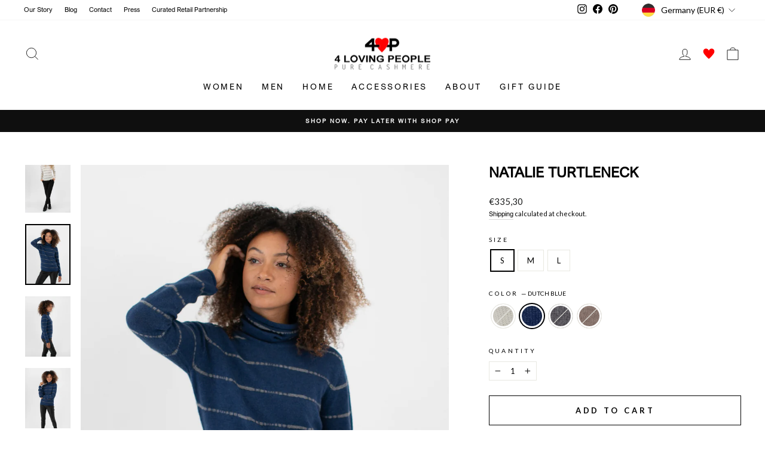

--- FILE ---
content_type: text/html; charset=utf-8
request_url: https://4lovingpeople.com/en-de/products/natalie-turtleneck
body_size: 70307
content:
<!doctype html>
<html class="no-js" lang="en" dir="ltr">
<head>
  <!-- Google Tag Manager -->
<script>(function(w,d,s,l,i){w[l]=w[l]||[];w[l].push({'gtm.start':
new Date().getTime(),event:'gtm.js'});var f=d.getElementsByTagName(s)[0],
j=d.createElement(s),dl=l!='dataLayer'?'&l='+l:'';j.async=true;j.src=
'https://www.googletagmanager.com/gtm.js?id='+i+dl;f.parentNode.insertBefore(j,f);
})(window,document,'script','dataLayer','GTM-KRL6JSTK');</script>
<!-- End Google Tag Manager -->
  <!-- Google tag (gtag.js) -->
<script async src="https://www.googletagmanager.com/gtag/js?id=UA-272437400-1"></script>
<script>
  window.dataLayer = window.dataLayer || [];
  function gtag(){dataLayer.push(arguments);}
  gtag('js', new Date());

  gtag('config', 'UA-272437400-1');
</script>

  <!-- Google tag (gtag.js) -->
<script async src="https://www.googletagmanager.com/gtag/js?id=G-J7W41YVG60"></script>
<script>
  window.dataLayer = window.dataLayer || [];
  function gtag(){dataLayer.push(arguments);}
  gtag('js', new Date());

  gtag('config', 'G-J7W41YVG60');
</script>
  
<script type="application/ld+json">
{
  "@context": "https://schema.org/", 
  "@type": "BreadcrumbList", 
  "itemListElement": [{
    "@type": "ListItem", 
    "position": 1, 
    "name": "Pure Cashmere | Luxury Cashmere | 4 Loving People",
    "item": "https://4lovingpeople.com/"  
  },{
    "@type": "ListItem", 
    "position": 2, 
    "name": "Women's Cashmere Sweater, Pullover & More",
    "item": "https://4lovingpeople.com/collections/women"  
  },{
    "@type": "ListItem", 
    "position": 3, 
    "name": "Men's Cashmere Sweater, Cardigan & More",
    "item": "https://4lovingpeople.com/collections/men"  
  },{
    "@type": "ListItem", 
    "position": 4, 
    "name": "Limited Edition",
    "item": "https://4lovingpeople.com/collections/limited-edition"  
  },{
    "@type": "ListItem", 
    "position": 5, 
    "name": "About Cashmere",
    "item": "https://4lovingpeople.com/pages/all-about-cashmere"  
  },{
    "@type": "ListItem", 
    "position": 6, 
    "name": "About Us",
    "item": "https://4lovingpeople.com/pages/our-story"  
  },{
    "@type": "ListItem", 
    "position": 7, 
    "name": "Contact Us",
    "item": "https://4lovingpeople.com/pages/contact"  
  }]
}
</script>

  
  <meta name="google-site-verification" content="2NAjNQu_tBYORZ0tDXceuSPyKmlfuvCLvs6qvktAo6A" />
  <meta charset="utf-8">
  <meta http-equiv="X-UA-Compatible" content="IE=edge,chrome=1">
  <meta name="viewport" content="width=device-width,initial-scale=1">
  <meta name="theme-color" content="#111111">
  <link rel="canonical" href="https://4lovingpeople.com/en-de/products/natalie-turtleneck">
  <link rel="preconnect" href="https://cdn.shopify.com" crossorigin>
  <link rel="preconnect" href="https://fonts.shopifycdn.com" crossorigin>
  <link rel="dns-prefetch" href="https://productreviews.shopifycdn.com">
  <link rel="dns-prefetch" href="https://ajax.googleapis.com">
  <link rel="dns-prefetch" href="https://maps.googleapis.com">
  <link rel="dns-prefetch" href="https://maps.gstatic.com">
<link rel="preconnect" href="https://fonts.googleapis.com">
<link rel="preconnect" href="https://fonts.gstatic.com" crossorigin><link rel="shortcut icon" href="//4lovingpeople.com/cdn/shop/files/FAVICON_89200649-5707-437e-ab08-19866913c6e2_32x32.png?v=1665173118" type="image/png" /><title>Turtleneck Cashmere Sweater | Natalie Turtleneck
&ndash; 4 Loving People
</title>
<meta name="description" content="Relaxed yet refined, this striped turtleneck sweater is crafted from soft, sustainable Mongolian cashmere—your new go-to for effortless fall layering."><meta property="og:site_name" content="4 Loving People">
  <meta property="og:url" content="https://4lovingpeople.com/en-de/products/natalie-turtleneck">
  <meta property="og:title" content="NATALIE TURTLENECK">
  <meta property="og:type" content="product">
  <meta property="og:description" content="Relaxed yet refined, this striped turtleneck sweater is crafted from soft, sustainable Mongolian cashmere—your new go-to for effortless fall layering."><meta property="og:image" content="http://4lovingpeople.com/cdn/shop/products/NatalieTurtleneckPearl1_e456271b-d46c-4fe2-a0c2-6e9447081e67.jpg?v=1667409722">
    <meta property="og:image:secure_url" content="https://4lovingpeople.com/cdn/shop/products/NatalieTurtleneckPearl1_e456271b-d46c-4fe2-a0c2-6e9447081e67.jpg?v=1667409722">
    <meta property="og:image:width" content="1536">
    <meta property="og:image:height" content="2048"><meta name="twitter:site" content="@">
  <meta name="twitter:card" content="summary_large_image">
  <meta name="twitter:title" content="NATALIE TURTLENECK">
  <meta name="twitter:description" content="Relaxed yet refined, this striped turtleneck sweater is crafted from soft, sustainable Mongolian cashmere—your new go-to for effortless fall layering.">
<style data-shopify>@font-face {
  font-family: Lato;
  font-weight: 600;
  font-style: normal;
  font-display: swap;
  src: url("//4lovingpeople.com/cdn/fonts/lato/lato_n6.38d0e3b23b74a60f769c51d1df73fac96c580d59.woff2") format("woff2"),
       url("//4lovingpeople.com/cdn/fonts/lato/lato_n6.3365366161bdcc36a3f97cfbb23954d8c4bf4079.woff") format("woff");
}

  @font-face {
  font-family: Lato;
  font-weight: 400;
  font-style: normal;
  font-display: swap;
  src: url("//4lovingpeople.com/cdn/fonts/lato/lato_n4.c3b93d431f0091c8be23185e15c9d1fee1e971c5.woff2") format("woff2"),
       url("//4lovingpeople.com/cdn/fonts/lato/lato_n4.d5c00c781efb195594fd2fd4ad04f7882949e327.woff") format("woff");
}


  @font-face {
  font-family: Lato;
  font-weight: 600;
  font-style: normal;
  font-display: swap;
  src: url("//4lovingpeople.com/cdn/fonts/lato/lato_n6.38d0e3b23b74a60f769c51d1df73fac96c580d59.woff2") format("woff2"),
       url("//4lovingpeople.com/cdn/fonts/lato/lato_n6.3365366161bdcc36a3f97cfbb23954d8c4bf4079.woff") format("woff");
}

  @font-face {
  font-family: Lato;
  font-weight: 400;
  font-style: italic;
  font-display: swap;
  src: url("//4lovingpeople.com/cdn/fonts/lato/lato_i4.09c847adc47c2fefc3368f2e241a3712168bc4b6.woff2") format("woff2"),
       url("//4lovingpeople.com/cdn/fonts/lato/lato_i4.3c7d9eb6c1b0a2bf62d892c3ee4582b016d0f30c.woff") format("woff");
}

  @font-face {
  font-family: Lato;
  font-weight: 600;
  font-style: italic;
  font-display: swap;
  src: url("//4lovingpeople.com/cdn/fonts/lato/lato_i6.ab357ee5069e0603c2899b31e2b8ae84c4a42a48.woff2") format("woff2"),
       url("//4lovingpeople.com/cdn/fonts/lato/lato_i6.3164fed79d7d987c1390528781c7c2f59ac7a746.woff") format("woff");
}

</style><link href="//4lovingpeople.com/cdn/shop/t/26/assets/custom.css?v=6971686397447747201767840765" rel="stylesheet" type="text/css" media="all" />
  <link href="//4lovingpeople.com/cdn/shop/t/26/assets/theme.css?v=51311306142699354631767840932" rel="stylesheet" type="text/css" media="all" />
<style data-shopify>:root {
    --typeHeaderPrimary: Lato;
    --typeHeaderFallback: sans-serif;
    --typeHeaderSize: 40px;
    --typeHeaderWeight: 600;
    --typeHeaderLineHeight: 1;
    --typeHeaderSpacing: 0.0em;

    --typeBasePrimary:Lato;
    --typeBaseFallback:sans-serif;
    --typeBaseSize: 13px;
    --typeBaseWeight: 400;
    --typeBaseSpacing: 0.0em;
    --typeBaseLineHeight: 1.6;

    --typeCollectionTitle: 18px;

    --iconWeight: 2px;
    --iconLinecaps: miter;

    
      --buttonRadius: 0px;
    

    --colorGridOverlayOpacity: 0.1;
  }

  .placeholder-content {
    background-image: linear-gradient(100deg, #ffffff 40%, #f7f7f7 63%, #ffffff 79%);
  }</style><script>
    document.documentElement.className = document.documentElement.className.replace('no-js', 'js');

    window.theme = window.theme || {};
    theme.routes = {
      home: "/en-de",
      cart: "/en-de/cart.js",
      cartPage: "/en-de/cart",
      cartAdd: "/en-de/cart/add.js",
      cartChange: "/en-de/cart/change.js",
      search: "/en-de/search",
      predictive_url: "/en-de/search/suggest"
    };
    theme.strings = {
      soldOut: "Sold Out",
      unavailable: "Unavailable",
      inStockLabel: "In stock, ready to ship",
      oneStockLabel: "Low stock - [count] item left",
      otherStockLabel: "Low stock - [count] items left",
      willNotShipUntil: "Ready to ship [date]",
      willBeInStockAfter: "Back in stock [date]",
      waitingForStock: "Inventory on the way",
      savePrice: "Save [saved_amount]",
      cartEmpty: "Your cart is currently empty.",
      cartTermsConfirmation: "You must agree with the terms and conditions of sales to check out",
      searchCollections: "Collections:",
      searchPages: "Pages:",
      searchArticles: "Articles:",
      productFrom: "from ",
      maxQuantity: "You can only have [quantity] of [title] in your cart."
    };
    theme.settings = {
      cartType: "drawer",
      isCustomerTemplate: false,
      moneyFormat: "€{{amount_with_comma_separator}}",
      saveType: "dollar",
      productImageSize: "portrait",
      productImageCover: true,
      predictiveSearch: true,
      predictiveSearchType: "product,article,page,collection",
      predictiveSearchVendor: false,
      predictiveSearchPrice: false,
      quickView: false,
      themeName: 'Impulse',
      themeVersion: "7.2.0"
    };
  </script>

  <script>window.performance && window.performance.mark && window.performance.mark('shopify.content_for_header.start');</script><meta name="google-site-verification" content="lRWtPSCq98chg_1rb2CN8gbhczZQaiTVe00ewSJb-EA">
<meta name="facebook-domain-verification" content="mn282kc0vxrflal4mvlunu401al1vu">
<meta name="facebook-domain-verification" content="jdg7suzp311uaeicxnhhtrinf46fwr">
<meta id="shopify-digital-wallet" name="shopify-digital-wallet" content="/39623229485/digital_wallets/dialog">
<meta name="shopify-checkout-api-token" content="5d6e9211184ba42d0eb05ec5a4840a96">
<meta id="in-context-paypal-metadata" data-shop-id="39623229485" data-venmo-supported="true" data-environment="production" data-locale="en_US" data-paypal-v4="true" data-currency="EUR">
<link rel="alternate" hreflang="x-default" href="https://4lovingpeople.com/products/natalie-turtleneck">
<link rel="alternate" hreflang="en" href="https://4lovingpeople.com/products/natalie-turtleneck">
<link rel="alternate" hreflang="zh-Hans" href="https://4lovingpeople.com/zh/products/natalie-turtleneck">
<link rel="alternate" hreflang="sv" href="https://4lovingpeople.com/sv/products/natalie-turtleneck">
<link rel="alternate" hreflang="no" href="https://4lovingpeople.com/no/products/natalie-turtleneck">
<link rel="alternate" hreflang="ca" href="https://4lovingpeople.com/ca/products/natalie-turtleneck">
<link rel="alternate" hreflang="ms" href="https://4lovingpeople.com/ms/products/natalie-turtleneck">
<link rel="alternate" hreflang="hi" href="https://4lovingpeople.com/hi/products/natalie-turtleneck">
<link rel="alternate" hreflang="pl" href="https://4lovingpeople.com/pl/products/natalie-turtleneck">
<link rel="alternate" hreflang="fi" href="https://4lovingpeople.com/fi/products/natalie-turtleneck">
<link rel="alternate" hreflang="da" href="https://4lovingpeople.com/da/products/natalie-turtleneck">
<link rel="alternate" hreflang="ko" href="https://4lovingpeople.com/ko/products/natalie-turtleneck">
<link rel="alternate" hreflang="es" href="https://4lovingpeople.com/es/products/natalie-turtleneck">
<link rel="alternate" hreflang="nl" href="https://4lovingpeople.com/nl/products/natalie-turtleneck">
<link rel="alternate" hreflang="ru" href="https://4lovingpeople.com/ru/products/natalie-turtleneck">
<link rel="alternate" hreflang="pt" href="https://4lovingpeople.com/pt/products/natalie-turtleneck">
<link rel="alternate" hreflang="ar" href="https://4lovingpeople.com/ar/products/natalie-turtleneck">
<link rel="alternate" hreflang="ja" href="https://4lovingpeople.com/ja/products/natalie-turtleneck">
<link rel="alternate" hreflang="it" href="https://4lovingpeople.com/it/products/natalie-turtleneck">
<link rel="alternate" hreflang="de" href="https://4lovingpeople.com/de/products/natalie-turtleneck">
<link rel="alternate" hreflang="fr" href="https://4lovingpeople.com/fr/products/natalie-turtleneck">
<link rel="alternate" hreflang="id" href="https://4lovingpeople.com/id/products/natalie-turtleneck">
<link rel="alternate" hreflang="en-AU" href="https://4lovingpeople.com/en-au/products/natalie-turtleneck">
<link rel="alternate" hreflang="en-AT" href="https://4lovingpeople.com/en-at/products/natalie-turtleneck">
<link rel="alternate" hreflang="en-BE" href="https://4lovingpeople.com/en-be/products/natalie-turtleneck">
<link rel="alternate" hreflang="pt-BR" href="https://4lovingpeople.com/pt-br/products/natalie-turtleneck">
<link rel="alternate" hreflang="en-CA" href="https://4lovingpeople.com/en-ca/products/natalie-turtleneck">
<link rel="alternate" hreflang="zh-Hans-CN" href="https://4lovingpeople.com/zh-cn/products/natalie-turtleneck">
<link rel="alternate" hreflang="en-DK" href="https://4lovingpeople.com/en-dk/products/natalie-turtleneck">
<link rel="alternate" hreflang="en-FR" href="https://4lovingpeople.com/en-fr/products/natalie-turtleneck">
<link rel="alternate" hreflang="en-DE" href="https://4lovingpeople.com/en-de/products/natalie-turtleneck">
<link rel="alternate" hreflang="en-HK" href="https://4lovingpeople.com/en-hk/products/natalie-turtleneck">
<link rel="alternate" hreflang="en-IN" href="https://4lovingpeople.com/en-in/products/natalie-turtleneck">
<link rel="alternate" hreflang="en-IE" href="https://4lovingpeople.com/en-ie/products/natalie-turtleneck">
<link rel="alternate" hreflang="en-IL" href="https://4lovingpeople.com/en-il/products/natalie-turtleneck">
<link rel="alternate" hreflang="en-IT" href="https://4lovingpeople.com/en-it/products/natalie-turtleneck">
<link rel="alternate" hreflang="en-JP" href="https://4lovingpeople.com/en-jp/products/natalie-turtleneck">
<link rel="alternate" hreflang="en-MX" href="https://4lovingpeople.com/en-mx/products/natalie-turtleneck">
<link rel="alternate" hreflang="en-NL" href="https://4lovingpeople.com/en-nl/products/natalie-turtleneck">
<link rel="alternate" hreflang="en-NZ" href="https://4lovingpeople.com/en-nz/products/natalie-turtleneck">
<link rel="alternate" hreflang="en-NO" href="https://4lovingpeople.com/en-no/products/natalie-turtleneck">
<link rel="alternate" hreflang="en-SA" href="https://4lovingpeople.com/en-sa/products/natalie-turtleneck">
<link rel="alternate" hreflang="en-SG" href="https://4lovingpeople.com/en-sg/products/natalie-turtleneck">
<link rel="alternate" hreflang="en-KR" href="https://4lovingpeople.com/en-kr/products/natalie-turtleneck">
<link rel="alternate" hreflang="en-ES" href="https://4lovingpeople.com/en-es/products/natalie-turtleneck">
<link rel="alternate" hreflang="en-SE" href="https://4lovingpeople.com/en-se/products/natalie-turtleneck">
<link rel="alternate" hreflang="en-CH" href="https://4lovingpeople.com/en-ch/products/natalie-turtleneck">
<link rel="alternate" hreflang="en-TW" href="https://4lovingpeople.com/en-tw/products/natalie-turtleneck">
<link rel="alternate" hreflang="en-AE" href="https://4lovingpeople.com/en-ae/products/natalie-turtleneck">
<link rel="alternate" hreflang="en-GB" href="https://4lovingpeople.com/en-gb/products/natalie-turtleneck">
<link rel="alternate" hreflang="zh-Hans-AD" href="https://4lovingpeople.com/zh/products/natalie-turtleneck">
<link rel="alternate" hreflang="zh-Hans-AG" href="https://4lovingpeople.com/zh/products/natalie-turtleneck">
<link rel="alternate" hreflang="zh-Hans-AI" href="https://4lovingpeople.com/zh/products/natalie-turtleneck">
<link rel="alternate" hreflang="zh-Hans-AL" href="https://4lovingpeople.com/zh/products/natalie-turtleneck">
<link rel="alternate" hreflang="zh-Hans-AM" href="https://4lovingpeople.com/zh/products/natalie-turtleneck">
<link rel="alternate" hreflang="zh-Hans-AO" href="https://4lovingpeople.com/zh/products/natalie-turtleneck">
<link rel="alternate" hreflang="zh-Hans-AR" href="https://4lovingpeople.com/zh/products/natalie-turtleneck">
<link rel="alternate" hreflang="zh-Hans-AW" href="https://4lovingpeople.com/zh/products/natalie-turtleneck">
<link rel="alternate" hreflang="zh-Hans-AZ" href="https://4lovingpeople.com/zh/products/natalie-turtleneck">
<link rel="alternate" hreflang="zh-Hans-BA" href="https://4lovingpeople.com/zh/products/natalie-turtleneck">
<link rel="alternate" hreflang="zh-Hans-BB" href="https://4lovingpeople.com/zh/products/natalie-turtleneck">
<link rel="alternate" hreflang="zh-Hans-BD" href="https://4lovingpeople.com/zh/products/natalie-turtleneck">
<link rel="alternate" hreflang="zh-Hans-BF" href="https://4lovingpeople.com/zh/products/natalie-turtleneck">
<link rel="alternate" hreflang="zh-Hans-BG" href="https://4lovingpeople.com/zh/products/natalie-turtleneck">
<link rel="alternate" hreflang="zh-Hans-BH" href="https://4lovingpeople.com/zh/products/natalie-turtleneck">
<link rel="alternate" hreflang="zh-Hans-BI" href="https://4lovingpeople.com/zh/products/natalie-turtleneck">
<link rel="alternate" hreflang="zh-Hans-BJ" href="https://4lovingpeople.com/zh/products/natalie-turtleneck">
<link rel="alternate" hreflang="zh-Hans-BL" href="https://4lovingpeople.com/zh/products/natalie-turtleneck">
<link rel="alternate" hreflang="zh-Hans-BM" href="https://4lovingpeople.com/zh/products/natalie-turtleneck">
<link rel="alternate" hreflang="zh-Hans-BN" href="https://4lovingpeople.com/zh/products/natalie-turtleneck">
<link rel="alternate" hreflang="zh-Hans-BO" href="https://4lovingpeople.com/zh/products/natalie-turtleneck">
<link rel="alternate" hreflang="zh-Hans-BQ" href="https://4lovingpeople.com/zh/products/natalie-turtleneck">
<link rel="alternate" hreflang="zh-Hans-BS" href="https://4lovingpeople.com/zh/products/natalie-turtleneck">
<link rel="alternate" hreflang="zh-Hans-BW" href="https://4lovingpeople.com/zh/products/natalie-turtleneck">
<link rel="alternate" hreflang="zh-Hans-BZ" href="https://4lovingpeople.com/zh/products/natalie-turtleneck">
<link rel="alternate" hreflang="zh-Hans-CK" href="https://4lovingpeople.com/zh/products/natalie-turtleneck">
<link rel="alternate" hreflang="zh-Hans-CL" href="https://4lovingpeople.com/zh/products/natalie-turtleneck">
<link rel="alternate" hreflang="zh-Hans-CM" href="https://4lovingpeople.com/zh/products/natalie-turtleneck">
<link rel="alternate" hreflang="zh-Hans-CO" href="https://4lovingpeople.com/zh/products/natalie-turtleneck">
<link rel="alternate" hreflang="zh-Hans-CR" href="https://4lovingpeople.com/zh/products/natalie-turtleneck">
<link rel="alternate" hreflang="zh-Hans-CV" href="https://4lovingpeople.com/zh/products/natalie-turtleneck">
<link rel="alternate" hreflang="zh-Hans-CW" href="https://4lovingpeople.com/zh/products/natalie-turtleneck">
<link rel="alternate" hreflang="zh-Hans-CY" href="https://4lovingpeople.com/zh/products/natalie-turtleneck">
<link rel="alternate" hreflang="zh-Hans-CZ" href="https://4lovingpeople.com/zh/products/natalie-turtleneck">
<link rel="alternate" hreflang="zh-Hans-DJ" href="https://4lovingpeople.com/zh/products/natalie-turtleneck">
<link rel="alternate" hreflang="zh-Hans-DM" href="https://4lovingpeople.com/zh/products/natalie-turtleneck">
<link rel="alternate" hreflang="zh-Hans-DO" href="https://4lovingpeople.com/zh/products/natalie-turtleneck">
<link rel="alternate" hreflang="zh-Hans-DZ" href="https://4lovingpeople.com/zh/products/natalie-turtleneck">
<link rel="alternate" hreflang="zh-Hans-EC" href="https://4lovingpeople.com/zh/products/natalie-turtleneck">
<link rel="alternate" hreflang="zh-Hans-EE" href="https://4lovingpeople.com/zh/products/natalie-turtleneck">
<link rel="alternate" hreflang="zh-Hans-EG" href="https://4lovingpeople.com/zh/products/natalie-turtleneck">
<link rel="alternate" hreflang="zh-Hans-ET" href="https://4lovingpeople.com/zh/products/natalie-turtleneck">
<link rel="alternate" hreflang="zh-Hans-FI" href="https://4lovingpeople.com/zh/products/natalie-turtleneck">
<link rel="alternate" hreflang="zh-Hans-FJ" href="https://4lovingpeople.com/zh/products/natalie-turtleneck">
<link rel="alternate" hreflang="zh-Hans-FK" href="https://4lovingpeople.com/zh/products/natalie-turtleneck">
<link rel="alternate" hreflang="zh-Hans-FO" href="https://4lovingpeople.com/zh/products/natalie-turtleneck">
<link rel="alternate" hreflang="zh-Hans-GA" href="https://4lovingpeople.com/zh/products/natalie-turtleneck">
<link rel="alternate" hreflang="zh-Hans-GD" href="https://4lovingpeople.com/zh/products/natalie-turtleneck">
<link rel="alternate" hreflang="zh-Hans-GE" href="https://4lovingpeople.com/zh/products/natalie-turtleneck">
<link rel="alternate" hreflang="zh-Hans-GF" href="https://4lovingpeople.com/zh/products/natalie-turtleneck">
<link rel="alternate" hreflang="zh-Hans-GG" href="https://4lovingpeople.com/zh/products/natalie-turtleneck">
<link rel="alternate" hreflang="zh-Hans-GH" href="https://4lovingpeople.com/zh/products/natalie-turtleneck">
<link rel="alternate" hreflang="zh-Hans-GI" href="https://4lovingpeople.com/zh/products/natalie-turtleneck">
<link rel="alternate" hreflang="zh-Hans-GL" href="https://4lovingpeople.com/zh/products/natalie-turtleneck">
<link rel="alternate" hreflang="zh-Hans-GM" href="https://4lovingpeople.com/zh/products/natalie-turtleneck">
<link rel="alternate" hreflang="zh-Hans-GN" href="https://4lovingpeople.com/zh/products/natalie-turtleneck">
<link rel="alternate" hreflang="zh-Hans-GP" href="https://4lovingpeople.com/zh/products/natalie-turtleneck">
<link rel="alternate" hreflang="zh-Hans-GQ" href="https://4lovingpeople.com/zh/products/natalie-turtleneck">
<link rel="alternate" hreflang="zh-Hans-GR" href="https://4lovingpeople.com/zh/products/natalie-turtleneck">
<link rel="alternate" hreflang="zh-Hans-GT" href="https://4lovingpeople.com/zh/products/natalie-turtleneck">
<link rel="alternate" hreflang="zh-Hans-GW" href="https://4lovingpeople.com/zh/products/natalie-turtleneck">
<link rel="alternate" hreflang="zh-Hans-GY" href="https://4lovingpeople.com/zh/products/natalie-turtleneck">
<link rel="alternate" hreflang="zh-Hans-HN" href="https://4lovingpeople.com/zh/products/natalie-turtleneck">
<link rel="alternate" hreflang="zh-Hans-HR" href="https://4lovingpeople.com/zh/products/natalie-turtleneck">
<link rel="alternate" hreflang="zh-Hans-HT" href="https://4lovingpeople.com/zh/products/natalie-turtleneck">
<link rel="alternate" hreflang="zh-Hans-HU" href="https://4lovingpeople.com/zh/products/natalie-turtleneck">
<link rel="alternate" hreflang="zh-Hans-ID" href="https://4lovingpeople.com/zh/products/natalie-turtleneck">
<link rel="alternate" hreflang="zh-Hans-IS" href="https://4lovingpeople.com/zh/products/natalie-turtleneck">
<link rel="alternate" hreflang="zh-Hans-JE" href="https://4lovingpeople.com/zh/products/natalie-turtleneck">
<link rel="alternate" hreflang="zh-Hans-JM" href="https://4lovingpeople.com/zh/products/natalie-turtleneck">
<link rel="alternate" hreflang="zh-Hans-JO" href="https://4lovingpeople.com/zh/products/natalie-turtleneck">
<link rel="alternate" hreflang="zh-Hans-KE" href="https://4lovingpeople.com/zh/products/natalie-turtleneck">
<link rel="alternate" hreflang="zh-Hans-KG" href="https://4lovingpeople.com/zh/products/natalie-turtleneck">
<link rel="alternate" hreflang="zh-Hans-KH" href="https://4lovingpeople.com/zh/products/natalie-turtleneck">
<link rel="alternate" hreflang="zh-Hans-KI" href="https://4lovingpeople.com/zh/products/natalie-turtleneck">
<link rel="alternate" hreflang="zh-Hans-KM" href="https://4lovingpeople.com/zh/products/natalie-turtleneck">
<link rel="alternate" hreflang="zh-Hans-KN" href="https://4lovingpeople.com/zh/products/natalie-turtleneck">
<link rel="alternate" hreflang="zh-Hans-KW" href="https://4lovingpeople.com/zh/products/natalie-turtleneck">
<link rel="alternate" hreflang="zh-Hans-KY" href="https://4lovingpeople.com/zh/products/natalie-turtleneck">
<link rel="alternate" hreflang="zh-Hans-KZ" href="https://4lovingpeople.com/zh/products/natalie-turtleneck">
<link rel="alternate" hreflang="zh-Hans-LA" href="https://4lovingpeople.com/zh/products/natalie-turtleneck">
<link rel="alternate" hreflang="zh-Hans-LC" href="https://4lovingpeople.com/zh/products/natalie-turtleneck">
<link rel="alternate" hreflang="zh-Hans-LI" href="https://4lovingpeople.com/zh/products/natalie-turtleneck">
<link rel="alternate" hreflang="zh-Hans-LK" href="https://4lovingpeople.com/zh/products/natalie-turtleneck">
<link rel="alternate" hreflang="zh-Hans-LS" href="https://4lovingpeople.com/zh/products/natalie-turtleneck">
<link rel="alternate" hreflang="zh-Hans-LT" href="https://4lovingpeople.com/zh/products/natalie-turtleneck">
<link rel="alternate" hreflang="zh-Hans-LU" href="https://4lovingpeople.com/zh/products/natalie-turtleneck">
<link rel="alternate" hreflang="zh-Hans-LV" href="https://4lovingpeople.com/zh/products/natalie-turtleneck">
<link rel="alternate" hreflang="zh-Hans-MA" href="https://4lovingpeople.com/zh/products/natalie-turtleneck">
<link rel="alternate" hreflang="zh-Hans-MC" href="https://4lovingpeople.com/zh/products/natalie-turtleneck">
<link rel="alternate" hreflang="zh-Hans-MD" href="https://4lovingpeople.com/zh/products/natalie-turtleneck">
<link rel="alternate" hreflang="zh-Hans-ME" href="https://4lovingpeople.com/zh/products/natalie-turtleneck">
<link rel="alternate" hreflang="zh-Hans-MF" href="https://4lovingpeople.com/zh/products/natalie-turtleneck">
<link rel="alternate" hreflang="zh-Hans-MG" href="https://4lovingpeople.com/zh/products/natalie-turtleneck">
<link rel="alternate" hreflang="zh-Hans-MK" href="https://4lovingpeople.com/zh/products/natalie-turtleneck">
<link rel="alternate" hreflang="zh-Hans-MN" href="https://4lovingpeople.com/zh/products/natalie-turtleneck">
<link rel="alternate" hreflang="zh-Hans-MO" href="https://4lovingpeople.com/zh/products/natalie-turtleneck">
<link rel="alternate" hreflang="zh-Hans-MQ" href="https://4lovingpeople.com/zh/products/natalie-turtleneck">
<link rel="alternate" hreflang="zh-Hans-MR" href="https://4lovingpeople.com/zh/products/natalie-turtleneck">
<link rel="alternate" hreflang="zh-Hans-MS" href="https://4lovingpeople.com/zh/products/natalie-turtleneck">
<link rel="alternate" hreflang="zh-Hans-MT" href="https://4lovingpeople.com/zh/products/natalie-turtleneck">
<link rel="alternate" hreflang="zh-Hans-MU" href="https://4lovingpeople.com/zh/products/natalie-turtleneck">
<link rel="alternate" hreflang="zh-Hans-MV" href="https://4lovingpeople.com/zh/products/natalie-turtleneck">
<link rel="alternate" hreflang="zh-Hans-MW" href="https://4lovingpeople.com/zh/products/natalie-turtleneck">
<link rel="alternate" hreflang="zh-Hans-MY" href="https://4lovingpeople.com/zh/products/natalie-turtleneck">
<link rel="alternate" hreflang="zh-Hans-MZ" href="https://4lovingpeople.com/zh/products/natalie-turtleneck">
<link rel="alternate" hreflang="zh-Hans-NA" href="https://4lovingpeople.com/zh/products/natalie-turtleneck">
<link rel="alternate" hreflang="zh-Hans-NC" href="https://4lovingpeople.com/zh/products/natalie-turtleneck">
<link rel="alternate" hreflang="zh-Hans-NG" href="https://4lovingpeople.com/zh/products/natalie-turtleneck">
<link rel="alternate" hreflang="zh-Hans-NI" href="https://4lovingpeople.com/zh/products/natalie-turtleneck">
<link rel="alternate" hreflang="zh-Hans-NP" href="https://4lovingpeople.com/zh/products/natalie-turtleneck">
<link rel="alternate" hreflang="zh-Hans-NR" href="https://4lovingpeople.com/zh/products/natalie-turtleneck">
<link rel="alternate" hreflang="zh-Hans-NU" href="https://4lovingpeople.com/zh/products/natalie-turtleneck">
<link rel="alternate" hreflang="zh-Hans-OM" href="https://4lovingpeople.com/zh/products/natalie-turtleneck">
<link rel="alternate" hreflang="zh-Hans-PA" href="https://4lovingpeople.com/zh/products/natalie-turtleneck">
<link rel="alternate" hreflang="zh-Hans-PE" href="https://4lovingpeople.com/zh/products/natalie-turtleneck">
<link rel="alternate" hreflang="zh-Hans-PF" href="https://4lovingpeople.com/zh/products/natalie-turtleneck">
<link rel="alternate" hreflang="zh-Hans-PG" href="https://4lovingpeople.com/zh/products/natalie-turtleneck">
<link rel="alternate" hreflang="zh-Hans-PH" href="https://4lovingpeople.com/zh/products/natalie-turtleneck">
<link rel="alternate" hreflang="zh-Hans-PK" href="https://4lovingpeople.com/zh/products/natalie-turtleneck">
<link rel="alternate" hreflang="zh-Hans-PL" href="https://4lovingpeople.com/zh/products/natalie-turtleneck">
<link rel="alternate" hreflang="zh-Hans-PT" href="https://4lovingpeople.com/zh/products/natalie-turtleneck">
<link rel="alternate" hreflang="zh-Hans-PY" href="https://4lovingpeople.com/zh/products/natalie-turtleneck">
<link rel="alternate" hreflang="zh-Hans-QA" href="https://4lovingpeople.com/zh/products/natalie-turtleneck">
<link rel="alternate" hreflang="zh-Hans-RE" href="https://4lovingpeople.com/zh/products/natalie-turtleneck">
<link rel="alternate" hreflang="zh-Hans-RO" href="https://4lovingpeople.com/zh/products/natalie-turtleneck">
<link rel="alternate" hreflang="zh-Hans-RS" href="https://4lovingpeople.com/zh/products/natalie-turtleneck">
<link rel="alternate" hreflang="zh-Hans-RW" href="https://4lovingpeople.com/zh/products/natalie-turtleneck">
<link rel="alternate" hreflang="zh-Hans-SB" href="https://4lovingpeople.com/zh/products/natalie-turtleneck">
<link rel="alternate" hreflang="zh-Hans-SC" href="https://4lovingpeople.com/zh/products/natalie-turtleneck">
<link rel="alternate" hreflang="zh-Hans-SI" href="https://4lovingpeople.com/zh/products/natalie-turtleneck">
<link rel="alternate" hreflang="zh-Hans-SK" href="https://4lovingpeople.com/zh/products/natalie-turtleneck">
<link rel="alternate" hreflang="zh-Hans-SL" href="https://4lovingpeople.com/zh/products/natalie-turtleneck">
<link rel="alternate" hreflang="zh-Hans-SM" href="https://4lovingpeople.com/zh/products/natalie-turtleneck">
<link rel="alternate" hreflang="zh-Hans-SN" href="https://4lovingpeople.com/zh/products/natalie-turtleneck">
<link rel="alternate" hreflang="zh-Hans-SR" href="https://4lovingpeople.com/zh/products/natalie-turtleneck">
<link rel="alternate" hreflang="zh-Hans-ST" href="https://4lovingpeople.com/zh/products/natalie-turtleneck">
<link rel="alternate" hreflang="zh-Hans-SV" href="https://4lovingpeople.com/zh/products/natalie-turtleneck">
<link rel="alternate" hreflang="zh-Hans-SZ" href="https://4lovingpeople.com/zh/products/natalie-turtleneck">
<link rel="alternate" hreflang="zh-Hans-TC" href="https://4lovingpeople.com/zh/products/natalie-turtleneck">
<link rel="alternate" hreflang="zh-Hans-TD" href="https://4lovingpeople.com/zh/products/natalie-turtleneck">
<link rel="alternate" hreflang="zh-Hans-TG" href="https://4lovingpeople.com/zh/products/natalie-turtleneck">
<link rel="alternate" hreflang="zh-Hans-TH" href="https://4lovingpeople.com/zh/products/natalie-turtleneck">
<link rel="alternate" hreflang="zh-Hans-TL" href="https://4lovingpeople.com/zh/products/natalie-turtleneck">
<link rel="alternate" hreflang="zh-Hans-TN" href="https://4lovingpeople.com/zh/products/natalie-turtleneck">
<link rel="alternate" hreflang="zh-Hans-TO" href="https://4lovingpeople.com/zh/products/natalie-turtleneck">
<link rel="alternate" hreflang="zh-Hans-TT" href="https://4lovingpeople.com/zh/products/natalie-turtleneck">
<link rel="alternate" hreflang="zh-Hans-TV" href="https://4lovingpeople.com/zh/products/natalie-turtleneck">
<link rel="alternate" hreflang="zh-Hans-TZ" href="https://4lovingpeople.com/zh/products/natalie-turtleneck">
<link rel="alternate" hreflang="zh-Hans-UG" href="https://4lovingpeople.com/zh/products/natalie-turtleneck">
<link rel="alternate" hreflang="zh-Hans-US" href="https://4lovingpeople.com/zh/products/natalie-turtleneck">
<link rel="alternate" hreflang="zh-Hans-UY" href="https://4lovingpeople.com/zh/products/natalie-turtleneck">
<link rel="alternate" hreflang="zh-Hans-UZ" href="https://4lovingpeople.com/zh/products/natalie-turtleneck">
<link rel="alternate" hreflang="zh-Hans-VC" href="https://4lovingpeople.com/zh/products/natalie-turtleneck">
<link rel="alternate" hreflang="zh-Hans-VG" href="https://4lovingpeople.com/zh/products/natalie-turtleneck">
<link rel="alternate" hreflang="zh-Hans-VN" href="https://4lovingpeople.com/zh/products/natalie-turtleneck">
<link rel="alternate" hreflang="zh-Hans-VU" href="https://4lovingpeople.com/zh/products/natalie-turtleneck">
<link rel="alternate" hreflang="zh-Hans-WS" href="https://4lovingpeople.com/zh/products/natalie-turtleneck">
<link rel="alternate" hreflang="zh-Hans-YT" href="https://4lovingpeople.com/zh/products/natalie-turtleneck">
<link rel="alternate" hreflang="zh-Hans-ZA" href="https://4lovingpeople.com/zh/products/natalie-turtleneck">
<link rel="alternate" hreflang="zh-Hans-ZM" href="https://4lovingpeople.com/zh/products/natalie-turtleneck">
<link rel="alternate" type="application/json+oembed" href="https://4lovingpeople.com/en-de/products/natalie-turtleneck.oembed">
<script async="async" src="/checkouts/internal/preloads.js?locale=en-DE"></script>
<link rel="preconnect" href="https://shop.app" crossorigin="anonymous">
<script async="async" src="https://shop.app/checkouts/internal/preloads.js?locale=en-DE&shop_id=39623229485" crossorigin="anonymous"></script>
<script id="apple-pay-shop-capabilities" type="application/json">{"shopId":39623229485,"countryCode":"US","currencyCode":"EUR","merchantCapabilities":["supports3DS"],"merchantId":"gid:\/\/shopify\/Shop\/39623229485","merchantName":"4 Loving People","requiredBillingContactFields":["postalAddress","email","phone"],"requiredShippingContactFields":["postalAddress","email","phone"],"shippingType":"shipping","supportedNetworks":["visa","masterCard","amex","discover","elo","jcb"],"total":{"type":"pending","label":"4 Loving People","amount":"1.00"},"shopifyPaymentsEnabled":true,"supportsSubscriptions":true}</script>
<script id="shopify-features" type="application/json">{"accessToken":"5d6e9211184ba42d0eb05ec5a4840a96","betas":["rich-media-storefront-analytics"],"domain":"4lovingpeople.com","predictiveSearch":true,"shopId":39623229485,"locale":"en"}</script>
<script>var Shopify = Shopify || {};
Shopify.shop = "4-loving-people.myshopify.com";
Shopify.locale = "en";
Shopify.currency = {"active":"EUR","rate":"0.8823758619"};
Shopify.country = "DE";
Shopify.theme = {"name":"LS - LCP improvements + New HomePage","id":146865520791,"schema_name":"Impulse","schema_version":"7.2.0","theme_store_id":857,"role":"main"};
Shopify.theme.handle = "null";
Shopify.theme.style = {"id":null,"handle":null};
Shopify.cdnHost = "4lovingpeople.com/cdn";
Shopify.routes = Shopify.routes || {};
Shopify.routes.root = "/en-de/";</script>
<script type="module">!function(o){(o.Shopify=o.Shopify||{}).modules=!0}(window);</script>
<script>!function(o){function n(){var o=[];function n(){o.push(Array.prototype.slice.apply(arguments))}return n.q=o,n}var t=o.Shopify=o.Shopify||{};t.loadFeatures=n(),t.autoloadFeatures=n()}(window);</script>
<script>
  window.ShopifyPay = window.ShopifyPay || {};
  window.ShopifyPay.apiHost = "shop.app\/pay";
  window.ShopifyPay.redirectState = null;
</script>
<script id="shop-js-analytics" type="application/json">{"pageType":"product"}</script>
<script defer="defer" async type="module" src="//4lovingpeople.com/cdn/shopifycloud/shop-js/modules/v2/client.init-shop-cart-sync_BdyHc3Nr.en.esm.js"></script>
<script defer="defer" async type="module" src="//4lovingpeople.com/cdn/shopifycloud/shop-js/modules/v2/chunk.common_Daul8nwZ.esm.js"></script>
<script type="module">
  await import("//4lovingpeople.com/cdn/shopifycloud/shop-js/modules/v2/client.init-shop-cart-sync_BdyHc3Nr.en.esm.js");
await import("//4lovingpeople.com/cdn/shopifycloud/shop-js/modules/v2/chunk.common_Daul8nwZ.esm.js");

  window.Shopify.SignInWithShop?.initShopCartSync?.({"fedCMEnabled":true,"windoidEnabled":true});

</script>
<script>
  window.Shopify = window.Shopify || {};
  if (!window.Shopify.featureAssets) window.Shopify.featureAssets = {};
  window.Shopify.featureAssets['shop-js'] = {"shop-cart-sync":["modules/v2/client.shop-cart-sync_QYOiDySF.en.esm.js","modules/v2/chunk.common_Daul8nwZ.esm.js"],"init-fed-cm":["modules/v2/client.init-fed-cm_DchLp9rc.en.esm.js","modules/v2/chunk.common_Daul8nwZ.esm.js"],"shop-button":["modules/v2/client.shop-button_OV7bAJc5.en.esm.js","modules/v2/chunk.common_Daul8nwZ.esm.js"],"init-windoid":["modules/v2/client.init-windoid_DwxFKQ8e.en.esm.js","modules/v2/chunk.common_Daul8nwZ.esm.js"],"shop-cash-offers":["modules/v2/client.shop-cash-offers_DWtL6Bq3.en.esm.js","modules/v2/chunk.common_Daul8nwZ.esm.js","modules/v2/chunk.modal_CQq8HTM6.esm.js"],"shop-toast-manager":["modules/v2/client.shop-toast-manager_CX9r1SjA.en.esm.js","modules/v2/chunk.common_Daul8nwZ.esm.js"],"init-shop-email-lookup-coordinator":["modules/v2/client.init-shop-email-lookup-coordinator_UhKnw74l.en.esm.js","modules/v2/chunk.common_Daul8nwZ.esm.js"],"pay-button":["modules/v2/client.pay-button_DzxNnLDY.en.esm.js","modules/v2/chunk.common_Daul8nwZ.esm.js"],"avatar":["modules/v2/client.avatar_BTnouDA3.en.esm.js"],"init-shop-cart-sync":["modules/v2/client.init-shop-cart-sync_BdyHc3Nr.en.esm.js","modules/v2/chunk.common_Daul8nwZ.esm.js"],"shop-login-button":["modules/v2/client.shop-login-button_D8B466_1.en.esm.js","modules/v2/chunk.common_Daul8nwZ.esm.js","modules/v2/chunk.modal_CQq8HTM6.esm.js"],"init-customer-accounts-sign-up":["modules/v2/client.init-customer-accounts-sign-up_C8fpPm4i.en.esm.js","modules/v2/client.shop-login-button_D8B466_1.en.esm.js","modules/v2/chunk.common_Daul8nwZ.esm.js","modules/v2/chunk.modal_CQq8HTM6.esm.js"],"init-shop-for-new-customer-accounts":["modules/v2/client.init-shop-for-new-customer-accounts_CVTO0Ztu.en.esm.js","modules/v2/client.shop-login-button_D8B466_1.en.esm.js","modules/v2/chunk.common_Daul8nwZ.esm.js","modules/v2/chunk.modal_CQq8HTM6.esm.js"],"init-customer-accounts":["modules/v2/client.init-customer-accounts_dRgKMfrE.en.esm.js","modules/v2/client.shop-login-button_D8B466_1.en.esm.js","modules/v2/chunk.common_Daul8nwZ.esm.js","modules/v2/chunk.modal_CQq8HTM6.esm.js"],"shop-follow-button":["modules/v2/client.shop-follow-button_CkZpjEct.en.esm.js","modules/v2/chunk.common_Daul8nwZ.esm.js","modules/v2/chunk.modal_CQq8HTM6.esm.js"],"lead-capture":["modules/v2/client.lead-capture_BntHBhfp.en.esm.js","modules/v2/chunk.common_Daul8nwZ.esm.js","modules/v2/chunk.modal_CQq8HTM6.esm.js"],"checkout-modal":["modules/v2/client.checkout-modal_CfxcYbTm.en.esm.js","modules/v2/chunk.common_Daul8nwZ.esm.js","modules/v2/chunk.modal_CQq8HTM6.esm.js"],"shop-login":["modules/v2/client.shop-login_Da4GZ2H6.en.esm.js","modules/v2/chunk.common_Daul8nwZ.esm.js","modules/v2/chunk.modal_CQq8HTM6.esm.js"],"payment-terms":["modules/v2/client.payment-terms_MV4M3zvL.en.esm.js","modules/v2/chunk.common_Daul8nwZ.esm.js","modules/v2/chunk.modal_CQq8HTM6.esm.js"]};
</script>
<script>(function() {
  var isLoaded = false;
  function asyncLoad() {
    if (isLoaded) return;
    isLoaded = true;
    var urls = ["https:\/\/scripttags.jst.ai\/shopify_justuno_39623229485_bae2a120-8c23-11ea-96b6-3d1220a8463d.js?shop=4-loving-people.myshopify.com"];
    for (var i = 0; i < urls.length; i++) {
      var s = document.createElement('script');
      s.type = 'text/javascript';
      s.async = true;
      s.src = urls[i];
      var x = document.getElementsByTagName('script')[0];
      x.parentNode.insertBefore(s, x);
    }
  };
  if(window.attachEvent) {
    window.attachEvent('onload', asyncLoad);
  } else {
    window.addEventListener('load', asyncLoad, false);
  }
})();</script>
<script id="__st">var __st={"a":39623229485,"offset":-18000,"reqid":"715c4ba0-3c99-4adf-8bba-6a10e62ae2a8-1768982399","pageurl":"4lovingpeople.com\/en-de\/products\/natalie-turtleneck","u":"82326226ba79","p":"product","rtyp":"product","rid":7159724605591};</script>
<script>window.ShopifyPaypalV4VisibilityTracking = true;</script>
<script id="captcha-bootstrap">!function(){'use strict';const t='contact',e='account',n='new_comment',o=[[t,t],['blogs',n],['comments',n],[t,'customer']],c=[[e,'customer_login'],[e,'guest_login'],[e,'recover_customer_password'],[e,'create_customer']],r=t=>t.map((([t,e])=>`form[action*='/${t}']:not([data-nocaptcha='true']) input[name='form_type'][value='${e}']`)).join(','),a=t=>()=>t?[...document.querySelectorAll(t)].map((t=>t.form)):[];function s(){const t=[...o],e=r(t);return a(e)}const i='password',u='form_key',d=['recaptcha-v3-token','g-recaptcha-response','h-captcha-response',i],f=()=>{try{return window.sessionStorage}catch{return}},m='__shopify_v',_=t=>t.elements[u];function p(t,e,n=!1){try{const o=window.sessionStorage,c=JSON.parse(o.getItem(e)),{data:r}=function(t){const{data:e,action:n}=t;return t[m]||n?{data:e,action:n}:{data:t,action:n}}(c);for(const[e,n]of Object.entries(r))t.elements[e]&&(t.elements[e].value=n);n&&o.removeItem(e)}catch(o){console.error('form repopulation failed',{error:o})}}const l='form_type',E='cptcha';function T(t){t.dataset[E]=!0}const w=window,h=w.document,L='Shopify',v='ce_forms',y='captcha';let A=!1;((t,e)=>{const n=(g='f06e6c50-85a8-45c8-87d0-21a2b65856fe',I='https://cdn.shopify.com/shopifycloud/storefront-forms-hcaptcha/ce_storefront_forms_captcha_hcaptcha.v1.5.2.iife.js',D={infoText:'Protected by hCaptcha',privacyText:'Privacy',termsText:'Terms'},(t,e,n)=>{const o=w[L][v],c=o.bindForm;if(c)return c(t,g,e,D).then(n);var r;o.q.push([[t,g,e,D],n]),r=I,A||(h.body.append(Object.assign(h.createElement('script'),{id:'captcha-provider',async:!0,src:r})),A=!0)});var g,I,D;w[L]=w[L]||{},w[L][v]=w[L][v]||{},w[L][v].q=[],w[L][y]=w[L][y]||{},w[L][y].protect=function(t,e){n(t,void 0,e),T(t)},Object.freeze(w[L][y]),function(t,e,n,w,h,L){const[v,y,A,g]=function(t,e,n){const i=e?o:[],u=t?c:[],d=[...i,...u],f=r(d),m=r(i),_=r(d.filter((([t,e])=>n.includes(e))));return[a(f),a(m),a(_),s()]}(w,h,L),I=t=>{const e=t.target;return e instanceof HTMLFormElement?e:e&&e.form},D=t=>v().includes(t);t.addEventListener('submit',(t=>{const e=I(t);if(!e)return;const n=D(e)&&!e.dataset.hcaptchaBound&&!e.dataset.recaptchaBound,o=_(e),c=g().includes(e)&&(!o||!o.value);(n||c)&&t.preventDefault(),c&&!n&&(function(t){try{if(!f())return;!function(t){const e=f();if(!e)return;const n=_(t);if(!n)return;const o=n.value;o&&e.removeItem(o)}(t);const e=Array.from(Array(32),(()=>Math.random().toString(36)[2])).join('');!function(t,e){_(t)||t.append(Object.assign(document.createElement('input'),{type:'hidden',name:u})),t.elements[u].value=e}(t,e),function(t,e){const n=f();if(!n)return;const o=[...t.querySelectorAll(`input[type='${i}']`)].map((({name:t})=>t)),c=[...d,...o],r={};for(const[a,s]of new FormData(t).entries())c.includes(a)||(r[a]=s);n.setItem(e,JSON.stringify({[m]:1,action:t.action,data:r}))}(t,e)}catch(e){console.error('failed to persist form',e)}}(e),e.submit())}));const S=(t,e)=>{t&&!t.dataset[E]&&(n(t,e.some((e=>e===t))),T(t))};for(const o of['focusin','change'])t.addEventListener(o,(t=>{const e=I(t);D(e)&&S(e,y())}));const B=e.get('form_key'),M=e.get(l),P=B&&M;t.addEventListener('DOMContentLoaded',(()=>{const t=y();if(P)for(const e of t)e.elements[l].value===M&&p(e,B);[...new Set([...A(),...v().filter((t=>'true'===t.dataset.shopifyCaptcha))])].forEach((e=>S(e,t)))}))}(h,new URLSearchParams(w.location.search),n,t,e,['guest_login'])})(!0,!0)}();</script>
<script integrity="sha256-4kQ18oKyAcykRKYeNunJcIwy7WH5gtpwJnB7kiuLZ1E=" data-source-attribution="shopify.loadfeatures" defer="defer" src="//4lovingpeople.com/cdn/shopifycloud/storefront/assets/storefront/load_feature-a0a9edcb.js" crossorigin="anonymous"></script>
<script crossorigin="anonymous" defer="defer" src="//4lovingpeople.com/cdn/shopifycloud/storefront/assets/shopify_pay/storefront-65b4c6d7.js?v=20250812"></script>
<script data-source-attribution="shopify.dynamic_checkout.dynamic.init">var Shopify=Shopify||{};Shopify.PaymentButton=Shopify.PaymentButton||{isStorefrontPortableWallets:!0,init:function(){window.Shopify.PaymentButton.init=function(){};var t=document.createElement("script");t.src="https://4lovingpeople.com/cdn/shopifycloud/portable-wallets/latest/portable-wallets.en.js",t.type="module",document.head.appendChild(t)}};
</script>
<script data-source-attribution="shopify.dynamic_checkout.buyer_consent">
  function portableWalletsHideBuyerConsent(e){var t=document.getElementById("shopify-buyer-consent"),n=document.getElementById("shopify-subscription-policy-button");t&&n&&(t.classList.add("hidden"),t.setAttribute("aria-hidden","true"),n.removeEventListener("click",e))}function portableWalletsShowBuyerConsent(e){var t=document.getElementById("shopify-buyer-consent"),n=document.getElementById("shopify-subscription-policy-button");t&&n&&(t.classList.remove("hidden"),t.removeAttribute("aria-hidden"),n.addEventListener("click",e))}window.Shopify?.PaymentButton&&(window.Shopify.PaymentButton.hideBuyerConsent=portableWalletsHideBuyerConsent,window.Shopify.PaymentButton.showBuyerConsent=portableWalletsShowBuyerConsent);
</script>
<script>
  function portableWalletsCleanup(e){e&&e.src&&console.error("Failed to load portable wallets script "+e.src);var t=document.querySelectorAll("shopify-accelerated-checkout .shopify-payment-button__skeleton, shopify-accelerated-checkout-cart .wallet-cart-button__skeleton"),e=document.getElementById("shopify-buyer-consent");for(let e=0;e<t.length;e++)t[e].remove();e&&e.remove()}function portableWalletsNotLoadedAsModule(e){e instanceof ErrorEvent&&"string"==typeof e.message&&e.message.includes("import.meta")&&"string"==typeof e.filename&&e.filename.includes("portable-wallets")&&(window.removeEventListener("error",portableWalletsNotLoadedAsModule),window.Shopify.PaymentButton.failedToLoad=e,"loading"===document.readyState?document.addEventListener("DOMContentLoaded",window.Shopify.PaymentButton.init):window.Shopify.PaymentButton.init())}window.addEventListener("error",portableWalletsNotLoadedAsModule);
</script>

<script type="module" src="https://4lovingpeople.com/cdn/shopifycloud/portable-wallets/latest/portable-wallets.en.js" onError="portableWalletsCleanup(this)" crossorigin="anonymous"></script>
<script nomodule>
  document.addEventListener("DOMContentLoaded", portableWalletsCleanup);
</script>

<link id="shopify-accelerated-checkout-styles" rel="stylesheet" media="screen" href="https://4lovingpeople.com/cdn/shopifycloud/portable-wallets/latest/accelerated-checkout-backwards-compat.css" crossorigin="anonymous">
<style id="shopify-accelerated-checkout-cart">
        #shopify-buyer-consent {
  margin-top: 1em;
  display: inline-block;
  width: 100%;
}

#shopify-buyer-consent.hidden {
  display: none;
}

#shopify-subscription-policy-button {
  background: none;
  border: none;
  padding: 0;
  text-decoration: underline;
  font-size: inherit;
  cursor: pointer;
}

#shopify-subscription-policy-button::before {
  box-shadow: none;
}

      </style>

<script>window.performance && window.performance.mark && window.performance.mark('shopify.content_for_header.end');</script>

  <script src="//4lovingpeople.com/cdn/shop/t/26/assets/vendor-scripts-v11.js" defer="defer"></script><link rel="stylesheet" href="//4lovingpeople.com/cdn/shop/t/26/assets/country-flags.css"><script src="//4lovingpeople.com/cdn/shop/t/26/assets/theme.js?v=28962735678342141181766026738" defer="defer"></script>

  <!-- Google tag (gtag.js) -->
<script async src="https://www.googletagmanager.com/gtag/js?id=G-Z9XVYJJK3R"></script>
<script>
  window.dataLayer = window.dataLayer || [];
  function gtag(){dataLayer.push(arguments);}
  gtag('js', new Date());

  gtag('config', 'G-Z9XVYJJK3R');
</script>
<link href="//4lovingpeople.com/cdn/shop/t/26/assets/ls-custom.css?v=111603181540343972631766026738" rel="stylesheet" type="text/css" media="all" />
<link rel="stylesheet" href="https://cdnjs.cloudflare.com/ajax/libs/OwlCarousel2/2.3.4/assets/owl.carousel.min.css">
<link rel="stylesheet" href="https://cdnjs.cloudflare.com/ajax/libs/OwlCarousel2/2.3.4/assets/owl.theme.default.min.css">

<script src="https://cdnjs.cloudflare.com/ajax/libs/jquery/3.6.0/jquery.min.js"></script>
<script src="https://cdnjs.cloudflare.com/ajax/libs/OwlCarousel2/2.3.4/owl.carousel.min.js"></script>
  <script type="text/javascript">

    (function(c,l,a,r,i,t,y){

        c[a]=c[a]||function(){(c[a].q=c[a].q||[]).push(arguments)};

        t=l.createElement(r);t.async=1;t.src="https://www.clarity.ms/tag/"+i;

        y=l.getElementsByTagName(r)[0];y.parentNode.insertBefore(t,y);

    })(window, document, "clarity", "script", "sfttk4db4p");

</script>
<script type="text/javascript">
    (function(c,l,a,r,i,t,y){
        c[a]=c[a]||function(){(c[a].q=c[a].q||[]).push(arguments)};
        t=l.createElement(r);t.async=1;t.src="https://www.clarity.ms/tag/"+i;
        y=l.getElementsByTagName(r)[0];y.parentNode.insertBefore(t,y);
    })(window, document, "clarity", "script", "u0yn4zl9xf");
</script>

<!-- BEGIN app block: shopify://apps/judge-me-reviews/blocks/judgeme_core/61ccd3b1-a9f2-4160-9fe9-4fec8413e5d8 --><!-- Start of Judge.me Core -->






<link rel="dns-prefetch" href="https://cdnwidget.judge.me">
<link rel="dns-prefetch" href="https://cdn.judge.me">
<link rel="dns-prefetch" href="https://cdn1.judge.me">
<link rel="dns-prefetch" href="https://api.judge.me">

<script data-cfasync='false' class='jdgm-settings-script'>window.jdgmSettings={"pagination":5,"disable_web_reviews":false,"badge_no_review_text":"No reviews","badge_n_reviews_text":"{{ n }} review/reviews","hide_badge_preview_if_no_reviews":true,"badge_hide_text":false,"enforce_center_preview_badge":false,"widget_title":"Customer Reviews","widget_open_form_text":"Write a review","widget_close_form_text":"Cancel review","widget_refresh_page_text":"Refresh page","widget_summary_text":"Based on {{ number_of_reviews }} review/reviews","widget_no_review_text":"Be the first to write a review","widget_name_field_text":"Display name","widget_verified_name_field_text":"Verified Name (public)","widget_name_placeholder_text":"Display name","widget_required_field_error_text":"This field is required.","widget_email_field_text":"Email address","widget_verified_email_field_text":"Verified Email (private, can not be edited)","widget_email_placeholder_text":"Your email address","widget_email_field_error_text":"Please enter a valid email address.","widget_rating_field_text":"Rating","widget_review_title_field_text":"Review Title","widget_review_title_placeholder_text":"Give your review a title","widget_review_body_field_text":"Review content","widget_review_body_placeholder_text":"Start writing here...","widget_pictures_field_text":"Picture/Video (optional)","widget_submit_review_text":"Submit Review","widget_submit_verified_review_text":"Submit Verified Review","widget_submit_success_msg_with_auto_publish":"Thank you! Please refresh the page in a few moments to see your review. You can remove or edit your review by logging into \u003ca href='https://judge.me/login' target='_blank' rel='nofollow noopener'\u003eJudge.me\u003c/a\u003e","widget_submit_success_msg_no_auto_publish":"Thank you! Your review will be published as soon as it is approved by the shop admin. You can remove or edit your review by logging into \u003ca href='https://judge.me/login' target='_blank' rel='nofollow noopener'\u003eJudge.me\u003c/a\u003e","widget_show_default_reviews_out_of_total_text":"Showing {{ n_reviews_shown }} out of {{ n_reviews }} reviews.","widget_show_all_link_text":"Show all","widget_show_less_link_text":"Show less","widget_author_said_text":"{{ reviewer_name }} said:","widget_days_text":"{{ n }} days ago","widget_weeks_text":"{{ n }} week/weeks ago","widget_months_text":"{{ n }} month/months ago","widget_years_text":"{{ n }} year/years ago","widget_yesterday_text":"Yesterday","widget_today_text":"Today","widget_replied_text":"\u003e\u003e {{ shop_name }} replied:","widget_read_more_text":"Read more","widget_reviewer_name_as_initial":"","widget_rating_filter_color":"#fbcd0a","widget_rating_filter_see_all_text":"See all reviews","widget_sorting_most_recent_text":"Most Recent","widget_sorting_highest_rating_text":"Highest Rating","widget_sorting_lowest_rating_text":"Lowest Rating","widget_sorting_with_pictures_text":"Only Pictures","widget_sorting_most_helpful_text":"Most Helpful","widget_open_question_form_text":"Ask a question","widget_reviews_subtab_text":"Reviews","widget_questions_subtab_text":"Questions","widget_question_label_text":"Question","widget_answer_label_text":"Answer","widget_question_placeholder_text":"Write your question here","widget_submit_question_text":"Submit Question","widget_question_submit_success_text":"Thank you for your question! We will notify you once it gets answered.","verified_badge_text":"Verified","verified_badge_bg_color":"","verified_badge_text_color":"","verified_badge_placement":"left-of-reviewer-name","widget_review_max_height":"","widget_hide_border":false,"widget_social_share":false,"widget_thumb":false,"widget_review_location_show":false,"widget_location_format":"","all_reviews_include_out_of_store_products":true,"all_reviews_out_of_store_text":"(out of store)","all_reviews_pagination":100,"all_reviews_product_name_prefix_text":"about","enable_review_pictures":true,"enable_question_anwser":false,"widget_theme":"default","review_date_format":"mm/dd/yyyy","default_sort_method":"most-recent","widget_product_reviews_subtab_text":"Product Reviews","widget_shop_reviews_subtab_text":"Shop Reviews","widget_other_products_reviews_text":"Reviews for other products","widget_store_reviews_subtab_text":"Store reviews","widget_no_store_reviews_text":"This store hasn't received any reviews yet","widget_web_restriction_product_reviews_text":"This product hasn't received any reviews yet","widget_no_items_text":"No items found","widget_show_more_text":"Show more","widget_write_a_store_review_text":"Write a Store Review","widget_other_languages_heading":"Reviews in Other Languages","widget_translate_review_text":"Translate review to {{ language }}","widget_translating_review_text":"Translating...","widget_show_original_translation_text":"Show original ({{ language }})","widget_translate_review_failed_text":"Review couldn't be translated.","widget_translate_review_retry_text":"Retry","widget_translate_review_try_again_later_text":"Try again later","show_product_url_for_grouped_product":false,"widget_sorting_pictures_first_text":"Pictures First","show_pictures_on_all_rev_page_mobile":false,"show_pictures_on_all_rev_page_desktop":false,"floating_tab_hide_mobile_install_preference":false,"floating_tab_button_name":"★ Reviews","floating_tab_title":"Let customers speak for us","floating_tab_button_color":"","floating_tab_button_background_color":"","floating_tab_url":"","floating_tab_url_enabled":false,"floating_tab_tab_style":"text","all_reviews_text_badge_text":"Customers rate us {{ shop.metafields.judgeme.all_reviews_rating | round: 1 }}/5 based on {{ shop.metafields.judgeme.all_reviews_count }} reviews.","all_reviews_text_badge_text_branded_style":"{{ shop.metafields.judgeme.all_reviews_rating | round: 1 }} out of 5 stars based on {{ shop.metafields.judgeme.all_reviews_count }} reviews","is_all_reviews_text_badge_a_link":false,"show_stars_for_all_reviews_text_badge":false,"all_reviews_text_badge_url":"","all_reviews_text_style":"branded","all_reviews_text_color_style":"judgeme_brand_color","all_reviews_text_color":"#108474","all_reviews_text_show_jm_brand":true,"featured_carousel_show_header":true,"featured_carousel_title":"Let customers speak for us","testimonials_carousel_title":"Customers are saying","videos_carousel_title":"Real customer stories","cards_carousel_title":"Customers are saying","featured_carousel_count_text":"from {{ n }} reviews","featured_carousel_add_link_to_all_reviews_page":false,"featured_carousel_url":"","featured_carousel_show_images":true,"featured_carousel_autoslide_interval":5,"featured_carousel_arrows_on_the_sides":false,"featured_carousel_height":250,"featured_carousel_width":80,"featured_carousel_image_size":0,"featured_carousel_image_height":250,"featured_carousel_arrow_color":"#eeeeee","verified_count_badge_style":"branded","verified_count_badge_orientation":"horizontal","verified_count_badge_color_style":"judgeme_brand_color","verified_count_badge_color":"#108474","is_verified_count_badge_a_link":false,"verified_count_badge_url":"","verified_count_badge_show_jm_brand":true,"widget_rating_preset_default":5,"widget_first_sub_tab":"product-reviews","widget_show_histogram":true,"widget_histogram_use_custom_color":false,"widget_pagination_use_custom_color":false,"widget_star_use_custom_color":false,"widget_verified_badge_use_custom_color":false,"widget_write_review_use_custom_color":false,"picture_reminder_submit_button":"Upload Pictures","enable_review_videos":false,"mute_video_by_default":false,"widget_sorting_videos_first_text":"Videos First","widget_review_pending_text":"Pending","featured_carousel_items_for_large_screen":3,"social_share_options_order":"Facebook,Twitter","remove_microdata_snippet":true,"disable_json_ld":false,"enable_json_ld_products":false,"preview_badge_show_question_text":false,"preview_badge_no_question_text":"No questions","preview_badge_n_question_text":"{{ number_of_questions }} question/questions","qa_badge_show_icon":false,"qa_badge_position":"same-row","remove_judgeme_branding":false,"widget_add_search_bar":false,"widget_search_bar_placeholder":"Search","widget_sorting_verified_only_text":"Verified only","featured_carousel_theme":"default","featured_carousel_show_rating":true,"featured_carousel_show_title":true,"featured_carousel_show_body":true,"featured_carousel_show_date":false,"featured_carousel_show_reviewer":true,"featured_carousel_show_product":false,"featured_carousel_header_background_color":"#108474","featured_carousel_header_text_color":"#ffffff","featured_carousel_name_product_separator":"reviewed","featured_carousel_full_star_background":"#108474","featured_carousel_empty_star_background":"#dadada","featured_carousel_vertical_theme_background":"#f9fafb","featured_carousel_verified_badge_enable":true,"featured_carousel_verified_badge_color":"#108474","featured_carousel_border_style":"round","featured_carousel_review_line_length_limit":3,"featured_carousel_more_reviews_button_text":"Read more reviews","featured_carousel_view_product_button_text":"View product","all_reviews_page_load_reviews_on":"scroll","all_reviews_page_load_more_text":"Load More Reviews","disable_fb_tab_reviews":false,"enable_ajax_cdn_cache":false,"widget_advanced_speed_features":5,"widget_public_name_text":"displayed publicly like","default_reviewer_name":"John Smith","default_reviewer_name_has_non_latin":true,"widget_reviewer_anonymous":"Anonymous","medals_widget_title":"Judge.me Review Medals","medals_widget_background_color":"#f9fafb","medals_widget_position":"footer_all_pages","medals_widget_border_color":"#f9fafb","medals_widget_verified_text_position":"left","medals_widget_use_monochromatic_version":false,"medals_widget_elements_color":"#108474","show_reviewer_avatar":true,"widget_invalid_yt_video_url_error_text":"Not a YouTube video URL","widget_max_length_field_error_text":"Please enter no more than {0} characters.","widget_show_country_flag":false,"widget_show_collected_via_shop_app":true,"widget_verified_by_shop_badge_style":"light","widget_verified_by_shop_text":"Verified by Shop","widget_show_photo_gallery":false,"widget_load_with_code_splitting":true,"widget_ugc_install_preference":false,"widget_ugc_title":"Made by us, Shared by you","widget_ugc_subtitle":"Tag us to see your picture featured in our page","widget_ugc_arrows_color":"#ffffff","widget_ugc_primary_button_text":"Buy Now","widget_ugc_primary_button_background_color":"#108474","widget_ugc_primary_button_text_color":"#ffffff","widget_ugc_primary_button_border_width":"0","widget_ugc_primary_button_border_style":"none","widget_ugc_primary_button_border_color":"#108474","widget_ugc_primary_button_border_radius":"25","widget_ugc_secondary_button_text":"Load More","widget_ugc_secondary_button_background_color":"#ffffff","widget_ugc_secondary_button_text_color":"#108474","widget_ugc_secondary_button_border_width":"2","widget_ugc_secondary_button_border_style":"solid","widget_ugc_secondary_button_border_color":"#108474","widget_ugc_secondary_button_border_radius":"25","widget_ugc_reviews_button_text":"View Reviews","widget_ugc_reviews_button_background_color":"#ffffff","widget_ugc_reviews_button_text_color":"#108474","widget_ugc_reviews_button_border_width":"2","widget_ugc_reviews_button_border_style":"solid","widget_ugc_reviews_button_border_color":"#108474","widget_ugc_reviews_button_border_radius":"25","widget_ugc_reviews_button_link_to":"judgeme-reviews-page","widget_ugc_show_post_date":true,"widget_ugc_max_width":"800","widget_rating_metafield_value_type":true,"widget_primary_color":"#000000","widget_enable_secondary_color":false,"widget_secondary_color":"#edf5f5","widget_summary_average_rating_text":"{{ average_rating }} out of 5","widget_media_grid_title":"Customer photos \u0026 videos","widget_media_grid_see_more_text":"See more","widget_round_style":false,"widget_show_product_medals":true,"widget_verified_by_judgeme_text":"Verified by Judge.me","widget_show_store_medals":true,"widget_verified_by_judgeme_text_in_store_medals":"Verified by Judge.me","widget_media_field_exceed_quantity_message":"Sorry, we can only accept {{ max_media }} for one review.","widget_media_field_exceed_limit_message":"{{ file_name }} is too large, please select a {{ media_type }} less than {{ size_limit }}MB.","widget_review_submitted_text":"Review Submitted!","widget_question_submitted_text":"Question Submitted!","widget_close_form_text_question":"Cancel","widget_write_your_answer_here_text":"Write your answer here","widget_enabled_branded_link":true,"widget_show_collected_by_judgeme":true,"widget_reviewer_name_color":"","widget_write_review_text_color":"","widget_write_review_bg_color":"","widget_collected_by_judgeme_text":"collected by Judge.me","widget_pagination_type":"standard","widget_load_more_text":"Load More","widget_load_more_color":"#108474","widget_full_review_text":"Full Review","widget_read_more_reviews_text":"Read More Reviews","widget_read_questions_text":"Read Questions","widget_questions_and_answers_text":"Questions \u0026 Answers","widget_verified_by_text":"Verified by","widget_verified_text":"Verified","widget_number_of_reviews_text":"{{ number_of_reviews }} reviews","widget_back_button_text":"Back","widget_next_button_text":"Next","widget_custom_forms_filter_button":"Filters","custom_forms_style":"horizontal","widget_show_review_information":false,"how_reviews_are_collected":"How reviews are collected?","widget_show_review_keywords":false,"widget_gdpr_statement":"How we use your data: We'll only contact you about the review you left, and only if necessary. By submitting your review, you agree to Judge.me's \u003ca href='https://judge.me/terms' target='_blank' rel='nofollow noopener'\u003eterms\u003c/a\u003e, \u003ca href='https://judge.me/privacy' target='_blank' rel='nofollow noopener'\u003eprivacy\u003c/a\u003e and \u003ca href='https://judge.me/content-policy' target='_blank' rel='nofollow noopener'\u003econtent\u003c/a\u003e policies.","widget_multilingual_sorting_enabled":false,"widget_translate_review_content_enabled":false,"widget_translate_review_content_method":"manual","popup_widget_review_selection":"automatically_with_pictures","popup_widget_round_border_style":true,"popup_widget_show_title":true,"popup_widget_show_body":true,"popup_widget_show_reviewer":false,"popup_widget_show_product":true,"popup_widget_show_pictures":true,"popup_widget_use_review_picture":true,"popup_widget_show_on_home_page":true,"popup_widget_show_on_product_page":true,"popup_widget_show_on_collection_page":true,"popup_widget_show_on_cart_page":true,"popup_widget_position":"bottom_left","popup_widget_first_review_delay":5,"popup_widget_duration":5,"popup_widget_interval":5,"popup_widget_review_count":5,"popup_widget_hide_on_mobile":true,"review_snippet_widget_round_border_style":true,"review_snippet_widget_card_color":"#FFFFFF","review_snippet_widget_slider_arrows_background_color":"#FFFFFF","review_snippet_widget_slider_arrows_color":"#000000","review_snippet_widget_star_color":"#108474","show_product_variant":false,"all_reviews_product_variant_label_text":"Variant: ","widget_show_verified_branding":true,"widget_ai_summary_title":"Customers say","widget_ai_summary_disclaimer":"AI-powered review summary based on recent customer reviews","widget_show_ai_summary":false,"widget_show_ai_summary_bg":false,"widget_show_review_title_input":true,"redirect_reviewers_invited_via_email":"external_form","request_store_review_after_product_review":false,"request_review_other_products_in_order":false,"review_form_color_scheme":"default","review_form_corner_style":"square","review_form_star_color":{},"review_form_text_color":"#333333","review_form_background_color":"#ffffff","review_form_field_background_color":"#fafafa","review_form_button_color":{},"review_form_button_text_color":"#ffffff","review_form_modal_overlay_color":"#000000","review_content_screen_title_text":"How would you rate this product?","review_content_introduction_text":"We would love it if you would share a bit about your experience.","store_review_form_title_text":"How would you rate this store?","store_review_form_introduction_text":"We would love it if you would share a bit about your experience.","show_review_guidance_text":true,"one_star_review_guidance_text":"Poor","five_star_review_guidance_text":"Great","customer_information_screen_title_text":"About you","customer_information_introduction_text":"Please tell us more about you.","custom_questions_screen_title_text":"Your experience in more detail","custom_questions_introduction_text":"Here are a few questions to help us understand more about your experience.","review_submitted_screen_title_text":"Thanks for your review!","review_submitted_screen_thank_you_text":"We are processing it and it will appear on the store soon.","review_submitted_screen_email_verification_text":"Please confirm your email by clicking the link we just sent you. This helps us keep reviews authentic.","review_submitted_request_store_review_text":"Would you like to share your experience of shopping with us?","review_submitted_review_other_products_text":"Would you like to review these products?","store_review_screen_title_text":"Would you like to share your experience of shopping with us?","store_review_introduction_text":"We value your feedback and use it to improve. Please share any thoughts or suggestions you have.","reviewer_media_screen_title_picture_text":"Share a picture","reviewer_media_introduction_picture_text":"Upload a photo to support your review.","reviewer_media_screen_title_video_text":"Share a video","reviewer_media_introduction_video_text":"Upload a video to support your review.","reviewer_media_screen_title_picture_or_video_text":"Share a picture or video","reviewer_media_introduction_picture_or_video_text":"Upload a photo or video to support your review.","reviewer_media_youtube_url_text":"Paste your Youtube URL here","advanced_settings_next_step_button_text":"Next","advanced_settings_close_review_button_text":"Close","modal_write_review_flow":false,"write_review_flow_required_text":"Required","write_review_flow_privacy_message_text":"We respect your privacy.","write_review_flow_anonymous_text":"Post review as anonymous","write_review_flow_visibility_text":"This won't be visible to other customers.","write_review_flow_multiple_selection_help_text":"Select as many as you like","write_review_flow_single_selection_help_text":"Select one option","write_review_flow_required_field_error_text":"This field is required","write_review_flow_invalid_email_error_text":"Please enter a valid email address","write_review_flow_max_length_error_text":"Max. {{ max_length }} characters.","write_review_flow_media_upload_text":"\u003cb\u003eClick to upload\u003c/b\u003e or drag and drop","write_review_flow_gdpr_statement":"We'll only contact you about your review if necessary. By submitting your review, you agree to our \u003ca href='https://judge.me/terms' target='_blank' rel='nofollow noopener'\u003eterms and conditions\u003c/a\u003e and \u003ca href='https://judge.me/privacy' target='_blank' rel='nofollow noopener'\u003eprivacy policy\u003c/a\u003e.","rating_only_reviews_enabled":false,"show_negative_reviews_help_screen":false,"new_review_flow_help_screen_rating_threshold":3,"negative_review_resolution_screen_title_text":"Tell us more","negative_review_resolution_text":"Your experience matters to us. If there were issues with your purchase, we're here to help. Feel free to reach out to us, we'd love the opportunity to make things right.","negative_review_resolution_button_text":"Contact us","negative_review_resolution_proceed_with_review_text":"Leave a review","negative_review_resolution_subject":"Issue with purchase from {{ shop_name }}.{{ order_name }}","preview_badge_collection_page_install_status":false,"widget_review_custom_css":"","preview_badge_custom_css":"","preview_badge_stars_count":"5-stars","featured_carousel_custom_css":"","floating_tab_custom_css":"","all_reviews_widget_custom_css":"","medals_widget_custom_css":"","verified_badge_custom_css":"","all_reviews_text_custom_css":"","transparency_badges_collected_via_store_invite":false,"transparency_badges_from_another_provider":false,"transparency_badges_collected_from_store_visitor":false,"transparency_badges_collected_by_verified_review_provider":false,"transparency_badges_earned_reward":false,"transparency_badges_collected_via_store_invite_text":"Review collected via store invitation","transparency_badges_from_another_provider_text":"Review collected from another provider","transparency_badges_collected_from_store_visitor_text":"Review collected from a store visitor","transparency_badges_written_in_google_text":"Review written in Google","transparency_badges_written_in_etsy_text":"Review written in Etsy","transparency_badges_written_in_shop_app_text":"Review written in Shop App","transparency_badges_earned_reward_text":"Review earned a reward for future purchase","product_review_widget_per_page":10,"widget_store_review_label_text":"Review about the store","checkout_comment_extension_title_on_product_page":"Customer Comments","checkout_comment_extension_num_latest_comment_show":5,"checkout_comment_extension_format":"name_and_timestamp","checkout_comment_customer_name":"last_initial","checkout_comment_comment_notification":true,"preview_badge_collection_page_install_preference":false,"preview_badge_home_page_install_preference":false,"preview_badge_product_page_install_preference":false,"review_widget_install_preference":"","review_carousel_install_preference":false,"floating_reviews_tab_install_preference":"none","verified_reviews_count_badge_install_preference":false,"all_reviews_text_install_preference":false,"review_widget_best_location":false,"judgeme_medals_install_preference":false,"review_widget_revamp_enabled":false,"review_widget_qna_enabled":false,"review_widget_header_theme":"minimal","review_widget_widget_title_enabled":true,"review_widget_header_text_size":"medium","review_widget_header_text_weight":"regular","review_widget_average_rating_style":"compact","review_widget_bar_chart_enabled":true,"review_widget_bar_chart_type":"numbers","review_widget_bar_chart_style":"standard","review_widget_expanded_media_gallery_enabled":false,"review_widget_reviews_section_theme":"standard","review_widget_image_style":"thumbnails","review_widget_review_image_ratio":"square","review_widget_stars_size":"medium","review_widget_verified_badge":"standard_text","review_widget_review_title_text_size":"medium","review_widget_review_text_size":"medium","review_widget_review_text_length":"medium","review_widget_number_of_columns_desktop":3,"review_widget_carousel_transition_speed":5,"review_widget_custom_questions_answers_display":"always","review_widget_button_text_color":"#FFFFFF","review_widget_text_color":"#000000","review_widget_lighter_text_color":"#7B7B7B","review_widget_corner_styling":"soft","review_widget_review_word_singular":"review","review_widget_review_word_plural":"reviews","review_widget_voting_label":"Helpful?","review_widget_shop_reply_label":"Reply from {{ shop_name }}:","review_widget_filters_title":"Filters","qna_widget_question_word_singular":"Question","qna_widget_question_word_plural":"Questions","qna_widget_answer_reply_label":"Answer from {{ answerer_name }}:","qna_content_screen_title_text":"Ask a question about this product","qna_widget_question_required_field_error_text":"Please enter your question.","qna_widget_flow_gdpr_statement":"We'll only contact you about your question if necessary. By submitting your question, you agree to our \u003ca href='https://judge.me/terms' target='_blank' rel='nofollow noopener'\u003eterms and conditions\u003c/a\u003e and \u003ca href='https://judge.me/privacy' target='_blank' rel='nofollow noopener'\u003eprivacy policy\u003c/a\u003e.","qna_widget_question_submitted_text":"Thanks for your question!","qna_widget_close_form_text_question":"Close","qna_widget_question_submit_success_text":"We’ll notify you by email when your question is answered.","all_reviews_widget_v2025_enabled":false,"all_reviews_widget_v2025_header_theme":"default","all_reviews_widget_v2025_widget_title_enabled":true,"all_reviews_widget_v2025_header_text_size":"medium","all_reviews_widget_v2025_header_text_weight":"regular","all_reviews_widget_v2025_average_rating_style":"compact","all_reviews_widget_v2025_bar_chart_enabled":true,"all_reviews_widget_v2025_bar_chart_type":"numbers","all_reviews_widget_v2025_bar_chart_style":"standard","all_reviews_widget_v2025_expanded_media_gallery_enabled":false,"all_reviews_widget_v2025_show_store_medals":true,"all_reviews_widget_v2025_show_photo_gallery":true,"all_reviews_widget_v2025_show_review_keywords":false,"all_reviews_widget_v2025_show_ai_summary":false,"all_reviews_widget_v2025_show_ai_summary_bg":false,"all_reviews_widget_v2025_add_search_bar":false,"all_reviews_widget_v2025_default_sort_method":"most-recent","all_reviews_widget_v2025_reviews_per_page":10,"all_reviews_widget_v2025_reviews_section_theme":"default","all_reviews_widget_v2025_image_style":"thumbnails","all_reviews_widget_v2025_review_image_ratio":"square","all_reviews_widget_v2025_stars_size":"medium","all_reviews_widget_v2025_verified_badge":"bold_badge","all_reviews_widget_v2025_review_title_text_size":"medium","all_reviews_widget_v2025_review_text_size":"medium","all_reviews_widget_v2025_review_text_length":"medium","all_reviews_widget_v2025_number_of_columns_desktop":3,"all_reviews_widget_v2025_carousel_transition_speed":5,"all_reviews_widget_v2025_custom_questions_answers_display":"always","all_reviews_widget_v2025_show_product_variant":false,"all_reviews_widget_v2025_show_reviewer_avatar":true,"all_reviews_widget_v2025_reviewer_name_as_initial":"","all_reviews_widget_v2025_review_location_show":false,"all_reviews_widget_v2025_location_format":"","all_reviews_widget_v2025_show_country_flag":false,"all_reviews_widget_v2025_verified_by_shop_badge_style":"light","all_reviews_widget_v2025_social_share":false,"all_reviews_widget_v2025_social_share_options_order":"Facebook,Twitter,LinkedIn,Pinterest","all_reviews_widget_v2025_pagination_type":"standard","all_reviews_widget_v2025_button_text_color":"#FFFFFF","all_reviews_widget_v2025_text_color":"#000000","all_reviews_widget_v2025_lighter_text_color":"#7B7B7B","all_reviews_widget_v2025_corner_styling":"soft","all_reviews_widget_v2025_title":"Customer reviews","all_reviews_widget_v2025_ai_summary_title":"Customers say about this store","all_reviews_widget_v2025_no_review_text":"Be the first to write a review","platform":"shopify","branding_url":"https://app.judge.me/reviews","branding_text":"Powered by Judge.me","locale":"en","reply_name":"4 Loving People","widget_version":"3.0","footer":true,"autopublish":true,"review_dates":true,"enable_custom_form":false,"shop_locale":"en","enable_multi_locales_translations":true,"show_review_title_input":true,"review_verification_email_status":"always","can_be_branded":true,"reply_name_text":"4 Loving People"};</script> <style class='jdgm-settings-style'>.jdgm-xx{left:0}:root{--jdgm-primary-color: #000;--jdgm-secondary-color: rgba(0,0,0,0.1);--jdgm-star-color: #000;--jdgm-write-review-text-color: white;--jdgm-write-review-bg-color: #000000;--jdgm-paginate-color: #000;--jdgm-border-radius: 0;--jdgm-reviewer-name-color: #000000}.jdgm-histogram__bar-content{background-color:#000}.jdgm-rev[data-verified-buyer=true] .jdgm-rev__icon.jdgm-rev__icon:after,.jdgm-rev__buyer-badge.jdgm-rev__buyer-badge{color:white;background-color:#000}.jdgm-review-widget--small .jdgm-gallery.jdgm-gallery .jdgm-gallery__thumbnail-link:nth-child(8) .jdgm-gallery__thumbnail-wrapper.jdgm-gallery__thumbnail-wrapper:before{content:"See more"}@media only screen and (min-width: 768px){.jdgm-gallery.jdgm-gallery .jdgm-gallery__thumbnail-link:nth-child(8) .jdgm-gallery__thumbnail-wrapper.jdgm-gallery__thumbnail-wrapper:before{content:"See more"}}.jdgm-prev-badge[data-average-rating='0.00']{display:none !important}.jdgm-author-all-initials{display:none !important}.jdgm-author-last-initial{display:none !important}.jdgm-rev-widg__title{visibility:hidden}.jdgm-rev-widg__summary-text{visibility:hidden}.jdgm-prev-badge__text{visibility:hidden}.jdgm-rev__prod-link-prefix:before{content:'about'}.jdgm-rev__variant-label:before{content:'Variant: '}.jdgm-rev__out-of-store-text:before{content:'(out of store)'}@media only screen and (min-width: 768px){.jdgm-rev__pics .jdgm-rev_all-rev-page-picture-separator,.jdgm-rev__pics .jdgm-rev__product-picture{display:none}}@media only screen and (max-width: 768px){.jdgm-rev__pics .jdgm-rev_all-rev-page-picture-separator,.jdgm-rev__pics .jdgm-rev__product-picture{display:none}}.jdgm-preview-badge[data-template="product"]{display:none !important}.jdgm-preview-badge[data-template="collection"]{display:none !important}.jdgm-preview-badge[data-template="index"]{display:none !important}.jdgm-review-widget[data-from-snippet="true"]{display:none !important}.jdgm-verified-count-badget[data-from-snippet="true"]{display:none !important}.jdgm-carousel-wrapper[data-from-snippet="true"]{display:none !important}.jdgm-all-reviews-text[data-from-snippet="true"]{display:none !important}.jdgm-medals-section[data-from-snippet="true"]{display:none !important}.jdgm-ugc-media-wrapper[data-from-snippet="true"]{display:none !important}.jdgm-rev__transparency-badge[data-badge-type="review_collected_via_store_invitation"]{display:none !important}.jdgm-rev__transparency-badge[data-badge-type="review_collected_from_another_provider"]{display:none !important}.jdgm-rev__transparency-badge[data-badge-type="review_collected_from_store_visitor"]{display:none !important}.jdgm-rev__transparency-badge[data-badge-type="review_written_in_etsy"]{display:none !important}.jdgm-rev__transparency-badge[data-badge-type="review_written_in_google_business"]{display:none !important}.jdgm-rev__transparency-badge[data-badge-type="review_written_in_shop_app"]{display:none !important}.jdgm-rev__transparency-badge[data-badge-type="review_earned_for_future_purchase"]{display:none !important}.jdgm-review-snippet-widget .jdgm-rev-snippet-widget__cards-container .jdgm-rev-snippet-card{border-radius:8px;background:#fff}.jdgm-review-snippet-widget .jdgm-rev-snippet-widget__cards-container .jdgm-rev-snippet-card__rev-rating .jdgm-star{color:#108474}.jdgm-review-snippet-widget .jdgm-rev-snippet-widget__prev-btn,.jdgm-review-snippet-widget .jdgm-rev-snippet-widget__next-btn{border-radius:50%;background:#fff}.jdgm-review-snippet-widget .jdgm-rev-snippet-widget__prev-btn>svg,.jdgm-review-snippet-widget .jdgm-rev-snippet-widget__next-btn>svg{fill:#000}.jdgm-full-rev-modal.rev-snippet-widget .jm-mfp-container .jm-mfp-content,.jdgm-full-rev-modal.rev-snippet-widget .jm-mfp-container .jdgm-full-rev__icon,.jdgm-full-rev-modal.rev-snippet-widget .jm-mfp-container .jdgm-full-rev__pic-img,.jdgm-full-rev-modal.rev-snippet-widget .jm-mfp-container .jdgm-full-rev__reply{border-radius:8px}.jdgm-full-rev-modal.rev-snippet-widget .jm-mfp-container .jdgm-full-rev[data-verified-buyer="true"] .jdgm-full-rev__icon::after{border-radius:8px}.jdgm-full-rev-modal.rev-snippet-widget .jm-mfp-container .jdgm-full-rev .jdgm-rev__buyer-badge{border-radius:calc( 8px / 2 )}.jdgm-full-rev-modal.rev-snippet-widget .jm-mfp-container .jdgm-full-rev .jdgm-full-rev__replier::before{content:'4 Loving People'}.jdgm-full-rev-modal.rev-snippet-widget .jm-mfp-container .jdgm-full-rev .jdgm-full-rev__product-button{border-radius:calc( 8px * 6 )}
</style> <style class='jdgm-settings-style'></style>

  
  
  
  <style class='jdgm-miracle-styles'>
  @-webkit-keyframes jdgm-spin{0%{-webkit-transform:rotate(0deg);-ms-transform:rotate(0deg);transform:rotate(0deg)}100%{-webkit-transform:rotate(359deg);-ms-transform:rotate(359deg);transform:rotate(359deg)}}@keyframes jdgm-spin{0%{-webkit-transform:rotate(0deg);-ms-transform:rotate(0deg);transform:rotate(0deg)}100%{-webkit-transform:rotate(359deg);-ms-transform:rotate(359deg);transform:rotate(359deg)}}@font-face{font-family:'JudgemeStar';src:url("[data-uri]") format("woff");font-weight:normal;font-style:normal}.jdgm-star{font-family:'JudgemeStar';display:inline !important;text-decoration:none !important;padding:0 4px 0 0 !important;margin:0 !important;font-weight:bold;opacity:1;-webkit-font-smoothing:antialiased;-moz-osx-font-smoothing:grayscale}.jdgm-star:hover{opacity:1}.jdgm-star:last-of-type{padding:0 !important}.jdgm-star.jdgm--on:before{content:"\e000"}.jdgm-star.jdgm--off:before{content:"\e001"}.jdgm-star.jdgm--half:before{content:"\e002"}.jdgm-widget *{margin:0;line-height:1.4;-webkit-box-sizing:border-box;-moz-box-sizing:border-box;box-sizing:border-box;-webkit-overflow-scrolling:touch}.jdgm-hidden{display:none !important;visibility:hidden !important}.jdgm-temp-hidden{display:none}.jdgm-spinner{width:40px;height:40px;margin:auto;border-radius:50%;border-top:2px solid #eee;border-right:2px solid #eee;border-bottom:2px solid #eee;border-left:2px solid #ccc;-webkit-animation:jdgm-spin 0.8s infinite linear;animation:jdgm-spin 0.8s infinite linear}.jdgm-spinner:empty{display:block}.jdgm-prev-badge{display:block !important}

</style>


  
  
   


<script data-cfasync='false' class='jdgm-script'>
!function(e){window.jdgm=window.jdgm||{},jdgm.CDN_HOST="https://cdnwidget.judge.me/",jdgm.CDN_HOST_ALT="https://cdn2.judge.me/cdn/widget_frontend/",jdgm.API_HOST="https://api.judge.me/",jdgm.CDN_BASE_URL="https://cdn.shopify.com/extensions/019bdc9e-9889-75cc-9a3d-a887384f20d4/judgeme-extensions-301/assets/",
jdgm.docReady=function(d){(e.attachEvent?"complete"===e.readyState:"loading"!==e.readyState)?
setTimeout(d,0):e.addEventListener("DOMContentLoaded",d)},jdgm.loadCSS=function(d,t,o,a){
!o&&jdgm.loadCSS.requestedUrls.indexOf(d)>=0||(jdgm.loadCSS.requestedUrls.push(d),
(a=e.createElement("link")).rel="stylesheet",a.class="jdgm-stylesheet",a.media="nope!",
a.href=d,a.onload=function(){this.media="all",t&&setTimeout(t)},e.body.appendChild(a))},
jdgm.loadCSS.requestedUrls=[],jdgm.loadJS=function(e,d){var t=new XMLHttpRequest;
t.onreadystatechange=function(){4===t.readyState&&(Function(t.response)(),d&&d(t.response))},
t.open("GET",e),t.onerror=function(){if(e.indexOf(jdgm.CDN_HOST)===0&&jdgm.CDN_HOST_ALT!==jdgm.CDN_HOST){var f=e.replace(jdgm.CDN_HOST,jdgm.CDN_HOST_ALT);jdgm.loadJS(f,d)}},t.send()},jdgm.docReady((function(){(window.jdgmLoadCSS||e.querySelectorAll(
".jdgm-widget, .jdgm-all-reviews-page").length>0)&&(jdgmSettings.widget_load_with_code_splitting?
parseFloat(jdgmSettings.widget_version)>=3?jdgm.loadCSS(jdgm.CDN_HOST+"widget_v3/base.css"):
jdgm.loadCSS(jdgm.CDN_HOST+"widget/base.css"):jdgm.loadCSS(jdgm.CDN_HOST+"shopify_v2.css"),
jdgm.loadJS(jdgm.CDN_HOST+"loa"+"der.js"))}))}(document);
</script>
<noscript><link rel="stylesheet" type="text/css" media="all" href="https://cdnwidget.judge.me/shopify_v2.css"></noscript>

<!-- BEGIN app snippet: theme_fix_tags --><script>
  (function() {
    var jdgmThemeFixes = null;
    if (!jdgmThemeFixes) return;
    var thisThemeFix = jdgmThemeFixes[Shopify.theme.id];
    if (!thisThemeFix) return;

    if (thisThemeFix.html) {
      document.addEventListener("DOMContentLoaded", function() {
        var htmlDiv = document.createElement('div');
        htmlDiv.classList.add('jdgm-theme-fix-html');
        htmlDiv.innerHTML = thisThemeFix.html;
        document.body.append(htmlDiv);
      });
    };

    if (thisThemeFix.css) {
      var styleTag = document.createElement('style');
      styleTag.classList.add('jdgm-theme-fix-style');
      styleTag.innerHTML = thisThemeFix.css;
      document.head.append(styleTag);
    };

    if (thisThemeFix.js) {
      var scriptTag = document.createElement('script');
      scriptTag.classList.add('jdgm-theme-fix-script');
      scriptTag.innerHTML = thisThemeFix.js;
      document.head.append(scriptTag);
    };
  })();
</script>
<!-- END app snippet -->
<!-- End of Judge.me Core -->



<!-- END app block --><!-- BEGIN app block: shopify://apps/klaviyo-email-marketing-sms/blocks/klaviyo-onsite-embed/2632fe16-c075-4321-a88b-50b567f42507 -->












  <script async src="https://static.klaviyo.com/onsite/js/YuAxvK/klaviyo.js?company_id=YuAxvK"></script>
  <script>!function(){if(!window.klaviyo){window._klOnsite=window._klOnsite||[];try{window.klaviyo=new Proxy({},{get:function(n,i){return"push"===i?function(){var n;(n=window._klOnsite).push.apply(n,arguments)}:function(){for(var n=arguments.length,o=new Array(n),w=0;w<n;w++)o[w]=arguments[w];var t="function"==typeof o[o.length-1]?o.pop():void 0,e=new Promise((function(n){window._klOnsite.push([i].concat(o,[function(i){t&&t(i),n(i)}]))}));return e}}})}catch(n){window.klaviyo=window.klaviyo||[],window.klaviyo.push=function(){var n;(n=window._klOnsite).push.apply(n,arguments)}}}}();</script>

  
    <script id="viewed_product">
      if (item == null) {
        var _learnq = _learnq || [];

        var MetafieldReviews = null
        var MetafieldYotpoRating = null
        var MetafieldYotpoCount = null
        var MetafieldLooxRating = null
        var MetafieldLooxCount = null
        var okendoProduct = null
        var okendoProductReviewCount = null
        var okendoProductReviewAverageValue = null
        try {
          // The following fields are used for Customer Hub recently viewed in order to add reviews.
          // This information is not part of __kla_viewed. Instead, it is part of __kla_viewed_reviewed_items
          MetafieldReviews = {"rating":{"scale_min":"1.0","scale_max":"5.0","value":"5.0"},"rating_count":9};
          MetafieldYotpoRating = null
          MetafieldYotpoCount = null
          MetafieldLooxRating = null
          MetafieldLooxCount = null

          okendoProduct = null
          // If the okendo metafield is not legacy, it will error, which then requires the new json formatted data
          if (okendoProduct && 'error' in okendoProduct) {
            okendoProduct = null
          }
          okendoProductReviewCount = okendoProduct ? okendoProduct.reviewCount : null
          okendoProductReviewAverageValue = okendoProduct ? okendoProduct.reviewAverageValue : null
        } catch (error) {
          console.error('Error in Klaviyo onsite reviews tracking:', error);
        }

        var item = {
          Name: "NATALIE TURTLENECK",
          ProductID: 7159724605591,
          Categories: ["BEST SELLERS","GIFT GUIDE","Pullovers","Shop All","Tops","UNDER $500","Women's Cashmere","Women’s Sweaters"],
          ImageURL: "https://4lovingpeople.com/cdn/shop/products/NatalieTurtleneckPearl1_e456271b-d46c-4fe2-a0c2-6e9447081e67_grande.jpg?v=1667409722",
          URL: "https://4lovingpeople.com/en-de/products/natalie-turtleneck",
          Brand: "4 Loving People",
          Price: "€335,30",
          Value: "335,30",
          CompareAtPrice: "€0,00"
        };
        _learnq.push(['track', 'Viewed Product', item]);
        _learnq.push(['trackViewedItem', {
          Title: item.Name,
          ItemId: item.ProductID,
          Categories: item.Categories,
          ImageUrl: item.ImageURL,
          Url: item.URL,
          Metadata: {
            Brand: item.Brand,
            Price: item.Price,
            Value: item.Value,
            CompareAtPrice: item.CompareAtPrice
          },
          metafields:{
            reviews: MetafieldReviews,
            yotpo:{
              rating: MetafieldYotpoRating,
              count: MetafieldYotpoCount,
            },
            loox:{
              rating: MetafieldLooxRating,
              count: MetafieldLooxCount,
            },
            okendo: {
              rating: okendoProductReviewAverageValue,
              count: okendoProductReviewCount,
            }
          }
        }]);
      }
    </script>
  




  <script>
    window.klaviyoReviewsProductDesignMode = false
  </script>







<!-- END app block --><script src="https://cdn.shopify.com/extensions/019bdc9e-9889-75cc-9a3d-a887384f20d4/judgeme-extensions-301/assets/loader.js" type="text/javascript" defer="defer"></script>
<link href="https://monorail-edge.shopifysvc.com" rel="dns-prefetch">
<script>(function(){if ("sendBeacon" in navigator && "performance" in window) {try {var session_token_from_headers = performance.getEntriesByType('navigation')[0].serverTiming.find(x => x.name == '_s').description;} catch {var session_token_from_headers = undefined;}var session_cookie_matches = document.cookie.match(/_shopify_s=([^;]*)/);var session_token_from_cookie = session_cookie_matches && session_cookie_matches.length === 2 ? session_cookie_matches[1] : "";var session_token = session_token_from_headers || session_token_from_cookie || "";function handle_abandonment_event(e) {var entries = performance.getEntries().filter(function(entry) {return /monorail-edge.shopifysvc.com/.test(entry.name);});if (!window.abandonment_tracked && entries.length === 0) {window.abandonment_tracked = true;var currentMs = Date.now();var navigation_start = performance.timing.navigationStart;var payload = {shop_id: 39623229485,url: window.location.href,navigation_start,duration: currentMs - navigation_start,session_token,page_type: "product"};window.navigator.sendBeacon("https://monorail-edge.shopifysvc.com/v1/produce", JSON.stringify({schema_id: "online_store_buyer_site_abandonment/1.1",payload: payload,metadata: {event_created_at_ms: currentMs,event_sent_at_ms: currentMs}}));}}window.addEventListener('pagehide', handle_abandonment_event);}}());</script>
<script id="web-pixels-manager-setup">(function e(e,d,r,n,o){if(void 0===o&&(o={}),!Boolean(null===(a=null===(i=window.Shopify)||void 0===i?void 0:i.analytics)||void 0===a?void 0:a.replayQueue)){var i,a;window.Shopify=window.Shopify||{};var t=window.Shopify;t.analytics=t.analytics||{};var s=t.analytics;s.replayQueue=[],s.publish=function(e,d,r){return s.replayQueue.push([e,d,r]),!0};try{self.performance.mark("wpm:start")}catch(e){}var l=function(){var e={modern:/Edge?\/(1{2}[4-9]|1[2-9]\d|[2-9]\d{2}|\d{4,})\.\d+(\.\d+|)|Firefox\/(1{2}[4-9]|1[2-9]\d|[2-9]\d{2}|\d{4,})\.\d+(\.\d+|)|Chrom(ium|e)\/(9{2}|\d{3,})\.\d+(\.\d+|)|(Maci|X1{2}).+ Version\/(15\.\d+|(1[6-9]|[2-9]\d|\d{3,})\.\d+)([,.]\d+|)( \(\w+\)|)( Mobile\/\w+|) Safari\/|Chrome.+OPR\/(9{2}|\d{3,})\.\d+\.\d+|(CPU[ +]OS|iPhone[ +]OS|CPU[ +]iPhone|CPU IPhone OS|CPU iPad OS)[ +]+(15[._]\d+|(1[6-9]|[2-9]\d|\d{3,})[._]\d+)([._]\d+|)|Android:?[ /-](13[3-9]|1[4-9]\d|[2-9]\d{2}|\d{4,})(\.\d+|)(\.\d+|)|Android.+Firefox\/(13[5-9]|1[4-9]\d|[2-9]\d{2}|\d{4,})\.\d+(\.\d+|)|Android.+Chrom(ium|e)\/(13[3-9]|1[4-9]\d|[2-9]\d{2}|\d{4,})\.\d+(\.\d+|)|SamsungBrowser\/([2-9]\d|\d{3,})\.\d+/,legacy:/Edge?\/(1[6-9]|[2-9]\d|\d{3,})\.\d+(\.\d+|)|Firefox\/(5[4-9]|[6-9]\d|\d{3,})\.\d+(\.\d+|)|Chrom(ium|e)\/(5[1-9]|[6-9]\d|\d{3,})\.\d+(\.\d+|)([\d.]+$|.*Safari\/(?![\d.]+ Edge\/[\d.]+$))|(Maci|X1{2}).+ Version\/(10\.\d+|(1[1-9]|[2-9]\d|\d{3,})\.\d+)([,.]\d+|)( \(\w+\)|)( Mobile\/\w+|) Safari\/|Chrome.+OPR\/(3[89]|[4-9]\d|\d{3,})\.\d+\.\d+|(CPU[ +]OS|iPhone[ +]OS|CPU[ +]iPhone|CPU IPhone OS|CPU iPad OS)[ +]+(10[._]\d+|(1[1-9]|[2-9]\d|\d{3,})[._]\d+)([._]\d+|)|Android:?[ /-](13[3-9]|1[4-9]\d|[2-9]\d{2}|\d{4,})(\.\d+|)(\.\d+|)|Mobile Safari.+OPR\/([89]\d|\d{3,})\.\d+\.\d+|Android.+Firefox\/(13[5-9]|1[4-9]\d|[2-9]\d{2}|\d{4,})\.\d+(\.\d+|)|Android.+Chrom(ium|e)\/(13[3-9]|1[4-9]\d|[2-9]\d{2}|\d{4,})\.\d+(\.\d+|)|Android.+(UC? ?Browser|UCWEB|U3)[ /]?(15\.([5-9]|\d{2,})|(1[6-9]|[2-9]\d|\d{3,})\.\d+)\.\d+|SamsungBrowser\/(5\.\d+|([6-9]|\d{2,})\.\d+)|Android.+MQ{2}Browser\/(14(\.(9|\d{2,})|)|(1[5-9]|[2-9]\d|\d{3,})(\.\d+|))(\.\d+|)|K[Aa][Ii]OS\/(3\.\d+|([4-9]|\d{2,})\.\d+)(\.\d+|)/},d=e.modern,r=e.legacy,n=navigator.userAgent;return n.match(d)?"modern":n.match(r)?"legacy":"unknown"}(),u="modern"===l?"modern":"legacy",c=(null!=n?n:{modern:"",legacy:""})[u],f=function(e){return[e.baseUrl,"/wpm","/b",e.hashVersion,"modern"===e.buildTarget?"m":"l",".js"].join("")}({baseUrl:d,hashVersion:r,buildTarget:u}),m=function(e){var d=e.version,r=e.bundleTarget,n=e.surface,o=e.pageUrl,i=e.monorailEndpoint;return{emit:function(e){var a=e.status,t=e.errorMsg,s=(new Date).getTime(),l=JSON.stringify({metadata:{event_sent_at_ms:s},events:[{schema_id:"web_pixels_manager_load/3.1",payload:{version:d,bundle_target:r,page_url:o,status:a,surface:n,error_msg:t},metadata:{event_created_at_ms:s}}]});if(!i)return console&&console.warn&&console.warn("[Web Pixels Manager] No Monorail endpoint provided, skipping logging."),!1;try{return self.navigator.sendBeacon.bind(self.navigator)(i,l)}catch(e){}var u=new XMLHttpRequest;try{return u.open("POST",i,!0),u.setRequestHeader("Content-Type","text/plain"),u.send(l),!0}catch(e){return console&&console.warn&&console.warn("[Web Pixels Manager] Got an unhandled error while logging to Monorail."),!1}}}}({version:r,bundleTarget:l,surface:e.surface,pageUrl:self.location.href,monorailEndpoint:e.monorailEndpoint});try{o.browserTarget=l,function(e){var d=e.src,r=e.async,n=void 0===r||r,o=e.onload,i=e.onerror,a=e.sri,t=e.scriptDataAttributes,s=void 0===t?{}:t,l=document.createElement("script"),u=document.querySelector("head"),c=document.querySelector("body");if(l.async=n,l.src=d,a&&(l.integrity=a,l.crossOrigin="anonymous"),s)for(var f in s)if(Object.prototype.hasOwnProperty.call(s,f))try{l.dataset[f]=s[f]}catch(e){}if(o&&l.addEventListener("load",o),i&&l.addEventListener("error",i),u)u.appendChild(l);else{if(!c)throw new Error("Did not find a head or body element to append the script");c.appendChild(l)}}({src:f,async:!0,onload:function(){if(!function(){var e,d;return Boolean(null===(d=null===(e=window.Shopify)||void 0===e?void 0:e.analytics)||void 0===d?void 0:d.initialized)}()){var d=window.webPixelsManager.init(e)||void 0;if(d){var r=window.Shopify.analytics;r.replayQueue.forEach((function(e){var r=e[0],n=e[1],o=e[2];d.publishCustomEvent(r,n,o)})),r.replayQueue=[],r.publish=d.publishCustomEvent,r.visitor=d.visitor,r.initialized=!0}}},onerror:function(){return m.emit({status:"failed",errorMsg:"".concat(f," has failed to load")})},sri:function(e){var d=/^sha384-[A-Za-z0-9+/=]+$/;return"string"==typeof e&&d.test(e)}(c)?c:"",scriptDataAttributes:o}),m.emit({status:"loading"})}catch(e){m.emit({status:"failed",errorMsg:(null==e?void 0:e.message)||"Unknown error"})}}})({shopId: 39623229485,storefrontBaseUrl: "https://4lovingpeople.com",extensionsBaseUrl: "https://extensions.shopifycdn.com/cdn/shopifycloud/web-pixels-manager",monorailEndpoint: "https://monorail-edge.shopifysvc.com/unstable/produce_batch",surface: "storefront-renderer",enabledBetaFlags: ["2dca8a86"],webPixelsConfigList: [{"id":"1389068439","configuration":"{\"accountID\":\"YuAxvK\",\"webPixelConfig\":\"eyJlbmFibGVBZGRlZFRvQ2FydEV2ZW50cyI6IHRydWV9\"}","eventPayloadVersion":"v1","runtimeContext":"STRICT","scriptVersion":"524f6c1ee37bacdca7657a665bdca589","type":"APP","apiClientId":123074,"privacyPurposes":["ANALYTICS","MARKETING"],"dataSharingAdjustments":{"protectedCustomerApprovalScopes":["read_customer_address","read_customer_email","read_customer_name","read_customer_personal_data","read_customer_phone"]}},{"id":"1036419223","configuration":"{\"webPixelName\":\"Judge.me\"}","eventPayloadVersion":"v1","runtimeContext":"STRICT","scriptVersion":"34ad157958823915625854214640f0bf","type":"APP","apiClientId":683015,"privacyPurposes":["ANALYTICS"],"dataSharingAdjustments":{"protectedCustomerApprovalScopes":["read_customer_email","read_customer_name","read_customer_personal_data","read_customer_phone"]}},{"id":"1030029463","configuration":"{\"accountID\":\"4bf29c593b6a450c8a00da11c8c6dd21\"}","eventPayloadVersion":"v1","runtimeContext":"STRICT","scriptVersion":"15ce6a0454461d5bcddf88aadcfc4085","type":"APP","apiClientId":158237,"privacyPurposes":[],"dataSharingAdjustments":{"protectedCustomerApprovalScopes":["read_customer_address","read_customer_email","read_customer_name","read_customer_personal_data"]}},{"id":"969572503","configuration":"{\"swymApiEndpoint\":\"https:\/\/swymstore-v3free-01.swymrelay.com\",\"swymTier\":\"v3free-01\"}","eventPayloadVersion":"v1","runtimeContext":"STRICT","scriptVersion":"5b6f6917e306bc7f24523662663331c0","type":"APP","apiClientId":1350849,"privacyPurposes":["ANALYTICS","MARKETING","PREFERENCES"],"dataSharingAdjustments":{"protectedCustomerApprovalScopes":["read_customer_email","read_customer_name","read_customer_personal_data","read_customer_phone"]}},{"id":"733282455","configuration":"{\"config\":\"{\\\"google_tag_ids\\\":[\\\"G-Z9XVYJJK3R\\\",\\\"GT-TXX6JXZ2\\\"],\\\"target_country\\\":\\\"US\\\",\\\"gtag_events\\\":[{\\\"type\\\":\\\"search\\\",\\\"action_label\\\":\\\"G-Z9XVYJJK3R\\\"},{\\\"type\\\":\\\"begin_checkout\\\",\\\"action_label\\\":\\\"G-Z9XVYJJK3R\\\"},{\\\"type\\\":\\\"view_item\\\",\\\"action_label\\\":[\\\"G-Z9XVYJJK3R\\\",\\\"MC-0G40BXQ7Q9\\\"]},{\\\"type\\\":\\\"purchase\\\",\\\"action_label\\\":[\\\"G-Z9XVYJJK3R\\\",\\\"MC-0G40BXQ7Q9\\\"]},{\\\"type\\\":\\\"page_view\\\",\\\"action_label\\\":[\\\"G-Z9XVYJJK3R\\\",\\\"MC-0G40BXQ7Q9\\\"]},{\\\"type\\\":\\\"add_payment_info\\\",\\\"action_label\\\":\\\"G-Z9XVYJJK3R\\\"},{\\\"type\\\":\\\"add_to_cart\\\",\\\"action_label\\\":\\\"G-Z9XVYJJK3R\\\"}],\\\"enable_monitoring_mode\\\":false}\"}","eventPayloadVersion":"v1","runtimeContext":"OPEN","scriptVersion":"b2a88bafab3e21179ed38636efcd8a93","type":"APP","apiClientId":1780363,"privacyPurposes":[],"dataSharingAdjustments":{"protectedCustomerApprovalScopes":["read_customer_address","read_customer_email","read_customer_name","read_customer_personal_data","read_customer_phone"]}},{"id":"511148183","configuration":"{\"pixelCode\":\"CQ5KMABC77U7COFBP27G\"}","eventPayloadVersion":"v1","runtimeContext":"STRICT","scriptVersion":"22e92c2ad45662f435e4801458fb78cc","type":"APP","apiClientId":4383523,"privacyPurposes":["ANALYTICS","MARKETING","SALE_OF_DATA"],"dataSharingAdjustments":{"protectedCustomerApprovalScopes":["read_customer_address","read_customer_email","read_customer_name","read_customer_personal_data","read_customer_phone"]}},{"id":"210108567","configuration":"{\"pixel_id\":\"343851577357008\",\"pixel_type\":\"facebook_pixel\",\"metaapp_system_user_token\":\"-\"}","eventPayloadVersion":"v1","runtimeContext":"OPEN","scriptVersion":"ca16bc87fe92b6042fbaa3acc2fbdaa6","type":"APP","apiClientId":2329312,"privacyPurposes":["ANALYTICS","MARKETING","SALE_OF_DATA"],"dataSharingAdjustments":{"protectedCustomerApprovalScopes":["read_customer_address","read_customer_email","read_customer_name","read_customer_personal_data","read_customer_phone"]}},{"id":"83591319","configuration":"{\"tagID\":\"2613165922055\"}","eventPayloadVersion":"v1","runtimeContext":"STRICT","scriptVersion":"18031546ee651571ed29edbe71a3550b","type":"APP","apiClientId":3009811,"privacyPurposes":["ANALYTICS","MARKETING","SALE_OF_DATA"],"dataSharingAdjustments":{"protectedCustomerApprovalScopes":["read_customer_address","read_customer_email","read_customer_name","read_customer_personal_data","read_customer_phone"]}},{"id":"shopify-app-pixel","configuration":"{}","eventPayloadVersion":"v1","runtimeContext":"STRICT","scriptVersion":"0450","apiClientId":"shopify-pixel","type":"APP","privacyPurposes":["ANALYTICS","MARKETING"]},{"id":"shopify-custom-pixel","eventPayloadVersion":"v1","runtimeContext":"LAX","scriptVersion":"0450","apiClientId":"shopify-pixel","type":"CUSTOM","privacyPurposes":["ANALYTICS","MARKETING"]}],isMerchantRequest: false,initData: {"shop":{"name":"4 Loving People","paymentSettings":{"currencyCode":"USD"},"myshopifyDomain":"4-loving-people.myshopify.com","countryCode":"US","storefrontUrl":"https:\/\/4lovingpeople.com\/en-de"},"customer":null,"cart":null,"checkout":null,"productVariants":[{"price":{"amount":335.3,"currencyCode":"EUR"},"product":{"title":"NATALIE TURTLENECK","vendor":"4 Loving People","id":"7159724605591","untranslatedTitle":"NATALIE TURTLENECK","url":"\/en-de\/products\/natalie-turtleneck","type":"Pullovers"},"id":"40992624279703","image":{"src":"\/\/4lovingpeople.com\/cdn\/shop\/products\/NatalieTurtleneckPearl1_e456271b-d46c-4fe2-a0c2-6e9447081e67.jpg?v=1667409722"},"sku":"02204","title":"S \/ PEARL","untranslatedTitle":"S \/ PEARL"},{"price":{"amount":335.3,"currencyCode":"EUR"},"product":{"title":"NATALIE TURTLENECK","vendor":"4 Loving People","id":"7159724605591","untranslatedTitle":"NATALIE TURTLENECK","url":"\/en-de\/products\/natalie-turtleneck","type":"Pullovers"},"id":"40992624214167","image":{"src":"\/\/4lovingpeople.com\/cdn\/shop\/products\/NatalieTurtleneckDutchBlue1_966b03ec-10a7-48c3-8691-81d1ce41271b.jpg?v=1667409735"},"sku":"02204","title":"S \/ DUTCH BLUE","untranslatedTitle":"S \/ DUTCH BLUE"},{"price":{"amount":335.3,"currencyCode":"EUR"},"product":{"title":"NATALIE TURTLENECK","vendor":"4 Loving People","id":"7159724605591","untranslatedTitle":"NATALIE TURTLENECK","url":"\/en-de\/products\/natalie-turtleneck","type":"Pullovers"},"id":"40992624246935","image":{"src":"\/\/4lovingpeople.com\/cdn\/shop\/products\/NatalieTurtleneckSkyGrey3.jpg?v=1667409985"},"sku":"02204","title":"S \/ SKY GREY","untranslatedTitle":"S \/ SKY GREY"},{"price":{"amount":335.3,"currencyCode":"EUR"},"product":{"title":"NATALIE TURTLENECK","vendor":"4 Loving People","id":"7159724605591","untranslatedTitle":"NATALIE TURTLENECK","url":"\/en-de\/products\/natalie-turtleneck","type":"Pullovers"},"id":"40992624312471","image":{"src":"\/\/4lovingpeople.com\/cdn\/shop\/products\/NatalieTurtleneckFawn1_a53a3ced-5484-41e7-81a7-e7aca3eb3d01.jpg?v=1667409985"},"sku":"02204","title":"S \/ FAWN","untranslatedTitle":"S \/ FAWN"},{"price":{"amount":335.3,"currencyCode":"EUR"},"product":{"title":"NATALIE TURTLENECK","vendor":"4 Loving People","id":"7159724605591","untranslatedTitle":"NATALIE TURTLENECK","url":"\/en-de\/products\/natalie-turtleneck","type":"Pullovers"},"id":"40992624410775","image":{"src":"\/\/4lovingpeople.com\/cdn\/shop\/products\/NatalieTurtleneckPearl1_e456271b-d46c-4fe2-a0c2-6e9447081e67.jpg?v=1667409722"},"sku":"02204","title":"M \/ PEARL","untranslatedTitle":"M \/ PEARL"},{"price":{"amount":335.3,"currencyCode":"EUR"},"product":{"title":"NATALIE TURTLENECK","vendor":"4 Loving People","id":"7159724605591","untranslatedTitle":"NATALIE TURTLENECK","url":"\/en-de\/products\/natalie-turtleneck","type":"Pullovers"},"id":"40992624345239","image":{"src":"\/\/4lovingpeople.com\/cdn\/shop\/products\/NatalieTurtleneckDutchBlue1_966b03ec-10a7-48c3-8691-81d1ce41271b.jpg?v=1667409735"},"sku":"02204","title":"M \/ DUTCH BLUE","untranslatedTitle":"M \/ DUTCH BLUE"},{"price":{"amount":335.3,"currencyCode":"EUR"},"product":{"title":"NATALIE TURTLENECK","vendor":"4 Loving People","id":"7159724605591","untranslatedTitle":"NATALIE TURTLENECK","url":"\/en-de\/products\/natalie-turtleneck","type":"Pullovers"},"id":"40992624378007","image":{"src":"\/\/4lovingpeople.com\/cdn\/shop\/products\/NatalieTurtleneckSkyGrey3.jpg?v=1667409985"},"sku":"02204","title":"M \/ SKY GREY","untranslatedTitle":"M \/ SKY GREY"},{"price":{"amount":335.3,"currencyCode":"EUR"},"product":{"title":"NATALIE TURTLENECK","vendor":"4 Loving People","id":"7159724605591","untranslatedTitle":"NATALIE TURTLENECK","url":"\/en-de\/products\/natalie-turtleneck","type":"Pullovers"},"id":"40992624443543","image":{"src":"\/\/4lovingpeople.com\/cdn\/shop\/products\/NatalieTurtleneckFawn1_a53a3ced-5484-41e7-81a7-e7aca3eb3d01.jpg?v=1667409985"},"sku":"02204","title":"M \/ FAWN","untranslatedTitle":"M \/ FAWN"},{"price":{"amount":335.3,"currencyCode":"EUR"},"product":{"title":"NATALIE TURTLENECK","vendor":"4 Loving People","id":"7159724605591","untranslatedTitle":"NATALIE TURTLENECK","url":"\/en-de\/products\/natalie-turtleneck","type":"Pullovers"},"id":"40992624541847","image":{"src":"\/\/4lovingpeople.com\/cdn\/shop\/products\/NatalieTurtleneckPearl1_e456271b-d46c-4fe2-a0c2-6e9447081e67.jpg?v=1667409722"},"sku":"02204","title":"L \/ PEARL","untranslatedTitle":"L \/ PEARL"},{"price":{"amount":335.3,"currencyCode":"EUR"},"product":{"title":"NATALIE TURTLENECK","vendor":"4 Loving People","id":"7159724605591","untranslatedTitle":"NATALIE TURTLENECK","url":"\/en-de\/products\/natalie-turtleneck","type":"Pullovers"},"id":"40992624476311","image":{"src":"\/\/4lovingpeople.com\/cdn\/shop\/products\/NatalieTurtleneckDutchBlue1_966b03ec-10a7-48c3-8691-81d1ce41271b.jpg?v=1667409735"},"sku":"02204","title":"L \/ DUTCH BLUE","untranslatedTitle":"L \/ DUTCH BLUE"},{"price":{"amount":335.3,"currencyCode":"EUR"},"product":{"title":"NATALIE TURTLENECK","vendor":"4 Loving People","id":"7159724605591","untranslatedTitle":"NATALIE TURTLENECK","url":"\/en-de\/products\/natalie-turtleneck","type":"Pullovers"},"id":"40992624509079","image":{"src":"\/\/4lovingpeople.com\/cdn\/shop\/products\/NatalieTurtleneckSkyGrey3.jpg?v=1667409985"},"sku":"02204","title":"L \/ SKY GREY","untranslatedTitle":"L \/ SKY GREY"},{"price":{"amount":335.3,"currencyCode":"EUR"},"product":{"title":"NATALIE TURTLENECK","vendor":"4 Loving People","id":"7159724605591","untranslatedTitle":"NATALIE TURTLENECK","url":"\/en-de\/products\/natalie-turtleneck","type":"Pullovers"},"id":"40992624607383","image":{"src":"\/\/4lovingpeople.com\/cdn\/shop\/products\/NatalieTurtleneckFawn1_a53a3ced-5484-41e7-81a7-e7aca3eb3d01.jpg?v=1667409985"},"sku":"02204","title":"L \/ FAWN","untranslatedTitle":"L \/ FAWN"}],"purchasingCompany":null},},"https://4lovingpeople.com/cdn","fcfee988w5aeb613cpc8e4bc33m6693e112",{"modern":"","legacy":""},{"shopId":"39623229485","storefrontBaseUrl":"https:\/\/4lovingpeople.com","extensionBaseUrl":"https:\/\/extensions.shopifycdn.com\/cdn\/shopifycloud\/web-pixels-manager","surface":"storefront-renderer","enabledBetaFlags":"[\"2dca8a86\"]","isMerchantRequest":"false","hashVersion":"fcfee988w5aeb613cpc8e4bc33m6693e112","publish":"custom","events":"[[\"page_viewed\",{}],[\"product_viewed\",{\"productVariant\":{\"price\":{\"amount\":335.3,\"currencyCode\":\"EUR\"},\"product\":{\"title\":\"NATALIE TURTLENECK\",\"vendor\":\"4 Loving People\",\"id\":\"7159724605591\",\"untranslatedTitle\":\"NATALIE TURTLENECK\",\"url\":\"\/en-de\/products\/natalie-turtleneck\",\"type\":\"Pullovers\"},\"id\":\"40992624214167\",\"image\":{\"src\":\"\/\/4lovingpeople.com\/cdn\/shop\/products\/NatalieTurtleneckDutchBlue1_966b03ec-10a7-48c3-8691-81d1ce41271b.jpg?v=1667409735\"},\"sku\":\"02204\",\"title\":\"S \/ DUTCH BLUE\",\"untranslatedTitle\":\"S \/ DUTCH BLUE\"}}]]"});</script><script>
  window.ShopifyAnalytics = window.ShopifyAnalytics || {};
  window.ShopifyAnalytics.meta = window.ShopifyAnalytics.meta || {};
  window.ShopifyAnalytics.meta.currency = 'EUR';
  var meta = {"product":{"id":7159724605591,"gid":"gid:\/\/shopify\/Product\/7159724605591","vendor":"4 Loving People","type":"Pullovers","handle":"natalie-turtleneck","variants":[{"id":40992624279703,"price":33530,"name":"NATALIE TURTLENECK - S \/ PEARL","public_title":"S \/ PEARL","sku":"02204"},{"id":40992624214167,"price":33530,"name":"NATALIE TURTLENECK - S \/ DUTCH BLUE","public_title":"S \/ DUTCH BLUE","sku":"02204"},{"id":40992624246935,"price":33530,"name":"NATALIE TURTLENECK - S \/ SKY GREY","public_title":"S \/ SKY GREY","sku":"02204"},{"id":40992624312471,"price":33530,"name":"NATALIE TURTLENECK - S \/ FAWN","public_title":"S \/ FAWN","sku":"02204"},{"id":40992624410775,"price":33530,"name":"NATALIE TURTLENECK - M \/ PEARL","public_title":"M \/ PEARL","sku":"02204"},{"id":40992624345239,"price":33530,"name":"NATALIE TURTLENECK - M \/ DUTCH BLUE","public_title":"M \/ DUTCH BLUE","sku":"02204"},{"id":40992624378007,"price":33530,"name":"NATALIE TURTLENECK - M \/ SKY GREY","public_title":"M \/ SKY GREY","sku":"02204"},{"id":40992624443543,"price":33530,"name":"NATALIE TURTLENECK - M \/ FAWN","public_title":"M \/ FAWN","sku":"02204"},{"id":40992624541847,"price":33530,"name":"NATALIE TURTLENECK - L \/ PEARL","public_title":"L \/ PEARL","sku":"02204"},{"id":40992624476311,"price":33530,"name":"NATALIE TURTLENECK - L \/ DUTCH BLUE","public_title":"L \/ DUTCH BLUE","sku":"02204"},{"id":40992624509079,"price":33530,"name":"NATALIE TURTLENECK - L \/ SKY GREY","public_title":"L \/ SKY GREY","sku":"02204"},{"id":40992624607383,"price":33530,"name":"NATALIE TURTLENECK - L \/ FAWN","public_title":"L \/ FAWN","sku":"02204"}],"remote":false},"page":{"pageType":"product","resourceType":"product","resourceId":7159724605591,"requestId":"715c4ba0-3c99-4adf-8bba-6a10e62ae2a8-1768982399"}};
  for (var attr in meta) {
    window.ShopifyAnalytics.meta[attr] = meta[attr];
  }
</script>
<script class="analytics">
  (function () {
    var customDocumentWrite = function(content) {
      var jquery = null;

      if (window.jQuery) {
        jquery = window.jQuery;
      } else if (window.Checkout && window.Checkout.$) {
        jquery = window.Checkout.$;
      }

      if (jquery) {
        jquery('body').append(content);
      }
    };

    var hasLoggedConversion = function(token) {
      if (token) {
        return document.cookie.indexOf('loggedConversion=' + token) !== -1;
      }
      return false;
    }

    var setCookieIfConversion = function(token) {
      if (token) {
        var twoMonthsFromNow = new Date(Date.now());
        twoMonthsFromNow.setMonth(twoMonthsFromNow.getMonth() + 2);

        document.cookie = 'loggedConversion=' + token + '; expires=' + twoMonthsFromNow;
      }
    }

    var trekkie = window.ShopifyAnalytics.lib = window.trekkie = window.trekkie || [];
    if (trekkie.integrations) {
      return;
    }
    trekkie.methods = [
      'identify',
      'page',
      'ready',
      'track',
      'trackForm',
      'trackLink'
    ];
    trekkie.factory = function(method) {
      return function() {
        var args = Array.prototype.slice.call(arguments);
        args.unshift(method);
        trekkie.push(args);
        return trekkie;
      };
    };
    for (var i = 0; i < trekkie.methods.length; i++) {
      var key = trekkie.methods[i];
      trekkie[key] = trekkie.factory(key);
    }
    trekkie.load = function(config) {
      trekkie.config = config || {};
      trekkie.config.initialDocumentCookie = document.cookie;
      var first = document.getElementsByTagName('script')[0];
      var script = document.createElement('script');
      script.type = 'text/javascript';
      script.onerror = function(e) {
        var scriptFallback = document.createElement('script');
        scriptFallback.type = 'text/javascript';
        scriptFallback.onerror = function(error) {
                var Monorail = {
      produce: function produce(monorailDomain, schemaId, payload) {
        var currentMs = new Date().getTime();
        var event = {
          schema_id: schemaId,
          payload: payload,
          metadata: {
            event_created_at_ms: currentMs,
            event_sent_at_ms: currentMs
          }
        };
        return Monorail.sendRequest("https://" + monorailDomain + "/v1/produce", JSON.stringify(event));
      },
      sendRequest: function sendRequest(endpointUrl, payload) {
        // Try the sendBeacon API
        if (window && window.navigator && typeof window.navigator.sendBeacon === 'function' && typeof window.Blob === 'function' && !Monorail.isIos12()) {
          var blobData = new window.Blob([payload], {
            type: 'text/plain'
          });

          if (window.navigator.sendBeacon(endpointUrl, blobData)) {
            return true;
          } // sendBeacon was not successful

        } // XHR beacon

        var xhr = new XMLHttpRequest();

        try {
          xhr.open('POST', endpointUrl);
          xhr.setRequestHeader('Content-Type', 'text/plain');
          xhr.send(payload);
        } catch (e) {
          console.log(e);
        }

        return false;
      },
      isIos12: function isIos12() {
        return window.navigator.userAgent.lastIndexOf('iPhone; CPU iPhone OS 12_') !== -1 || window.navigator.userAgent.lastIndexOf('iPad; CPU OS 12_') !== -1;
      }
    };
    Monorail.produce('monorail-edge.shopifysvc.com',
      'trekkie_storefront_load_errors/1.1',
      {shop_id: 39623229485,
      theme_id: 146865520791,
      app_name: "storefront",
      context_url: window.location.href,
      source_url: "//4lovingpeople.com/cdn/s/trekkie.storefront.cd680fe47e6c39ca5d5df5f0a32d569bc48c0f27.min.js"});

        };
        scriptFallback.async = true;
        scriptFallback.src = '//4lovingpeople.com/cdn/s/trekkie.storefront.cd680fe47e6c39ca5d5df5f0a32d569bc48c0f27.min.js';
        first.parentNode.insertBefore(scriptFallback, first);
      };
      script.async = true;
      script.src = '//4lovingpeople.com/cdn/s/trekkie.storefront.cd680fe47e6c39ca5d5df5f0a32d569bc48c0f27.min.js';
      first.parentNode.insertBefore(script, first);
    };
    trekkie.load(
      {"Trekkie":{"appName":"storefront","development":false,"defaultAttributes":{"shopId":39623229485,"isMerchantRequest":null,"themeId":146865520791,"themeCityHash":"18016095260408106008","contentLanguage":"en","currency":"EUR","eventMetadataId":"7490a194-d3fb-4425-8e32-784a28752dbb"},"isServerSideCookieWritingEnabled":true,"monorailRegion":"shop_domain","enabledBetaFlags":["65f19447"]},"Session Attribution":{},"S2S":{"facebookCapiEnabled":true,"source":"trekkie-storefront-renderer","apiClientId":580111}}
    );

    var loaded = false;
    trekkie.ready(function() {
      if (loaded) return;
      loaded = true;

      window.ShopifyAnalytics.lib = window.trekkie;

      var originalDocumentWrite = document.write;
      document.write = customDocumentWrite;
      try { window.ShopifyAnalytics.merchantGoogleAnalytics.call(this); } catch(error) {};
      document.write = originalDocumentWrite;

      window.ShopifyAnalytics.lib.page(null,{"pageType":"product","resourceType":"product","resourceId":7159724605591,"requestId":"715c4ba0-3c99-4adf-8bba-6a10e62ae2a8-1768982399","shopifyEmitted":true});

      var match = window.location.pathname.match(/checkouts\/(.+)\/(thank_you|post_purchase)/)
      var token = match? match[1]: undefined;
      if (!hasLoggedConversion(token)) {
        setCookieIfConversion(token);
        window.ShopifyAnalytics.lib.track("Viewed Product",{"currency":"EUR","variantId":40992624279703,"productId":7159724605591,"productGid":"gid:\/\/shopify\/Product\/7159724605591","name":"NATALIE TURTLENECK - S \/ PEARL","price":"335.30","sku":"02204","brand":"4 Loving People","variant":"S \/ PEARL","category":"Pullovers","nonInteraction":true,"remote":false},undefined,undefined,{"shopifyEmitted":true});
      window.ShopifyAnalytics.lib.track("monorail:\/\/trekkie_storefront_viewed_product\/1.1",{"currency":"EUR","variantId":40992624279703,"productId":7159724605591,"productGid":"gid:\/\/shopify\/Product\/7159724605591","name":"NATALIE TURTLENECK - S \/ PEARL","price":"335.30","sku":"02204","brand":"4 Loving People","variant":"S \/ PEARL","category":"Pullovers","nonInteraction":true,"remote":false,"referer":"https:\/\/4lovingpeople.com\/en-de\/products\/natalie-turtleneck"});
      }
    });


        var eventsListenerScript = document.createElement('script');
        eventsListenerScript.async = true;
        eventsListenerScript.src = "//4lovingpeople.com/cdn/shopifycloud/storefront/assets/shop_events_listener-3da45d37.js";
        document.getElementsByTagName('head')[0].appendChild(eventsListenerScript);

})();</script>
  <script>
  if (!window.ga || (window.ga && typeof window.ga !== 'function')) {
    window.ga = function ga() {
      (window.ga.q = window.ga.q || []).push(arguments);
      if (window.Shopify && window.Shopify.analytics && typeof window.Shopify.analytics.publish === 'function') {
        window.Shopify.analytics.publish("ga_stub_called", {}, {sendTo: "google_osp_migration"});
      }
      console.error("Shopify's Google Analytics stub called with:", Array.from(arguments), "\nSee https://help.shopify.com/manual/promoting-marketing/pixels/pixel-migration#google for more information.");
    };
    if (window.Shopify && window.Shopify.analytics && typeof window.Shopify.analytics.publish === 'function') {
      window.Shopify.analytics.publish("ga_stub_initialized", {}, {sendTo: "google_osp_migration"});
    }
  }
</script>
<script
  defer
  src="https://4lovingpeople.com/cdn/shopifycloud/perf-kit/shopify-perf-kit-3.0.4.min.js"
  data-application="storefront-renderer"
  data-shop-id="39623229485"
  data-render-region="gcp-us-central1"
  data-page-type="product"
  data-theme-instance-id="146865520791"
  data-theme-name="Impulse"
  data-theme-version="7.2.0"
  data-monorail-region="shop_domain"
  data-resource-timing-sampling-rate="10"
  data-shs="true"
  data-shs-beacon="true"
  data-shs-export-with-fetch="true"
  data-shs-logs-sample-rate="1"
  data-shs-beacon-endpoint="https://4lovingpeople.com/api/collect"
></script>
</head>

<body class="template-product" data-center-text="true" data-button_style="square" data-type_header_capitalize="true" data-type_headers_align_text="true" data-type_product_capitalize="true" data-swatch_style="round" >

  <a class="in-page-link visually-hidden skip-link" href="#MainContent">Skip to content</a>

  <div id="PageContainer" class="page-container">
    <div class="transition-body"><!-- BEGIN sections: header-group -->
<div id="shopify-section-sections--19212391317655__header" class="shopify-section shopify-section-group-header-group">

<div id="NavDrawer" class="drawer drawer--left">
  <div class="drawer__contents">
    <div class="drawer__fixed-header">
      <div class="drawer__header appear-animation appear-delay-1">
        <div class="h2 drawer__title"></div>
        <div class="drawer__close">
          <button type="button" class="drawer__close-button js-drawer-close">
            <svg aria-hidden="true" focusable="false" role="presentation" class="icon icon-close" viewBox="0 0 64 64"><path d="M19 17.61l27.12 27.13m0-27.12L19 44.74"/></svg>
            <span class="icon__fallback-text">Close menu</span>
          </button>
        </div>
      </div>
    </div>
    <div class="drawer__scrollable">
      <ul class="mobile-nav" role="navigation" aria-label="Primary"><li class="mobile-nav__item appear-animation appear-delay-2"><div class="mobile-nav__has-sublist"><a href="/en-de/collections/women"
                    class="mobile-nav__link mobile-nav__link--top-level"
                    id="Label-en-de-collections-women1"
                    >
                    Women
                  </a>
                  <div class="mobile-nav__toggle">
                    <button type="button"
                      aria-controls="Linklist-en-de-collections-women1"
                      aria-labelledby="Label-en-de-collections-women1"
                      class="collapsible-trigger collapsible--auto-height"><span class="collapsible-trigger__icon collapsible-trigger__icon--open" role="presentation">
  <svg aria-hidden="true" focusable="false" role="presentation" class="icon icon--wide icon-chevron-down" viewBox="0 0 28 16"><path d="M1.57 1.59l12.76 12.77L27.1 1.59" stroke-width="2" stroke="#000" fill="none" fill-rule="evenodd"/></svg>
</span>
</button>
                  </div></div><div id="Linklist-en-de-collections-women1"
                class="mobile-nav__sublist collapsible-content collapsible-content--all"
                >
                <div class="collapsible-content__inner">
                  <ul class="mobile-nav__sublist"><li class="mobile-nav__item">
                        <div class="mobile-nav__child-item"><a href="/en-de/collections/women"
                              class="mobile-nav__link"
                              id="Sublabel-en-de-collections-women1"
                              >
                              Women
                            </a><button type="button"
                              aria-controls="Sublinklist-en-de-collections-women1-en-de-collections-women1"
                              aria-labelledby="Sublabel-en-de-collections-women1"
                              class="collapsible-trigger"><span class="collapsible-trigger__icon collapsible-trigger__icon--circle collapsible-trigger__icon--open" role="presentation">
  <svg aria-hidden="true" focusable="false" role="presentation" class="icon icon--wide icon-chevron-down" viewBox="0 0 28 16"><path d="M1.57 1.59l12.76 12.77L27.1 1.59" stroke-width="2" stroke="#000" fill="none" fill-rule="evenodd"/></svg>
</span>
</button></div><div
                            id="Sublinklist-en-de-collections-women1-en-de-collections-women1"
                            aria-labelledby="Sublabel-en-de-collections-women1"
                            class="mobile-nav__sublist collapsible-content collapsible-content--all"
                            >
                            <div class="collapsible-content__inner">
                              <ul class="mobile-nav__grandchildlist"><li class="mobile-nav__item">
                                    <a href="/en-de/collections/cardigans" class="mobile-nav__link">
                                      Cardigans
                                    </a>
                                  </li><li class="mobile-nav__item">
                                    <a href="/en-de/collections/womens-sweaters" class="mobile-nav__link">
                                      Sweaters
                                    </a>
                                  </li><li class="mobile-nav__item">
                                    <a href="/en-de/collections/tops" class="mobile-nav__link">
                                      Tops
                                    </a>
                                  </li><li class="mobile-nav__item">
                                    <a href="/en-de/collections/bottoms" class="mobile-nav__link">
                                      Bottoms
                                    </a>
                                  </li><li class="mobile-nav__item">
                                    <a href="/en-de/collections/cashmere-dresses" class="mobile-nav__link">
                                      Dresses
                                    </a>
                                  </li><li class="mobile-nav__item">
                                    <a href="/en-de/collections/women" class="mobile-nav__link">
                                      Shop all
                                    </a>
                                  </li><li class="mobile-nav__item">
                                    <a href="/en-de/collections/latest-arrivals" class="mobile-nav__link">
                                      Latest Arrivals
                                    </a>
                                  </li><li class="mobile-nav__item">
                                    <a href="/en-de/collections/limited-edition" class="mobile-nav__link">
                                      LIMITED EDITION
                                    </a>
                                  </li></ul>
                            </div>
                          </div></li></ul>
                </div>
              </div></li><li class="mobile-nav__item appear-animation appear-delay-3"><div class="mobile-nav__has-sublist"><a href="/en-de/collections/men"
                    class="mobile-nav__link mobile-nav__link--top-level"
                    id="Label-en-de-collections-men2"
                    >
                    MEN
                  </a>
                  <div class="mobile-nav__toggle">
                    <button type="button"
                      aria-controls="Linklist-en-de-collections-men2"
                      aria-labelledby="Label-en-de-collections-men2"
                      class="collapsible-trigger collapsible--auto-height"><span class="collapsible-trigger__icon collapsible-trigger__icon--open" role="presentation">
  <svg aria-hidden="true" focusable="false" role="presentation" class="icon icon--wide icon-chevron-down" viewBox="0 0 28 16"><path d="M1.57 1.59l12.76 12.77L27.1 1.59" stroke-width="2" stroke="#000" fill="none" fill-rule="evenodd"/></svg>
</span>
</button>
                  </div></div><div id="Linklist-en-de-collections-men2"
                class="mobile-nav__sublist collapsible-content collapsible-content--all"
                >
                <div class="collapsible-content__inner">
                  <ul class="mobile-nav__sublist"><li class="mobile-nav__item">
                        <div class="mobile-nav__child-item"><a href="/en-de/collections/men"
                              class="mobile-nav__link"
                              id="Sublabel-en-de-collections-men1"
                              >
                              MEN
                            </a><button type="button"
                              aria-controls="Sublinklist-en-de-collections-men2-en-de-collections-men1"
                              aria-labelledby="Sublabel-en-de-collections-men1"
                              class="collapsible-trigger"><span class="collapsible-trigger__icon collapsible-trigger__icon--circle collapsible-trigger__icon--open" role="presentation">
  <svg aria-hidden="true" focusable="false" role="presentation" class="icon icon--wide icon-chevron-down" viewBox="0 0 28 16"><path d="M1.57 1.59l12.76 12.77L27.1 1.59" stroke-width="2" stroke="#000" fill="none" fill-rule="evenodd"/></svg>
</span>
</button></div><div
                            id="Sublinklist-en-de-collections-men2-en-de-collections-men1"
                            aria-labelledby="Sublabel-en-de-collections-men1"
                            class="mobile-nav__sublist collapsible-content collapsible-content--all"
                            >
                            <div class="collapsible-content__inner">
                              <ul class="mobile-nav__grandchildlist"><li class="mobile-nav__item">
                                    <a href="/en-de/collections/mens-cashmere-sweaters" class="mobile-nav__link">
                                      Sweaters
                                    </a>
                                  </li><li class="mobile-nav__item">
                                    <a href="/en-de/collections/cashmere-cardigans-for-men" class="mobile-nav__link">
                                      Cardigans
                                    </a>
                                  </li><li class="mobile-nav__item">
                                    <a href="/en-de/collections/mens-crewneck" class="mobile-nav__link">
                                      Crewnecks
                                    </a>
                                  </li></ul>
                            </div>
                          </div></li></ul>
                </div>
              </div></li><li class="mobile-nav__item appear-animation appear-delay-4"><div class="mobile-nav__has-sublist"><a href="/en-de/collections/home"
                    class="mobile-nav__link mobile-nav__link--top-level"
                    id="Label-en-de-collections-home3"
                    >
                    HOME
                  </a>
                  <div class="mobile-nav__toggle">
                    <button type="button"
                      aria-controls="Linklist-en-de-collections-home3"
                      aria-labelledby="Label-en-de-collections-home3"
                      class="collapsible-trigger collapsible--auto-height"><span class="collapsible-trigger__icon collapsible-trigger__icon--open" role="presentation">
  <svg aria-hidden="true" focusable="false" role="presentation" class="icon icon--wide icon-chevron-down" viewBox="0 0 28 16"><path d="M1.57 1.59l12.76 12.77L27.1 1.59" stroke-width="2" stroke="#000" fill="none" fill-rule="evenodd"/></svg>
</span>
</button>
                  </div></div><div id="Linklist-en-de-collections-home3"
                class="mobile-nav__sublist collapsible-content collapsible-content--all"
                >
                <div class="collapsible-content__inner">
                  <ul class="mobile-nav__sublist"><li class="mobile-nav__item">
                        <div class="mobile-nav__child-item"><a href="/en-de/collections/home"
                              class="mobile-nav__link"
                              id="Sublabel-en-de-collections-home1"
                              >
                              HOME COLLECTION
                            </a><button type="button"
                              aria-controls="Sublinklist-en-de-collections-home3-en-de-collections-home1"
                              aria-labelledby="Sublabel-en-de-collections-home1"
                              class="collapsible-trigger"><span class="collapsible-trigger__icon collapsible-trigger__icon--circle collapsible-trigger__icon--open" role="presentation">
  <svg aria-hidden="true" focusable="false" role="presentation" class="icon icon--wide icon-chevron-down" viewBox="0 0 28 16"><path d="M1.57 1.59l12.76 12.77L27.1 1.59" stroke-width="2" stroke="#000" fill="none" fill-rule="evenodd"/></svg>
</span>
</button></div><div
                            id="Sublinklist-en-de-collections-home3-en-de-collections-home1"
                            aria-labelledby="Sublabel-en-de-collections-home1"
                            class="mobile-nav__sublist collapsible-content collapsible-content--all"
                            >
                            <div class="collapsible-content__inner">
                              <ul class="mobile-nav__grandchildlist"><li class="mobile-nav__item">
                                    <a href="https://4lovingpeople.com/collections/home/blanket" class="mobile-nav__link">
                                      Blankets
                                    </a>
                                  </li><li class="mobile-nav__item">
                                    <a href="https://4lovingpeople.com/collections/home/pillow" class="mobile-nav__link">
                                      Pillows
                                    </a>
                                  </li><li class="mobile-nav__item">
                                    <a href="https://4lovingpeople.com/collections/home/baby" class="mobile-nav__link">
                                      Baby
                                    </a>
                                  </li></ul>
                            </div>
                          </div></li></ul>
                </div>
              </div></li><li class="mobile-nav__item appear-animation appear-delay-5"><div class="mobile-nav__has-sublist"><a href="/en-de/collections/accessories"
                    class="mobile-nav__link mobile-nav__link--top-level"
                    id="Label-en-de-collections-accessories4"
                    >
                    ACCESSORIES
                  </a>
                  <div class="mobile-nav__toggle">
                    <button type="button"
                      aria-controls="Linklist-en-de-collections-accessories4"
                      aria-labelledby="Label-en-de-collections-accessories4"
                      class="collapsible-trigger collapsible--auto-height"><span class="collapsible-trigger__icon collapsible-trigger__icon--open" role="presentation">
  <svg aria-hidden="true" focusable="false" role="presentation" class="icon icon--wide icon-chevron-down" viewBox="0 0 28 16"><path d="M1.57 1.59l12.76 12.77L27.1 1.59" stroke-width="2" stroke="#000" fill="none" fill-rule="evenodd"/></svg>
</span>
</button>
                  </div></div><div id="Linklist-en-de-collections-accessories4"
                class="mobile-nav__sublist collapsible-content collapsible-content--all"
                >
                <div class="collapsible-content__inner">
                  <ul class="mobile-nav__sublist"><li class="mobile-nav__item">
                        <div class="mobile-nav__child-item"><a href="https://4lovingpeople.com/collections/accessories"
                              class="mobile-nav__link"
                              id="Sublabel-https-4lovingpeople-com-collections-accessories1"
                              >
                              Accessories
                            </a><button type="button"
                              aria-controls="Sublinklist-en-de-collections-accessories4-https-4lovingpeople-com-collections-accessories1"
                              aria-labelledby="Sublabel-https-4lovingpeople-com-collections-accessories1"
                              class="collapsible-trigger"><span class="collapsible-trigger__icon collapsible-trigger__icon--circle collapsible-trigger__icon--open" role="presentation">
  <svg aria-hidden="true" focusable="false" role="presentation" class="icon icon--wide icon-chevron-down" viewBox="0 0 28 16"><path d="M1.57 1.59l12.76 12.77L27.1 1.59" stroke-width="2" stroke="#000" fill="none" fill-rule="evenodd"/></svg>
</span>
</button></div><div
                            id="Sublinklist-en-de-collections-accessories4-https-4lovingpeople-com-collections-accessories1"
                            aria-labelledby="Sublabel-https-4lovingpeople-com-collections-accessories1"
                            class="mobile-nav__sublist collapsible-content collapsible-content--all"
                            >
                            <div class="collapsible-content__inner">
                              <ul class="mobile-nav__grandchildlist"><li class="mobile-nav__item">
                                    <a href="/en-de/collections/beanies" class="mobile-nav__link">
                                      Beanies
                                    </a>
                                  </li><li class="mobile-nav__item">
                                    <a href="https://4lovingpeople.com/collections/accessories/dog" class="mobile-nav__link">
                                      Dogs
                                    </a>
                                  </li><li class="mobile-nav__item">
                                    <a href="https://4lovingpeople.com/collections/shop-all/gloves" class="mobile-nav__link">
                                      Gloves
                                    </a>
                                  </li><li class="mobile-nav__item">
                                    <a href="https://4lovingpeople.com/collections/shop-all/beanies" class="mobile-nav__link">
                                      Hats
                                    </a>
                                  </li><li class="mobile-nav__item">
                                    <a href="https://4lovingpeople.com/collections/accessories/shawls" class="mobile-nav__link">
                                      Shawls & Scarves
                                    </a>
                                  </li><li class="mobile-nav__item">
                                    <a href="https://4lovingpeople.com/collections/accessories/socks" class="mobile-nav__link">
                                      Socks
                                    </a>
                                  </li><li class="mobile-nav__item">
                                    <a href="https://4lovingpeople.com/collections/home/travel" class="mobile-nav__link">
                                      Travel
                                    </a>
                                  </li></ul>
                            </div>
                          </div></li></ul>
                </div>
              </div></li><li class="mobile-nav__item appear-animation appear-delay-6"><div class="mobile-nav__has-sublist"><a href="/en-de#"
                    class="mobile-nav__link mobile-nav__link--top-level"
                    id="Label-en-de5"
                    >
                    ABOUT
                  </a>
                  <div class="mobile-nav__toggle">
                    <button type="button"
                      aria-controls="Linklist-en-de5"
                      aria-labelledby="Label-en-de5"
                      class="collapsible-trigger collapsible--auto-height"><span class="collapsible-trigger__icon collapsible-trigger__icon--open" role="presentation">
  <svg aria-hidden="true" focusable="false" role="presentation" class="icon icon--wide icon-chevron-down" viewBox="0 0 28 16"><path d="M1.57 1.59l12.76 12.77L27.1 1.59" stroke-width="2" stroke="#000" fill="none" fill-rule="evenodd"/></svg>
</span>
</button>
                  </div></div><div id="Linklist-en-de5"
                class="mobile-nav__sublist collapsible-content collapsible-content--all"
                >
                <div class="collapsible-content__inner">
                  <ul class="mobile-nav__sublist"><li class="mobile-nav__item">
                        <div class="mobile-nav__child-item"><a href="/en-de/pages/our-story"
                              class="mobile-nav__link"
                              id="Sublabel-en-de-pages-our-story1"
                              >
                              Our Story 
                            </a><button type="button"
                              aria-controls="Sublinklist-en-de5-en-de-pages-our-story1"
                              aria-labelledby="Sublabel-en-de-pages-our-story1"
                              class="collapsible-trigger"><span class="collapsible-trigger__icon collapsible-trigger__icon--circle collapsible-trigger__icon--open" role="presentation">
  <svg aria-hidden="true" focusable="false" role="presentation" class="icon icon--wide icon-chevron-down" viewBox="0 0 28 16"><path d="M1.57 1.59l12.76 12.77L27.1 1.59" stroke-width="2" stroke="#000" fill="none" fill-rule="evenodd"/></svg>
</span>
</button></div><div
                            id="Sublinklist-en-de5-en-de-pages-our-story1"
                            aria-labelledby="Sublabel-en-de-pages-our-story1"
                            class="mobile-nav__sublist collapsible-content collapsible-content--all"
                            >
                            <div class="collapsible-content__inner">
                              <ul class="mobile-nav__grandchildlist"><li class="mobile-nav__item">
                                    <a href="/en-de/pages/our-story" class="mobile-nav__link">
                                      About
                                    </a>
                                  </li><li class="mobile-nav__item">
                                    <a href="https://4lovingpeople.com/pages/sustainability?view=sustainability" class="mobile-nav__link">
                                      Sustainability
                                    </a>
                                  </li><li class="mobile-nav__item">
                                    <a href="/en-de/blogs/cashmere" class="mobile-nav__link">
                                      Blogs
                                    </a>
                                  </li><li class="mobile-nav__item">
                                    <a href="/en-de/pages/press" class="mobile-nav__link">
                                      Press
                                    </a>
                                  </li></ul>
                            </div>
                          </div></li><li class="mobile-nav__item">
                        <div class="mobile-nav__child-item"><a href="/en-de#"
                              class="mobile-nav__link"
                              id="Sublabel-en-de2"
                              >
                              CASHMERE INFO
                            </a><button type="button"
                              aria-controls="Sublinklist-en-de5-en-de2"
                              aria-labelledby="Sublabel-en-de2"
                              class="collapsible-trigger"><span class="collapsible-trigger__icon collapsible-trigger__icon--circle collapsible-trigger__icon--open" role="presentation">
  <svg aria-hidden="true" focusable="false" role="presentation" class="icon icon--wide icon-chevron-down" viewBox="0 0 28 16"><path d="M1.57 1.59l12.76 12.77L27.1 1.59" stroke-width="2" stroke="#000" fill="none" fill-rule="evenodd"/></svg>
</span>
</button></div><div
                            id="Sublinklist-en-de5-en-de2"
                            aria-labelledby="Sublabel-en-de2"
                            class="mobile-nav__sublist collapsible-content collapsible-content--all"
                            >
                            <div class="collapsible-content__inner">
                              <ul class="mobile-nav__grandchildlist"><li class="mobile-nav__item">
                                    <a href="/en-de/pages/all-about-cashmere" class="mobile-nav__link">
                                      All About Cashmere
                                    </a>
                                  </li><li class="mobile-nav__item">
                                    <a href="/en-de/pages/cashmere-care" class="mobile-nav__link">
                                      Cashmere Care
                                    </a>
                                  </li></ul>
                            </div>
                          </div></li><li class="mobile-nav__item">
                        <div class="mobile-nav__child-item"><a href="/en-de#"
                              class="mobile-nav__link"
                              id="Sublabel-en-de3"
                              >
                              ORDER INFORMATION
                            </a><button type="button"
                              aria-controls="Sublinklist-en-de5-en-de3"
                              aria-labelledby="Sublabel-en-de3"
                              class="collapsible-trigger"><span class="collapsible-trigger__icon collapsible-trigger__icon--circle collapsible-trigger__icon--open" role="presentation">
  <svg aria-hidden="true" focusable="false" role="presentation" class="icon icon--wide icon-chevron-down" viewBox="0 0 28 16"><path d="M1.57 1.59l12.76 12.77L27.1 1.59" stroke-width="2" stroke="#000" fill="none" fill-rule="evenodd"/></svg>
</span>
</button></div><div
                            id="Sublinklist-en-de5-en-de3"
                            aria-labelledby="Sublabel-en-de3"
                            class="mobile-nav__sublist collapsible-content collapsible-content--all"
                            >
                            <div class="collapsible-content__inner">
                              <ul class="mobile-nav__grandchildlist"><li class="mobile-nav__item">
                                    <a href="/en-de/pages/contact" class="mobile-nav__link">
                                      Contact Us
                                    </a>
                                  </li><li class="mobile-nav__item">
                                    <a href="/en-de/pages/sizing" class="mobile-nav__link">
                                      Sizing Information
                                    </a>
                                  </li><li class="mobile-nav__item">
                                    <a href="https://4lovingpeople.com/pages/return-exchange" class="mobile-nav__link">
                                      Return & Exchange
                                    </a>
                                  </li></ul>
                            </div>
                          </div></li></ul>
                </div>
              </div></li><li class="mobile-nav__item appear-animation appear-delay-7"><div class="mobile-nav__has-sublist"><a href="/en-de/pages/gift-guide"
                    class="mobile-nav__link mobile-nav__link--top-level"
                    id="Label-en-de-pages-gift-guide6"
                    >
                    GIFT GUIDE
                  </a>
                  <div class="mobile-nav__toggle">
                    <button type="button"
                      aria-controls="Linklist-en-de-pages-gift-guide6"
                      aria-labelledby="Label-en-de-pages-gift-guide6"
                      class="collapsible-trigger collapsible--auto-height"><span class="collapsible-trigger__icon collapsible-trigger__icon--open" role="presentation">
  <svg aria-hidden="true" focusable="false" role="presentation" class="icon icon--wide icon-chevron-down" viewBox="0 0 28 16"><path d="M1.57 1.59l12.76 12.77L27.1 1.59" stroke-width="2" stroke="#000" fill="none" fill-rule="evenodd"/></svg>
</span>
</button>
                  </div></div><div id="Linklist-en-de-pages-gift-guide6"
                class="mobile-nav__sublist collapsible-content collapsible-content--all"
                >
                <div class="collapsible-content__inner">
                  <ul class="mobile-nav__sublist"><li class="mobile-nav__item">
                        <div class="mobile-nav__child-item"><a href="/en-de/pages/gift-guide"
                              class="mobile-nav__link"
                              id="Sublabel-en-de-pages-gift-guide1"
                              >
                              Gift Guide
                            </a><button type="button"
                              aria-controls="Sublinklist-en-de-pages-gift-guide6-en-de-pages-gift-guide1"
                              aria-labelledby="Sublabel-en-de-pages-gift-guide1"
                              class="collapsible-trigger"><span class="collapsible-trigger__icon collapsible-trigger__icon--circle collapsible-trigger__icon--open" role="presentation">
  <svg aria-hidden="true" focusable="false" role="presentation" class="icon icon--wide icon-chevron-down" viewBox="0 0 28 16"><path d="M1.57 1.59l12.76 12.77L27.1 1.59" stroke-width="2" stroke="#000" fill="none" fill-rule="evenodd"/></svg>
</span>
</button></div><div
                            id="Sublinklist-en-de-pages-gift-guide6-en-de-pages-gift-guide1"
                            aria-labelledby="Sublabel-en-de-pages-gift-guide1"
                            class="mobile-nav__sublist collapsible-content collapsible-content--all"
                            >
                            <div class="collapsible-content__inner">
                              <ul class="mobile-nav__grandchildlist"><li class="mobile-nav__item">
                                    <a href="/en-de/pages/gift-guide" class="mobile-nav__link">
                                      Under $500
                                    </a>
                                  </li><li class="mobile-nav__item">
                                    <a href="https://4lovingpeople.com/pages/gift-guide?gift-collection=for-her" class="mobile-nav__link">
                                      For Her
                                    </a>
                                  </li><li class="mobile-nav__item">
                                    <a href="https://4lovingpeople.com/pages/gift-guide?gift-collection=for-him" class="mobile-nav__link">
                                      For Him
                                    </a>
                                  </li><li class="mobile-nav__item">
                                    <a href="https://4lovingpeople.com/pages/gift-guide?gift-collection=for-home" class="mobile-nav__link">
                                      For Home
                                    </a>
                                  </li></ul>
                            </div>
                          </div></li></ul>
                </div>
              </div></li><li class="mobile-nav__item mobile-nav__item--secondary">
            <div class="grid"><div class="grid__item one-half appear-animation appear-delay-8 medium-up--hide">
                    <a href="/en-de/pages/our-story" class="mobile-nav__link">Our Story</a>
                  </div><div class="grid__item one-half appear-animation appear-delay-9 medium-up--hide">
                    <a href="/en-de/blogs/cashmere" class="mobile-nav__link">Blog</a>
                  </div><div class="grid__item one-half appear-animation appear-delay-10 medium-up--hide">
                    <a href="/en-de/pages/contact" class="mobile-nav__link">Contact</a>
                  </div><div class="grid__item one-half appear-animation appear-delay-11 medium-up--hide">
                    <a href="/en-de/pages/press" class="mobile-nav__link">Press</a>
                  </div><div class="grid__item one-half appear-animation appear-delay-12 medium-up--hide">
                    <a href="/en-de/pages/b2b-wholesale-orders" class="mobile-nav__link">Curated Retail Partnership</a>
                  </div><div class="grid__item one-half appear-animation appear-delay-13">
                  <a href="/en-de/account" class="mobile-nav__link">Log in
</a>
                </div></div>
          </li></ul><ul class="mobile-nav__social appear-animation appear-delay-14"><li class="mobile-nav__social-item">
            <a target="_blank" rel="noopener" href="https://www.instagram.com/4lovingpeopleofficial/" title="4 Loving People on Instagram">
              <svg aria-hidden="true" focusable="false" role="presentation" class="icon icon-instagram" viewBox="0 0 32 32"><path fill="#444" d="M16 3.094c4.206 0 4.7.019 6.363.094 1.538.069 2.369.325 2.925.544.738.287 1.262.625 1.813 1.175s.894 1.075 1.175 1.813c.212.556.475 1.387.544 2.925.075 1.662.094 2.156.094 6.363s-.019 4.7-.094 6.363c-.069 1.538-.325 2.369-.544 2.925-.288.738-.625 1.262-1.175 1.813s-1.075.894-1.813 1.175c-.556.212-1.387.475-2.925.544-1.663.075-2.156.094-6.363.094s-4.7-.019-6.363-.094c-1.537-.069-2.369-.325-2.925-.544-.737-.288-1.263-.625-1.813-1.175s-.894-1.075-1.175-1.813c-.212-.556-.475-1.387-.544-2.925-.075-1.663-.094-2.156-.094-6.363s.019-4.7.094-6.363c.069-1.537.325-2.369.544-2.925.287-.737.625-1.263 1.175-1.813s1.075-.894 1.813-1.175c.556-.212 1.388-.475 2.925-.544 1.662-.081 2.156-.094 6.363-.094zm0-2.838c-4.275 0-4.813.019-6.494.094-1.675.075-2.819.344-3.819.731-1.037.4-1.913.944-2.788 1.819S1.486 4.656 1.08 5.688c-.387 1-.656 2.144-.731 3.825-.075 1.675-.094 2.213-.094 6.488s.019 4.813.094 6.494c.075 1.675.344 2.819.731 3.825.4 1.038.944 1.913 1.819 2.788s1.756 1.413 2.788 1.819c1 .387 2.144.656 3.825.731s2.213.094 6.494.094 4.813-.019 6.494-.094c1.675-.075 2.819-.344 3.825-.731 1.038-.4 1.913-.944 2.788-1.819s1.413-1.756 1.819-2.788c.387-1 .656-2.144.731-3.825s.094-2.212.094-6.494-.019-4.813-.094-6.494c-.075-1.675-.344-2.819-.731-3.825-.4-1.038-.944-1.913-1.819-2.788s-1.756-1.413-2.788-1.819c-1-.387-2.144-.656-3.825-.731C20.812.275 20.275.256 16 .256z"/><path fill="#444" d="M16 7.912a8.088 8.088 0 0 0 0 16.175c4.463 0 8.087-3.625 8.087-8.088s-3.625-8.088-8.088-8.088zm0 13.338a5.25 5.25 0 1 1 0-10.5 5.25 5.25 0 1 1 0 10.5zM26.294 7.594a1.887 1.887 0 1 1-3.774.002 1.887 1.887 0 0 1 3.774-.003z"/></svg>
              <span class="icon__fallback-text">Instagram</span>
            </a>
          </li><li class="mobile-nav__social-item">
            <a target="_blank" rel="noopener" href="https://www.facebook.com/4-Loving-People-Pure-Cashmere-103985954325296/" title="4 Loving People on Facebook">
              <svg aria-hidden="true" focusable="false" role="presentation" class="icon icon-facebook" viewBox="0 0 14222 14222"><path d="M14222 7112c0 3549.352-2600.418 6491.344-6000 7024.72V9168h1657l315-2056H8222V5778c0-562 275-1111 1159-1111h897V2917s-814-139-1592-139c-1624 0-2686 984-2686 2767v1567H4194v2056h1806v4968.72C2600.418 13603.344 0 10661.352 0 7112 0 3184.703 3183.703 1 7111 1s7111 3183.703 7111 7111zm-8222 7025c362 57 733 86 1111 86-377.945 0-749.003-29.485-1111-86.28zm2222 0v-.28a7107.458 7107.458 0 0 1-167.717 24.267A7407.158 7407.158 0 0 0 8222 14137zm-167.717 23.987C7745.664 14201.89 7430.797 14223 7111 14223c319.843 0 634.675-21.479 943.283-62.013z"/></svg>
              <span class="icon__fallback-text">Facebook</span>
            </a>
          </li><li class="mobile-nav__social-item">
            <a target="_blank" rel="noopener" href="https://www.pinterest.com/4lovingpeople/" title="4 Loving People on Pinterest">
              <svg aria-hidden="true" focusable="false" role="presentation" class="icon icon-pinterest" viewBox="0 0 256 256"><path d="M0 128.002c0 52.414 31.518 97.442 76.619 117.239-.36-8.938-.064-19.668 2.228-29.393 2.461-10.391 16.47-69.748 16.47-69.748s-4.089-8.173-4.089-20.252c0-18.969 10.994-33.136 24.686-33.136 11.643 0 17.268 8.745 17.268 19.217 0 11.704-7.465 29.211-11.304 45.426-3.207 13.578 6.808 24.653 20.203 24.653 24.252 0 40.586-31.149 40.586-68.055 0-28.054-18.895-49.052-53.262-49.052-38.828 0-63.017 28.956-63.017 61.3 0 11.152 3.288 19.016 8.438 25.106 2.368 2.797 2.697 3.922 1.84 7.134-.614 2.355-2.024 8.025-2.608 10.272-.852 3.242-3.479 4.401-6.409 3.204-17.884-7.301-26.213-26.886-26.213-48.902 0-36.361 30.666-79.961 91.482-79.961 48.87 0 81.035 35.364 81.035 73.325 0 50.213-27.916 87.726-69.066 87.726-13.819 0-26.818-7.47-31.271-15.955 0 0-7.431 29.492-9.005 35.187-2.714 9.869-8.026 19.733-12.883 27.421a127.897 127.897 0 0 0 36.277 5.249c70.684 0 127.996-57.309 127.996-128.005C256.001 57.309 198.689 0 128.005 0 57.314 0 0 57.309 0 128.002z"/></svg>
              <span class="icon__fallback-text">Pinterest</span>
            </a>
          </li></ul>
    </div>
  </div>
</div>

<script>
  document.addEventListener('DOMContentLoaded', function() {
    // Auto-open single child menus
    const mobileNavItems = document.querySelectorAll('.mobile-nav__item');

    mobileNavItems.forEach(function(item) {
      // Look for collapsible trigger in both direct child and in toggle div
      const trigger = item.querySelector('.mobile-nav__has-sublist > .collapsible-trigger') ||
                     item.querySelector('.mobile-nav__toggle .collapsible-trigger');

      if (!trigger) return;

      // Get the sublist controlled by this trigger
      const sublistId = trigger.getAttribute('aria-controls');
      if (!sublistId) return;

      const sublist = document.getElementById(sublistId);
      if (!sublist) return;

      // Count direct child items in the sublist
      const childItems = sublist.querySelectorAll('.mobile-nav__sublist > .mobile-nav__item');

      // If there's exactly 1 child item
      if (childItems.length === 1) {
        const childItem = childItems[0];
        const childTrigger = childItem.querySelector('.collapsible-trigger');

        // If the child has a collapsible trigger, set up auto-open
        if (childTrigger) {
          // Store reference to prevent multiple clicks
          let hasAutoOpened = false;

          trigger.addEventListener('click', function() {
            if (hasAutoOpened) return;

            // Delay to let the parent fully open first
            setTimeout(function() {
              if (trigger.classList.contains('is-open') && !childTrigger.classList.contains('is-open')) {
                hasAutoOpened = true;
                childTrigger.click();
              }
            }, 300);
          });

          // Reset flag when parent closes
          trigger.addEventListener('click', function() {
            if (!trigger.classList.contains('is-open')) {
              hasAutoOpened = false;
            }
          });
        }
      }
    });
  });
</script>
<div id="CartDrawer" class="drawer drawer--right">
    <form id="CartDrawerForm" action="/en-de/cart" method="post" novalidate class="drawer__contents" data-location="cart-drawer">
      <div class="drawer__fixed-header">
        <div class="drawer__header appear-animation appear-delay-1">
          <div class="h2 drawer__title">Cart</div>
          <div class="drawer__close">
            <button type="button" class="drawer__close-button js-drawer-close">
              <svg aria-hidden="true" focusable="false" role="presentation" class="icon icon-close" viewBox="0 0 64 64"><path d="M19 17.61l27.12 27.13m0-27.12L19 44.74"/></svg>
              <span class="icon__fallback-text">Close cart</span>
            </button>
          </div>
        </div>
      </div>

      <div class="drawer__inner">
        <div class="drawer__scrollable">
          <div data-products class="appear-animation appear-delay-2"></div>
           <div class="upsell-section ">
  <div class="upsell-heading">
    
<h2>Recommended For You</h2>
      
  
  
      </div>
  <div class="upsell-container">
    <div class="upsell-product-slider">
  <div class="upsell-products owl-carousel" num-items="">

        
<div class="upsell-product-card">
        <a href="/en-de/products/stuben-vest">
          <img src="//4lovingpeople.com/cdn/shop/files/5D4B4922byAlexLlobet_medium.jpg?v=1757884139" alt="STUBEN VEST">
        </a>
        <div class="product-details">
          <div class="product-details-top">
            <h3>STUBEN VEST</h3>
          </div>
          <div class="product-details-bottom">
            <p>€600,02</p>
            <div class="upsell-buttons-container">
              <select class="upsell-variant-selector">
                
                  <option value="45637681348759">O/S / BLACK</option>
                
              </select>
              <div class="upsell-atc" data-id="45637681348759">
                ADD  
              </div>
            </div>
          </div>
        </div>
      </div>


          
    
        


        
<div class="upsell-product-card">
        <a href="/en-de/products/zermatt-cable-pullover">
          <img src="//4lovingpeople.com/cdn/shop/files/5D4B4432byAlexLlobetfullsize_medium.jpg?v=1757880114" alt="ZERMATT CABLE PULLOVER">
        </a>
        <div class="product-details">
          <div class="product-details-top">
            <h3>ZERMATT CABLE PULLOVER</h3>
          </div>
          <div class="product-details-bottom">
            <p>€714,72</p>
            <div class="upsell-buttons-container">
              <select class="upsell-variant-selector">
                
                  <option value="45637697667223">O/S / PEARL</option>
                
                  <option value="45637689114775">O/S / SOFT GREY</option>
                
                  <option value="45637689082007">O/S / FAWN</option>
                
              </select>
              <div class="upsell-atc" data-id="45637697667223">
                ADD  
              </div>
            </div>
          </div>
        </div>
      </div>


          
    
        


        
<div class="upsell-product-card">
        <a href="/en-de/products/harper-coat">
          <img src="//4lovingpeople.com/cdn/shop/files/5D4B6192byAlexLlobet_medium.jpg?v=1757888249" alt="HARPER COAT">
        </a>
        <div class="product-details">
          <div class="product-details-top">
            <h3>HARPER COAT</h3>
          </div>
          <div class="product-details-bottom">
            <p>€1.305,92</p>
            <div class="upsell-buttons-container">
              <select class="upsell-variant-selector">
                
                  <option value="46115497902231">S / SOFT GREY</option>
                
                  <option value="43348461879447">S / OAT</option>
                
                  <option value="46115497934999">M / SOFT GREY</option>
                
                  <option value="43348461977751">M / OAT</option>
                
              </select>
              <div class="upsell-atc" data-id="46115497902231">
                ADD  
              </div>
            </div>
          </div>
        </div>
      </div>


          
    
        


        
<div class="upsell-product-card">
        <a href="/en-de/products/leyla-scarf">
          <img src="//4lovingpeople.com/cdn/shop/files/5D4B5731byAlexLlobet_medium.jpg?v=1757894854" alt="LEYLA SCARF">
        </a>
        <div class="product-details">
          <div class="product-details-top">
            <h3>LEYLA SCARF</h3>
          </div>
          <div class="product-details-bottom">
            <p>€273,54</p>
            <div class="upsell-buttons-container">
              <select class="upsell-variant-selector">
                
                  <option value="45637568757911">OAT</option>
                
                  <option value="38287077245079">CHARCOAL</option>
                
                  <option value="38287077310615">FAWN</option>
                
                  <option value="38287077277847">PEARL</option>
                
                  <option value="38287077212311">CLEMENTINE</option>
                
                  <option value="45637568790679">MOSS</option>
                
              </select>
              <div class="upsell-atc" data-id="45637568757911">
                ADD  
              </div>
            </div>
          </div>
        </div>
      </div>


          
    
        


        
<div class="upsell-product-card">
        <a href="/en-de/products/daisy-tunic">
          <img src="//4lovingpeople.com/cdn/shop/files/9N2A4834_medium.jpg?v=1716940953" alt="DAISY TUNIC">
        </a>
        <div class="product-details">
          <div class="product-details-top">
            <h3>DAISY TUNIC</h3>
          </div>
          <div class="product-details-bottom">
            <p>€458,84</p>
            <div class="upsell-buttons-container">
              <select class="upsell-variant-selector">
                
                  <option value="44216122769559">O/S / OAT</option>
                
                  <option value="44216122802327">O/S / BLACK</option>
                
              </select>
              <div class="upsell-atc" data-id="44216122769559">
                ADD  
              </div>
            </div>
          </div>
        </div>
      </div>


          
    
        


        
<div class="upsell-product-card">
        <a href="/en-de/products/ortenzia-turtleneck">
          <img src="//4lovingpeople.com/cdn/shop/files/9N2A3702_medium.jpg?v=1716999885" alt="ORTENZIA TURTLENECK">
        </a>
        <div class="product-details">
          <div class="product-details-top">
            <h3>ORTENZIA TURTLENECK</h3>
          </div>
          <div class="product-details-bottom">
            <p>€750,02</p>
            <div class="upsell-buttons-container">
              <select class="upsell-variant-selector">
                
                  <option value="44215924228247">S / OAT</option>
                
                  <option value="44215924293783">S / MOONSTONE</option>
                
                  <option value="44215924261015">S / FAWN</option>
                
                  <option value="44215924326551">M / OAT</option>
                
                  <option value="44215924424855">M / MOONSTONE</option>
                
                  <option value="44215924392087">M / FAWN</option>
                
              </select>
              <div class="upsell-atc" data-id="44215924228247">
                ADD  
              </div>
            </div>
          </div>
        </div>
      </div>


          
    
        


        
        


        
        


        
        


        
        


        
        


        
        


        
        


        
        


        
        


        
        


        
        


        
        


        
        


        
        


        
        


        
        


        
        


        
        


        
        
</div>
    
  </div>
 
  </div>
</div>

<script>



document.addEventListener("DOMContentLoaded", function () {


  
   setTimeout(function(){ 



  var flic = 0; var timerflic = setInterval(function(){
  if(document.querySelector(".upsell-products") != null && typeof $.fn.owlCarousel !== 'undefined' && document.querySelector('.upsell-products.owl-carousel.owl-loaded.owl-drag') == null) {


    document.querySelectorAll('[x-data="CartItemQuantity"] div > button:first-child').forEach(button => {
  button.addEventListener('click', function() {
    var t = this;
     setTimeout(function(){ 


    const input = t.nextElementSibling;
    if (input && input.value <= 1) {
      const parent = t.closest('[x-data="CartItemQuantity"]');
      if (parent) {
        const link = parent.querySelector('p a');
        if (link) {
          link.click();
        }
      }
    }
       }, 250);
  });
});


 var elem = $(".upsell-products");

var $slider = $(".upsell-product-slider .upsell-products")
    $slider.trigger("destroy.owl.carousel");
    $slider.html($slider.find(".owl-stage-outer").html()); // Remove Owl markup
    
var numItems = $('.upsell-product').attr('num-items');
  

$(document).ready(function () {
  elem.owlCarousel({
    loop: true,
    nav: true,
    dots: true,
    responsive: {
            0: {   // Mobile (up to 767px)
                items: 1
            },
            1000: { // Tablet and above
                items: 1
            }
        }
  });
});



  document.querySelectorAll(".upsell-atc").forEach(function (button) {
    button.addEventListener("click", function () {
      const variantId = this.getAttribute("data-id"); // Get variant ID
    
      if (variantId) {
        
        addToCart(variantId);
      }
    });
  });

  function addToCart(variantId) {
    $('')
    fetch("/cart/add.js", {
      method: "POST",
      headers: {
        "Content-Type": "application/json",
      },
      body: JSON.stringify({
        id: variantId,
        quantity: 1
      }),
    })
      .then((response) => response.json())
      .then((data) => {
        console.log("Added to cart:", data);
        
        document.dispatchEvent(new CustomEvent('cart:build'));

        $('button.owl-next').eq(0).click()

      })
      .catch((error) => console.error("Error adding to cart:", error));
  }

    ;}flic++;}, 50);
     }, 500);
}); 


    document.addEventListener("DOMContentLoaded", function() {
    document.querySelectorAll(".upsell-product-card").forEach(function(card) {
      let selector = card.querySelector(".upsell-variant-selector");
      let atcButton = card.querySelector(".upsell-atc");
      

      selector.addEventListener("change", function() {
        atcButton.setAttribute("data-id", this.value);
      });
    });
  });
</script>


<style>

.upsell-section {
  padding: 5px 0 10px;
  /* background-color: #0a1729; */
  color: #fff;
      width: calc(100% + 15px);
}

.upsell-section h2 {
  font-size: 1.8rem;
  margin-bottom: 16px;
}



.upsell-product-card {
  background-color: #fff;
  color: #000;
  border-radius: 8px;
  padding: 10px;
      width: calc(100% - 60px);
  flex: 0 0 auto;
  box-shadow: 0 4px 8px rgba(0, 0, 0, 0.1);
  transition: transform 0.2s ease;
  display: flex;
  gap: 10px;
  align-items: center;
}

.upsell-product-card:hover {
  /* transform: translateY(-5px); */
}

.upsell-product-card img {
  width: 100%;
  /* border-radius: 8px; */
  margin-bottom: 0;
  height: 100px;
  width: 100px;
  object-fit: contain;
  display: block;
}

.product-details h3 {
  font-size: 1rem;
  margin: 0;
  font-size: 18px;
  color: #000;
  font-weight: 400;
  font-family: 'Archivo';
}

.product-details p {
  font-size: 18px;
  font-weight: 700;
  margin: 0;
  margin-bottom: 5px;
}

.add-to-cart-btn {
  background-color: #F6DB7B;
  color: #000;
  border: none;
  padding: 10px 16px;
  border-radius: 6px;
  font-weight: 400;
  cursor: pointer;
  width: 100%;
  transition: background-color 0.3s ease;
  font-size: 12px;
  text-transform: uppercase;
  width: 100%;
  border-radius: 40px;
}

.add-to-cart-btn:hover {
  background-color: #e5b93f;
}


.upsell-product-card > a {
    width: 110px;
    height: 110px;
    background: #FFF0D7;
    border-radius: 10px;
    padding: 5px;
    display: flex;
    justify-content: center;
}

.product-details form {
    width: 100%;
}

.product-details {
    width: 100%;
}

button#CartDrawer-Checkout {
    background: #F6DB7B;
  transition: .2s ease-in-out;
  font-size: 20px;
  letter-spacing: 0;
}

button#CartDrawer-Checkout:before, button#CartDrawer-Checkout:after {
    display: none;
}

button#CartDrawer-Checkout:hover {
  background: #e5b93f;
}

.product-details h3 {
    margin-top: -4px;
}
  button.slider-arrow svg{
    fill: #fff;
  }

  button.slider-arrow {
    background: transparent;
    box-shadow: none;
    cursor: pointer;
    border: 0;
}

.upsell-heading {
    display: flex;
    align-items: center;
    justify-content: space-between;
    padding-right: 10px;
    margin-bottom: 15px;
}

.upsell-section h2 {
    margin-bottom: 0;
}

.upsell-section {
    padding-top: 0;
}

button.slider-arrow.left {
    transform: rotate(180deg);
    margin-top: -6px;
}




.upsell-section h2 {
    font-size: 16px;
}

button.slider-arrow svg {
    width: 22px;
    height: 22px;
}

.product-details h3 {
    font-size: 15px;
}

.product-details p {
    font-size: 13px;
    margin-bottom: 3px;
}

.product-details > svg {
    width: 70px;
    display: none;
}

a.cart-item__name.h4.break {
    font-size: 15px;
}

.upsell-product-card > a {
    width: 70px;
    height: 70px;
}

.upsell-product-card img {
    width: 60px;
    height: 60px;
}


.upsell-section .quick-add__submit {
    min-height: 30px;
    height: 30px;
    max-width: 150px;
}

.upsell-heading {
    margin-bottom: 7px;
    margin-top: -5px;
}





.cart-drawer .tax-note {
    font-size: 12.5px;
    letter-spacing: 0;
    margin-bottom: 15px;
}

.lb-cpb-progress-bar-container {
    margin-top: -15px;
}

.upsell-product-card {
    width: 100%
}

  
@media screen and (max-width: 390px) {
.upsell-heading * {
    font-size: 15px!important;
}

.cart-drawer .totals * {
    font-size: 15px;
}

.upsell-products {
    padding-bottom: 0;
}

.cart-items thead th {
    padding-bottom: 10px;
}

.slider-wrapper {
    height: 24px;
}
}



@media screen and (min-width: 768px) {



.upsell-heading {
    margin-top: 0;
    margin-bottom: 10px;
}

.upsell-product-card {
    padding: 10px;
}

.product-details h3 {
    margin-top: -1px;
}
  }



.upsell-section h2 {
    font-weight: 700;
    text-transform: uppercase;
}

.upsell-section {
    border-top: 1px solid;
    padding-top: 10px;
    padding-bottom: 0;
}

.upsell-product-card > a {
    width: 80px;
    height: 80px;
    min-width: 80px;
    background: transparent;
    border: 2px solid;
    border-radius: 16px;
    padding: 10px;
}

.upsell-product-card img {
    width: 100%;
    height: 100%;
}

#cart .col-span-1.lg\:col-span-2.row-span-2 {
    max-width: 120px;
    width: 120px;
}

div#right-drawer-slot {}

div#right-drawer-slot h2 {
    font-size: 18px;
}

.product-details h3 {
    font-family: 'Poppins';
    font-weight: 700;
    font-size: 15px;
}

.product-details {
    display: flex;
    flex-direction: column;
    justify-content: space-between;
}

form#cart {}

form#cart > div {
    padding-bottom: 30px;

}

  .upsell-product-card {
    width: 100%;
    min-height: 130px;
}

  .upsell-product-slider {
    width: 100%;
}


.product-details h3 {
    line-height: 1.3em;
}




  .upsell-product-slider {
    max-width: 100%;
}

.upsell-container {
    padding: 0;
}

.flickity-page-dots .dot {
    background: #D4D2CF;
    width: 12px;
    height: 12px;
    margin: 0 5px;
    opacity: 1;
}

.flickity-page-dots .dot.is-selected {
    background: #121212;
}

.owl-carousel .owl-nav button span {
    display: none;
}

.owl-carousel .owl-nav button {
    background: transparent;
    border: 2px solid #fff;
    width: 72px;
    border-radius: 40px;
    height: 56px;
    z-index: 2;
    overflow: visible;
}

.owl-carousel .owl-nav button:before {
    z-index: -1;
    content: "";
    width: 100%;
    position: absolute;
    height: 100%;
    background: #fff;
    border-radius: 40px;
    left: 5px;
    top: 5px;
    z-index: 0;
}

.owl-carousel .owl-nav button:after {
    top: 0;
    content: "";
    background: url(https://cdn.shopify.com/s/files/1/0625/6037/0774/files/arrow-left.png?v=1738327244);
    background-repeat: no-repeat;
    background-size: 20px;
    background-position: center;
    width: 100%;
    height: 100%;
    display: block;
    position: absolute;
    background-color: #000;
    left: 0;
    border-radius: 40px;
    z-index: 0;
}

.owl-carousel .owl-nav button.owl-next:after {
    background-image: url(https://cdn.shopify.com/s/files/1/0625/6037/0774/files/arrow-right.png?v=1738327264);
}

.upsell-section {
    padding-bottom: 0px;
}

.upsell-products.flickity-enabled.is-draggable {
    padding-bottom: 5px;
    margin-bottom: 10px;
}

.upsell-heading {
    margin-bottom: 15px;
}

  .product-details {
    height: 100%;
    padding-left: 5px;
}
  .product-details p {
    font-size: 18px;
}

.product-details h3 {
    font-size: 18px;
    display: -webkit-box;
    -webkit-line-clamp: 2;
    -webkit-box-orient: vertical;
    overflow: hidden;
}
  .product-details-bottom {
    display: flex;
    justify-content: space-between;
    align-items: center;
}


.upsell-atc {
    width: 80px;
    background: #F62476;
    border-radius: 40px;
    height: 50px;
    display: flex;
    justify-content: center;
    align-items: center;
    border: 2px solid #000;
    position: relative;
}

.upsell-atc:after {
    content: "";
    width: 100%;
    height: 100%;
    position: absolute;
    left: 5px;
    top: 5px;
    background: #000;
    border-radius: 40px;
    z-index: -1;
}
.product-details-top svg {
    width: 70px;
}

.upsell-atc {
    height: 40px;
}

.upsell-products.flickity-enabled.is-draggable {
    position: static;
}

.upsell-container {
    position: relative;
}

ol.flickity-page-dots {
    left: 0;
}

.upsell-product-slider {
    max-width: calc(100% - 160px);
}
  .upsell-atc {
    cursor: pointer;
}

  .owl-nav {
    display: flex;
    position: absolute;
    justify-content: space-between;
    left: 0;
    top: 50%;
    width: 100%;
    transform: translateY(-50%);
}

.upsell-products.owl-carousel.owl-loaded.owl-drag {
    position: static;
}

:not(#s) .owl-carousel .owl-nav button {
    background: transparent;
    position: relative;
}

html .owl-carousel button.owl-dot {
    font-size: 16px;
    background: #7C7C7C;
    width: 12px;
    height: 12px;
    border-radius: 50%;
}

.owl-dots {
    display: flex;
    gap: 5px;
    margin-top: 10px;
    justify-content: center;
}

html .owl-carousel button.owl-dot.active {
    background: #F62476;
}
  :not(#s) .owl-carousel .owl-nav button {
    border: 2px solid #fff;
}

  :not(#s) .owl-carousel .owl-nav button {
    border: 2px solid #fff;
}
:not(#s) .owl-carousel .owl-nav button {
    width: 64px;
}

@media screen and (max-width: 1350px) and (min-width: 1000px) {


button.owl-prev {
    margin-left: -20px;
}


button.owl-next {
    margin-right: -15px;
}



.upsell-product-slider {
    max-width: 400px;
}
}

@media screen and (max-width: 1000px) {
.upsell-product-card {
    min-width: 0;
    max-width: 100%;
}

.upsell-product-slider {
    max-width:100%;
}
    .owl-nav {
    display: none;
}

.upsell-section {
    width: 100%;
}
}


.recommended-section .upsell-product-card {
    min-width: 0;
}

.upsell-section {
    max-width: 1200px;
    margin: auto;
}
 .recommended-section {
    padding: 0 20px;
}
.upsell-product-slider {}
@media screen and (min-width: 1000px) {
.recommended-section .upsell-product-slider {
    max-width: calc(100% - 150px);
}
.recommended-section .upsell-product-card {
    width: calc(100% - 7px);
}
  .recommended-section {
    padding: 0 40px;
}
}


  .recommended-section .upsell-product-card {
    box-shadow: none;
    border: 2px solid #000;
    margin-bottom: 10px;
    position: relative;
    border-radius: 24px;
    margin-right: 10px;
}

.recommended-section .upsell-product-card:after {
    content: "";
    position: absolute;
    width: 100%;
    height: 100%;
    top: 7px;
    left: 7px;
    background: #000;
    z-index: -1;
    border-radius: 20px;
}

html .owl-carousel button.owl-dot {
    border: 2px solid #000;
    width: 14px;
    height: 14px;
}
.owl-carousel .owl-stage-outer {
    padding-right: 10px;
}

  .recommended-section .upsell-product-card {
    width: calc(100% - 7px);
}

.recommended-section  .upsell-product-card > a {
    width: 150px;
    height: 150px;
    min-width: 150px;
}

.recommended-section .product-details-bottom {
    flex-direction: column;
    align-items: flex-start;
}

.recommended-section .upsell-atc {
    width: 100%;
}

.recommended-section .upsell-atc:before {
    content: "Add to Cart";
    color: #fff;
    font-size: 14px;
    font-weight: 600;
    margin-right: 5px;
}

.recommended-section .upsell-atc svg {
    width: 20px;
}


.recommended-section .upsell-atc {
  box-shadow: 4px 4px 0px 0px #000;
}

.recommended-section .product-details h3 {
    font-size: 16px;
}

.recommended-section .product-details p {
    font-size: 16px;
}

:not(#s) .recommended-section .owl-carousel .owl-nav button {
    border: 2px solid #000;
    background: transparent;
    box-shadow: 4px 4px 0px 0px #000;
}

:not(#s).recommended-section  .owl-carousel .owl-nav button:before {
    display: none;
}

:not(#s) .recommended-section  .owl-carousel .owl-nav button:after {
    background-color: transparent;
    filter: invert(1);
}
.recommended-section .upsell-product-card {
    max-width: 100%;
}

  @media screen and (max-width: 768px) {
.recommended-section .upsell-product-card {
    flex-direction: column;
}

.recommended-section .upsell-product-card > a {
    width: 100%;
    height: 100%;
    min-width: 0;
    min-height: 150px;
    display: flex;
    align-items: center;
}

.recommended-section  .product-details-top svg {
    margin: 3px 0;
}

.recommended-section .product-details-bottom {
    gap: 3px;
    margin-bottom: 7px;
}
}

.recommended-section .upsell-heading {
    color: #000;
    text-align: center;
    font-size: 22px;
    justify-content: center;
}

.recommended-section .upsell-heading h2 {
    font-size: 22px;
}
.template-search .recommended-section .upsell-product-card {
    background: #FBEDED;
}

.recommended-section .upsell-product-card > a {
    background: #fff;

}

  .template-collection .recommended-section {
    margin-top: 40px;
}
  .upsell-atc svg {width: 20px;fill: #fff;color: #fff;}

  .recommended-section .upsell-atc svg {
    width: 13px;
    margin-left: 1px;
}

 [x-data="CartFooter"]  .product-details-top svg {
    display: none;
}

[x-data="CartFooter"] .product-details-bottom {
    /* flex-direction: column; 
    /* justify-content: flex-start; */
    /* align-items: flex-start; */
    gap: 5px;
}

[x-data="CartFooter"] .product-details p {
    font-weight: 400;
}

[x-data="CartFooter"] .product-details h3 {
    font-size: 16px;
}

[x-data="CartFooter"] .product-details p {
    font-size: 16px;
}

[x-data="CartFooter"] .upsell-atc {
    width: 65px;
    min-width: 65px;
}

  @media screen and (max-width: 1600px) and (min-width: 1000px) {
[x-data="CartFooter"] .product-details-bottom {
    flex-direction: column; 
    justify-content: flex-start;
     align-items: flex-start; 
    gap: 5px;
}
    .upsell-product-card > a {
    width: 70px;
    height: 70px;
    min-width: 70px;
    background: transparent;
    border: 2px solid;
    border-radius: 16px;
    padding: 10px;
}
}
  .template-cart .upsell-section.cartDrawer {
    display: none;
}



  .upsell-product-card {background: #fafafa;padding: 0;min-height: 100px;border-radius: 0;}

.upsell-product-slider {
    max-width: 100%;
}

.upsell-container {
  
}

.upsell-product-card > a {
    width: 100px;
    height: 100px;
    border: 0;
    padding: 0;
}

.product-details h3 {
    font-family: 'Arial Nova';
    font-weight: 400;
    font-size: 14px;
}

.product-details-bottom p {
    font-size: 14px;
}

.upsell-product-card {}

.upsell-product-card img {
    /* border-radius: 8px 0 0 8px; */
}

html .owl-carousel button.owl-dot {
    border: 1px solid #f2f2f2;);)0;)00;)0;);
    background: #f2f2f2;
}

.owl-dots {
    gap: 10px;
}

html .owl-carousel button.owl-dot.active {
    background: #000;
}

  :not(#s) .owl-carousel .owl-nav button:before, :not(#s) .owl-carousel .owl-nav button:after {
    display: none;
}

.owl-carousel .owl-nav button span {
    display: block;
    color: #000;
    font-size: 40px;
    display: flex;
    justify-content: center;
    align-items: center;
}

:not(#s) .owl-carousel .owl-nav button {
    border: 0;
    width: 40px;
    display: flex;
    justify-content: center;
    align-items: center;
    margin-top: -30px;
}

.upsell-section {
    padding-bottom: 20px;
}

html .owl-carousel button.owl-dot {
    width: 12px;
    height: 12px;
}

.upsell-atc {
    background: #000;
    color: #fff;
    border-radius: 0;
}

.product-details-bottom {
    align-items: flex-start;
}

.upsell-atc {
    /* position: absolute; */
    /* right: 0; */
}

.product-details-bottom {
    flex-direction: column;
}

  .owl-stage-outer {
    z-index: 9999;
    position: relative;
}
  .upsell-buttons-container {
    width: 100%;
    display: flex;
    align-items: center;
    gap: 10px;
    padding-top: 5px;
}

.upsell-buttons-container > * {
    width: 100%;
}

.product-details {
    padding: 20px 15px 20px 5px;
}

  
select.upsell-variant-selector {
    background-color: #Fff;
}

.owl-carousel .owl-item img {
    height: 100%;
    max-height: 100%;
    object-fit: cover;
}

.upsell-product-card > a {
    height: 100%;
    width: 100%;
    max-width: 100px;
    object-fit: cover;
    /* max-height: 120px; */
}

.product-details-bottom p {
    font-weight: 400;
}
.upsell-container {
    width: calc(100% - 15px);
}
.product-details h3 {
    font-size: 15px;
}
  button.owl-prev {
    margin-left: -34px;
}

button.owl-next {
    margin-right: -33px;
}

.upsell-product-card {
 
    box-shadow: none;
}
.upsell-section {
    margin-bottom: 0;
}
button.owl-next {
    margin-right: -33px;
}

  @media screen and (max-width: 768px) {
.upsell-buttons-container {
    flex-direction: column;
    gap: 5px;
    padding-top: 0;
}

select.upsell-variant-selector {
    padding-top: 0px;
    padding-bottom: 0px;
}

.product-details h3 {
    display: -webkit-box;
    -webkit-line-clamp: 1;
    -webkit-box-orient: vertical;
    overflow: hidden;
    font-size: 14px;
}

.upsell-atc {
    height: 35px;
    font-size: 16px;
}

.owl-carousel .owl-item img {}

.product-details-bottom p {
    font-size: 12px;
}

.product-details {
    padding: 10px 15px 10px 5px;
}
.upsell-container {
    width: 100%;
}
}
</style>




          
          
        </div>

       

        <div class="drawer__footer appear-animation appear-delay-4">
          <div data-discounts>
            
          </div>

          <div class="cart__item-sub cart__item-row">
            <div class="ajaxcart__subtotal">Subtotal</div>
            <div data-subtotal>€0,00</div>
          </div>

          <div class="cart__item-row text-center">
            <small>
              Shipping, taxes, and discount codes calculated at checkout. All international orders are subjected to duties &amp; taxes.<br />
            </small>
          </div>

          

          <div class="cart__checkout-wrapper">
            <button type="submit" name="checkout" data-terms-required="false" class="btn cart__checkout">
              Check out
            </button>

            
          </div>
        </div>
      </div>

      <div class="drawer__cart-empty appear-animation appear-delay-2">
        <div class="drawer__scrollable">
          Your cart is currently empty.
        </div>
      </div>
   
    </form>
 
  </div><style>
  .site-nav__link,
  .site-nav__dropdown-link:not(.site-nav__dropdown-link--top-level) {
    font-size: 14px;
  }
  
    .site-nav__link, .mobile-nav__link--top-level {
      text-transform: uppercase;
      letter-spacing: 0.2em;
    }
    .mobile-nav__link--top-level {
      font-size: 1.1em;
    }
  

  

  
.site-header {
      box-shadow: 0 0 1px rgba(0,0,0,0.2);
    }

    .toolbar + .header-sticky-wrapper .site-header {
      border-top: 0;
    }</style>

<div data-section-id="sections--19212391317655__header" data-section-type="header"><div class="toolbar small--hide">
  <div class="page-width">
    <div class="toolbar__content"><div class="toolbar__item toolbar__item--menu">
          <ul class="inline-list toolbar__menu"><li>
              <a href="/en-de/pages/our-story">Our Story</a>
            </li><li>
              <a href="/en-de/blogs/cashmere">Blog</a>
            </li><li>
              <a href="/en-de/pages/contact">Contact</a>
            </li><li>
              <a href="/en-de/pages/press">Press</a>
            </li><li>
              <a href="/en-de/pages/b2b-wholesale-orders">Curated Retail Partnership</a>
            </li></ul>
        </div><div class="toolbar__item">
          <ul class="no-bullets social-icons inline-list toolbar__social"><li>
      <a target="_blank" rel="noopener" href="https://www.instagram.com/4lovingpeopleofficial/" title="4 Loving People on Instagram">
        <svg aria-hidden="true" focusable="false" role="presentation" class="icon icon-instagram" viewBox="0 0 32 32"><path fill="#444" d="M16 3.094c4.206 0 4.7.019 6.363.094 1.538.069 2.369.325 2.925.544.738.287 1.262.625 1.813 1.175s.894 1.075 1.175 1.813c.212.556.475 1.387.544 2.925.075 1.662.094 2.156.094 6.363s-.019 4.7-.094 6.363c-.069 1.538-.325 2.369-.544 2.925-.288.738-.625 1.262-1.175 1.813s-1.075.894-1.813 1.175c-.556.212-1.387.475-2.925.544-1.663.075-2.156.094-6.363.094s-4.7-.019-6.363-.094c-1.537-.069-2.369-.325-2.925-.544-.737-.288-1.263-.625-1.813-1.175s-.894-1.075-1.175-1.813c-.212-.556-.475-1.387-.544-2.925-.075-1.663-.094-2.156-.094-6.363s.019-4.7.094-6.363c.069-1.537.325-2.369.544-2.925.287-.737.625-1.263 1.175-1.813s1.075-.894 1.813-1.175c.556-.212 1.388-.475 2.925-.544 1.662-.081 2.156-.094 6.363-.094zm0-2.838c-4.275 0-4.813.019-6.494.094-1.675.075-2.819.344-3.819.731-1.037.4-1.913.944-2.788 1.819S1.486 4.656 1.08 5.688c-.387 1-.656 2.144-.731 3.825-.075 1.675-.094 2.213-.094 6.488s.019 4.813.094 6.494c.075 1.675.344 2.819.731 3.825.4 1.038.944 1.913 1.819 2.788s1.756 1.413 2.788 1.819c1 .387 2.144.656 3.825.731s2.213.094 6.494.094 4.813-.019 6.494-.094c1.675-.075 2.819-.344 3.825-.731 1.038-.4 1.913-.944 2.788-1.819s1.413-1.756 1.819-2.788c.387-1 .656-2.144.731-3.825s.094-2.212.094-6.494-.019-4.813-.094-6.494c-.075-1.675-.344-2.819-.731-3.825-.4-1.038-.944-1.913-1.819-2.788s-1.756-1.413-2.788-1.819c-1-.387-2.144-.656-3.825-.731C20.812.275 20.275.256 16 .256z"/><path fill="#444" d="M16 7.912a8.088 8.088 0 0 0 0 16.175c4.463 0 8.087-3.625 8.087-8.088s-3.625-8.088-8.088-8.088zm0 13.338a5.25 5.25 0 1 1 0-10.5 5.25 5.25 0 1 1 0 10.5zM26.294 7.594a1.887 1.887 0 1 1-3.774.002 1.887 1.887 0 0 1 3.774-.003z"/></svg>
        <span class="icon__fallback-text">Instagram</span>
      </a>
    </li><li>
      <a target="_blank" rel="noopener" href="https://www.facebook.com/4-Loving-People-Pure-Cashmere-103985954325296/" title="4 Loving People on Facebook">
        <svg aria-hidden="true" focusable="false" role="presentation" class="icon icon-facebook" viewBox="0 0 14222 14222"><path d="M14222 7112c0 3549.352-2600.418 6491.344-6000 7024.72V9168h1657l315-2056H8222V5778c0-562 275-1111 1159-1111h897V2917s-814-139-1592-139c-1624 0-2686 984-2686 2767v1567H4194v2056h1806v4968.72C2600.418 13603.344 0 10661.352 0 7112 0 3184.703 3183.703 1 7111 1s7111 3183.703 7111 7111zm-8222 7025c362 57 733 86 1111 86-377.945 0-749.003-29.485-1111-86.28zm2222 0v-.28a7107.458 7107.458 0 0 1-167.717 24.267A7407.158 7407.158 0 0 0 8222 14137zm-167.717 23.987C7745.664 14201.89 7430.797 14223 7111 14223c319.843 0 634.675-21.479 943.283-62.013z"/></svg>
        <span class="icon__fallback-text">Facebook</span>
      </a>
    </li><li>
      <a target="_blank" rel="noopener" href="https://www.pinterest.com/4lovingpeople/" title="4 Loving People on Pinterest">
        <svg aria-hidden="true" focusable="false" role="presentation" class="icon icon-pinterest" viewBox="0 0 256 256"><path d="M0 128.002c0 52.414 31.518 97.442 76.619 117.239-.36-8.938-.064-19.668 2.228-29.393 2.461-10.391 16.47-69.748 16.47-69.748s-4.089-8.173-4.089-20.252c0-18.969 10.994-33.136 24.686-33.136 11.643 0 17.268 8.745 17.268 19.217 0 11.704-7.465 29.211-11.304 45.426-3.207 13.578 6.808 24.653 20.203 24.653 24.252 0 40.586-31.149 40.586-68.055 0-28.054-18.895-49.052-53.262-49.052-38.828 0-63.017 28.956-63.017 61.3 0 11.152 3.288 19.016 8.438 25.106 2.368 2.797 2.697 3.922 1.84 7.134-.614 2.355-2.024 8.025-2.608 10.272-.852 3.242-3.479 4.401-6.409 3.204-17.884-7.301-26.213-26.886-26.213-48.902 0-36.361 30.666-79.961 91.482-79.961 48.87 0 81.035 35.364 81.035 73.325 0 50.213-27.916 87.726-69.066 87.726-13.819 0-26.818-7.47-31.271-15.955 0 0-7.431 29.492-9.005 35.187-2.714 9.869-8.026 19.733-12.883 27.421a127.897 127.897 0 0 0 36.277 5.249c70.684 0 127.996-57.309 127.996-128.005C256.001 57.309 198.689 0 128.005 0 57.314 0 0 57.309 0 128.002z"/></svg>
        <span class="icon__fallback-text">Pinterest</span>
      </a>
    </li></ul>

        </div><div class="toolbar__item"><form method="post" action="/en-de/localization" id="localization_formtoolbar" accept-charset="UTF-8" class="multi-selectors" enctype="multipart/form-data" data-disclosure-form=""><input type="hidden" name="form_type" value="localization" /><input type="hidden" name="utf8" value="✓" /><input type="hidden" name="_method" value="put" /><input type="hidden" name="return_to" value="/en-de/products/natalie-turtleneck" /><div class="multi-selectors__item">
      <h2 class="visually-hidden" id="CurrencyHeading-toolbar">
        Currency
      </h2>

      <div class="disclosure" data-disclosure-currency>
        <button type="button" class="faux-select disclosure__toggle" aria-expanded="false" aria-controls="CurrencyList-toolbar" aria-describedby="CurrencyHeading-toolbar" data-disclosure-toggle><span class="currency-flag currency-flag--de" data-flag="EUR" aria-hidden="true"></span><span class="disclosure-list__label">
            Germany (EUR €)
          </span>
          <svg aria-hidden="true" focusable="false" role="presentation" class="icon icon--wide icon-chevron-down" viewBox="0 0 28 16"><path d="M1.57 1.59l12.76 12.77L27.1 1.59" stroke-width="2" stroke="#000" fill="none" fill-rule="evenodd"/></svg>
        </button>
        <ul id="CurrencyList-toolbar" class="disclosure-list disclosure-list--down disclosure-list--left" data-disclosure-list><li class="disclosure-list__item">
              <a class="disclosure-list__option" href="#" data-value="AL" data-disclosure-option><span class="currency-flag currency-flag--al" data-flag="ALL" aria-hidden="true"></span><span class="disclosure-list__label">
                  Albania (ALL L)
                </span>
              </a>
            </li><li class="disclosure-list__item">
              <a class="disclosure-list__option" href="#" data-value="DZ" data-disclosure-option><span class="currency-flag currency-flag--dz" data-flag="DZD" aria-hidden="true"></span><span class="disclosure-list__label">
                  Algeria (DZD د.ج)
                </span>
              </a>
            </li><li class="disclosure-list__item">
              <a class="disclosure-list__option" href="#" data-value="AD" data-disclosure-option><span class="currency-flag currency-flag--ad" data-flag="EUR" aria-hidden="true"></span><span class="disclosure-list__label">
                  Andorra (EUR €)
                </span>
              </a>
            </li><li class="disclosure-list__item">
              <a class="disclosure-list__option" href="#" data-value="AO" data-disclosure-option><span class="currency-flag currency-flag--ao" data-flag="USD" aria-hidden="true"></span><span class="disclosure-list__label">
                  Angola (USD $)
                </span>
              </a>
            </li><li class="disclosure-list__item">
              <a class="disclosure-list__option" href="#" data-value="AI" data-disclosure-option><span class="currency-flag currency-flag--ai" data-flag="XCD" aria-hidden="true"></span><span class="disclosure-list__label">
                  Anguilla (XCD $)
                </span>
              </a>
            </li><li class="disclosure-list__item">
              <a class="disclosure-list__option" href="#" data-value="AG" data-disclosure-option><span class="currency-flag currency-flag--ag" data-flag="XCD" aria-hidden="true"></span><span class="disclosure-list__label">
                  Antigua &amp; Barbuda (XCD $)
                </span>
              </a>
            </li><li class="disclosure-list__item">
              <a class="disclosure-list__option" href="#" data-value="AR" data-disclosure-option><span class="currency-flag currency-flag--ar" data-flag="USD" aria-hidden="true"></span><span class="disclosure-list__label">
                  Argentina (USD $)
                </span>
              </a>
            </li><li class="disclosure-list__item">
              <a class="disclosure-list__option" href="#" data-value="AM" data-disclosure-option><span class="currency-flag currency-flag--am" data-flag="AMD" aria-hidden="true"></span><span class="disclosure-list__label">
                  Armenia (AMD դր.)
                </span>
              </a>
            </li><li class="disclosure-list__item">
              <a class="disclosure-list__option" href="#" data-value="AW" data-disclosure-option><span class="currency-flag currency-flag--aw" data-flag="AWG" aria-hidden="true"></span><span class="disclosure-list__label">
                  Aruba (AWG ƒ)
                </span>
              </a>
            </li><li class="disclosure-list__item">
              <a class="disclosure-list__option" href="#" data-value="AU" data-disclosure-option><span class="currency-flag currency-flag--au" data-flag="AUD" aria-hidden="true"></span><span class="disclosure-list__label">
                  Australia (AUD $)
                </span>
              </a>
            </li><li class="disclosure-list__item">
              <a class="disclosure-list__option" href="#" data-value="AT" data-disclosure-option><span class="currency-flag currency-flag--at" data-flag="EUR" aria-hidden="true"></span><span class="disclosure-list__label">
                  Austria (EUR €)
                </span>
              </a>
            </li><li class="disclosure-list__item">
              <a class="disclosure-list__option" href="#" data-value="AZ" data-disclosure-option><span class="currency-flag currency-flag--az" data-flag="AZN" aria-hidden="true"></span><span class="disclosure-list__label">
                  Azerbaijan (AZN ₼)
                </span>
              </a>
            </li><li class="disclosure-list__item">
              <a class="disclosure-list__option" href="#" data-value="BS" data-disclosure-option><span class="currency-flag currency-flag--bs" data-flag="BSD" aria-hidden="true"></span><span class="disclosure-list__label">
                  Bahamas (BSD $)
                </span>
              </a>
            </li><li class="disclosure-list__item">
              <a class="disclosure-list__option" href="#" data-value="BH" data-disclosure-option><span class="currency-flag currency-flag--bh" data-flag="USD" aria-hidden="true"></span><span class="disclosure-list__label">
                  Bahrain (USD $)
                </span>
              </a>
            </li><li class="disclosure-list__item">
              <a class="disclosure-list__option" href="#" data-value="BD" data-disclosure-option><span class="currency-flag currency-flag--bd" data-flag="BDT" aria-hidden="true"></span><span class="disclosure-list__label">
                  Bangladesh (BDT ৳)
                </span>
              </a>
            </li><li class="disclosure-list__item">
              <a class="disclosure-list__option" href="#" data-value="BB" data-disclosure-option><span class="currency-flag currency-flag--bb" data-flag="BBD" aria-hidden="true"></span><span class="disclosure-list__label">
                  Barbados (BBD $)
                </span>
              </a>
            </li><li class="disclosure-list__item">
              <a class="disclosure-list__option" href="#" data-value="BE" data-disclosure-option><span class="currency-flag currency-flag--be" data-flag="EUR" aria-hidden="true"></span><span class="disclosure-list__label">
                  Belgium (EUR €)
                </span>
              </a>
            </li><li class="disclosure-list__item">
              <a class="disclosure-list__option" href="#" data-value="BZ" data-disclosure-option><span class="currency-flag currency-flag--bz" data-flag="BZD" aria-hidden="true"></span><span class="disclosure-list__label">
                  Belize (BZD $)
                </span>
              </a>
            </li><li class="disclosure-list__item">
              <a class="disclosure-list__option" href="#" data-value="BJ" data-disclosure-option><span class="currency-flag currency-flag--bj" data-flag="XOF" aria-hidden="true"></span><span class="disclosure-list__label">
                  Benin (XOF Fr)
                </span>
              </a>
            </li><li class="disclosure-list__item">
              <a class="disclosure-list__option" href="#" data-value="BM" data-disclosure-option><span class="currency-flag currency-flag--bm" data-flag="USD" aria-hidden="true"></span><span class="disclosure-list__label">
                  Bermuda (USD $)
                </span>
              </a>
            </li><li class="disclosure-list__item">
              <a class="disclosure-list__option" href="#" data-value="BO" data-disclosure-option><span class="currency-flag currency-flag--bo" data-flag="BOB" aria-hidden="true"></span><span class="disclosure-list__label">
                  Bolivia (BOB Bs.)
                </span>
              </a>
            </li><li class="disclosure-list__item">
              <a class="disclosure-list__option" href="#" data-value="BA" data-disclosure-option><span class="currency-flag currency-flag--ba" data-flag="BAM" aria-hidden="true"></span><span class="disclosure-list__label">
                  Bosnia &amp; Herzegovina (BAM КМ)
                </span>
              </a>
            </li><li class="disclosure-list__item">
              <a class="disclosure-list__option" href="#" data-value="BW" data-disclosure-option><span class="currency-flag currency-flag--bw" data-flag="BWP" aria-hidden="true"></span><span class="disclosure-list__label">
                  Botswana (BWP P)
                </span>
              </a>
            </li><li class="disclosure-list__item">
              <a class="disclosure-list__option" href="#" data-value="BR" data-disclosure-option><span class="currency-flag currency-flag--br" data-flag="BRL" aria-hidden="true"></span><span class="disclosure-list__label">
                  Brazil (BRL R$)
                </span>
              </a>
            </li><li class="disclosure-list__item">
              <a class="disclosure-list__option" href="#" data-value="VG" data-disclosure-option><span class="currency-flag currency-flag--vg" data-flag="USD" aria-hidden="true"></span><span class="disclosure-list__label">
                  British Virgin Islands (USD $)
                </span>
              </a>
            </li><li class="disclosure-list__item">
              <a class="disclosure-list__option" href="#" data-value="BN" data-disclosure-option><span class="currency-flag currency-flag--bn" data-flag="BND" aria-hidden="true"></span><span class="disclosure-list__label">
                  Brunei (BND $)
                </span>
              </a>
            </li><li class="disclosure-list__item">
              <a class="disclosure-list__option" href="#" data-value="BG" data-disclosure-option><span class="currency-flag currency-flag--bg" data-flag="EUR" aria-hidden="true"></span><span class="disclosure-list__label">
                  Bulgaria (EUR €)
                </span>
              </a>
            </li><li class="disclosure-list__item">
              <a class="disclosure-list__option" href="#" data-value="BF" data-disclosure-option><span class="currency-flag currency-flag--bf" data-flag="XOF" aria-hidden="true"></span><span class="disclosure-list__label">
                  Burkina Faso (XOF Fr)
                </span>
              </a>
            </li><li class="disclosure-list__item">
              <a class="disclosure-list__option" href="#" data-value="BI" data-disclosure-option><span class="currency-flag currency-flag--bi" data-flag="USD" aria-hidden="true"></span><span class="disclosure-list__label">
                  Burundi (USD $)
                </span>
              </a>
            </li><li class="disclosure-list__item">
              <a class="disclosure-list__option" href="#" data-value="KH" data-disclosure-option><span class="currency-flag currency-flag--kh" data-flag="KHR" aria-hidden="true"></span><span class="disclosure-list__label">
                  Cambodia (KHR ៛)
                </span>
              </a>
            </li><li class="disclosure-list__item">
              <a class="disclosure-list__option" href="#" data-value="CM" data-disclosure-option><span class="currency-flag currency-flag--cm" data-flag="XAF" aria-hidden="true"></span><span class="disclosure-list__label">
                  Cameroon (XAF CFA)
                </span>
              </a>
            </li><li class="disclosure-list__item">
              <a class="disclosure-list__option" href="#" data-value="CA" data-disclosure-option><span class="currency-flag currency-flag--ca" data-flag="CAD" aria-hidden="true"></span><span class="disclosure-list__label">
                  Canada (CAD $)
                </span>
              </a>
            </li><li class="disclosure-list__item">
              <a class="disclosure-list__option" href="#" data-value="CV" data-disclosure-option><span class="currency-flag currency-flag--cv" data-flag="CVE" aria-hidden="true"></span><span class="disclosure-list__label">
                  Cape Verde (CVE $)
                </span>
              </a>
            </li><li class="disclosure-list__item">
              <a class="disclosure-list__option" href="#" data-value="BQ" data-disclosure-option><span class="currency-flag currency-flag--bq" data-flag="USD" aria-hidden="true"></span><span class="disclosure-list__label">
                  Caribbean Netherlands (USD $)
                </span>
              </a>
            </li><li class="disclosure-list__item">
              <a class="disclosure-list__option" href="#" data-value="KY" data-disclosure-option><span class="currency-flag currency-flag--ky" data-flag="KYD" aria-hidden="true"></span><span class="disclosure-list__label">
                  Cayman Islands (KYD $)
                </span>
              </a>
            </li><li class="disclosure-list__item">
              <a class="disclosure-list__option" href="#" data-value="TD" data-disclosure-option><span class="currency-flag currency-flag--td" data-flag="XAF" aria-hidden="true"></span><span class="disclosure-list__label">
                  Chad (XAF CFA)
                </span>
              </a>
            </li><li class="disclosure-list__item">
              <a class="disclosure-list__option" href="#" data-value="CL" data-disclosure-option><span class="currency-flag currency-flag--cl" data-flag="USD" aria-hidden="true"></span><span class="disclosure-list__label">
                  Chile (USD $)
                </span>
              </a>
            </li><li class="disclosure-list__item">
              <a class="disclosure-list__option" href="#" data-value="CN" data-disclosure-option><span class="currency-flag currency-flag--cn" data-flag="CNY" aria-hidden="true"></span><span class="disclosure-list__label">
                  China (CNY ¥)
                </span>
              </a>
            </li><li class="disclosure-list__item">
              <a class="disclosure-list__option" href="#" data-value="CO" data-disclosure-option><span class="currency-flag currency-flag--co" data-flag="USD" aria-hidden="true"></span><span class="disclosure-list__label">
                  Colombia (USD $)
                </span>
              </a>
            </li><li class="disclosure-list__item">
              <a class="disclosure-list__option" href="#" data-value="KM" data-disclosure-option><span class="currency-flag currency-flag--km" data-flag="KMF" aria-hidden="true"></span><span class="disclosure-list__label">
                  Comoros (KMF Fr)
                </span>
              </a>
            </li><li class="disclosure-list__item">
              <a class="disclosure-list__option" href="#" data-value="CK" data-disclosure-option><span class="currency-flag currency-flag--ck" data-flag="NZD" aria-hidden="true"></span><span class="disclosure-list__label">
                  Cook Islands (NZD $)
                </span>
              </a>
            </li><li class="disclosure-list__item">
              <a class="disclosure-list__option" href="#" data-value="CR" data-disclosure-option><span class="currency-flag currency-flag--cr" data-flag="CRC" aria-hidden="true"></span><span class="disclosure-list__label">
                  Costa Rica (CRC ₡)
                </span>
              </a>
            </li><li class="disclosure-list__item">
              <a class="disclosure-list__option" href="#" data-value="HR" data-disclosure-option><span class="currency-flag currency-flag--hr" data-flag="EUR" aria-hidden="true"></span><span class="disclosure-list__label">
                  Croatia (EUR €)
                </span>
              </a>
            </li><li class="disclosure-list__item">
              <a class="disclosure-list__option" href="#" data-value="CW" data-disclosure-option><span class="currency-flag currency-flag--cw" data-flag="ANG" aria-hidden="true"></span><span class="disclosure-list__label">
                  Curaçao (ANG ƒ)
                </span>
              </a>
            </li><li class="disclosure-list__item">
              <a class="disclosure-list__option" href="#" data-value="CY" data-disclosure-option><span class="currency-flag currency-flag--cy" data-flag="EUR" aria-hidden="true"></span><span class="disclosure-list__label">
                  Cyprus (EUR €)
                </span>
              </a>
            </li><li class="disclosure-list__item">
              <a class="disclosure-list__option" href="#" data-value="CZ" data-disclosure-option><span class="currency-flag currency-flag--cz" data-flag="CZK" aria-hidden="true"></span><span class="disclosure-list__label">
                  Czechia (CZK Kč)
                </span>
              </a>
            </li><li class="disclosure-list__item">
              <a class="disclosure-list__option" href="#" data-value="DK" data-disclosure-option><span class="currency-flag currency-flag--dk" data-flag="DKK" aria-hidden="true"></span><span class="disclosure-list__label">
                  Denmark (DKK kr.)
                </span>
              </a>
            </li><li class="disclosure-list__item">
              <a class="disclosure-list__option" href="#" data-value="DJ" data-disclosure-option><span class="currency-flag currency-flag--dj" data-flag="DJF" aria-hidden="true"></span><span class="disclosure-list__label">
                  Djibouti (DJF Fdj)
                </span>
              </a>
            </li><li class="disclosure-list__item">
              <a class="disclosure-list__option" href="#" data-value="DM" data-disclosure-option><span class="currency-flag currency-flag--dm" data-flag="XCD" aria-hidden="true"></span><span class="disclosure-list__label">
                  Dominica (XCD $)
                </span>
              </a>
            </li><li class="disclosure-list__item">
              <a class="disclosure-list__option" href="#" data-value="DO" data-disclosure-option><span class="currency-flag currency-flag--do" data-flag="DOP" aria-hidden="true"></span><span class="disclosure-list__label">
                  Dominican Republic (DOP $)
                </span>
              </a>
            </li><li class="disclosure-list__item">
              <a class="disclosure-list__option" href="#" data-value="EC" data-disclosure-option><span class="currency-flag currency-flag--ec" data-flag="USD" aria-hidden="true"></span><span class="disclosure-list__label">
                  Ecuador (USD $)
                </span>
              </a>
            </li><li class="disclosure-list__item">
              <a class="disclosure-list__option" href="#" data-value="EG" data-disclosure-option><span class="currency-flag currency-flag--eg" data-flag="EGP" aria-hidden="true"></span><span class="disclosure-list__label">
                  Egypt (EGP ج.م)
                </span>
              </a>
            </li><li class="disclosure-list__item">
              <a class="disclosure-list__option" href="#" data-value="SV" data-disclosure-option><span class="currency-flag currency-flag--sv" data-flag="USD" aria-hidden="true"></span><span class="disclosure-list__label">
                  El Salvador (USD $)
                </span>
              </a>
            </li><li class="disclosure-list__item">
              <a class="disclosure-list__option" href="#" data-value="GQ" data-disclosure-option><span class="currency-flag currency-flag--gq" data-flag="XAF" aria-hidden="true"></span><span class="disclosure-list__label">
                  Equatorial Guinea (XAF CFA)
                </span>
              </a>
            </li><li class="disclosure-list__item">
              <a class="disclosure-list__option" href="#" data-value="EE" data-disclosure-option><span class="currency-flag currency-flag--ee" data-flag="EUR" aria-hidden="true"></span><span class="disclosure-list__label">
                  Estonia (EUR €)
                </span>
              </a>
            </li><li class="disclosure-list__item">
              <a class="disclosure-list__option" href="#" data-value="SZ" data-disclosure-option><span class="currency-flag currency-flag--sz" data-flag="USD" aria-hidden="true"></span><span class="disclosure-list__label">
                  Eswatini (USD $)
                </span>
              </a>
            </li><li class="disclosure-list__item">
              <a class="disclosure-list__option" href="#" data-value="ET" data-disclosure-option><span class="currency-flag currency-flag--et" data-flag="ETB" aria-hidden="true"></span><span class="disclosure-list__label">
                  Ethiopia (ETB Br)
                </span>
              </a>
            </li><li class="disclosure-list__item">
              <a class="disclosure-list__option" href="#" data-value="FK" data-disclosure-option><span class="currency-flag currency-flag--fk" data-flag="FKP" aria-hidden="true"></span><span class="disclosure-list__label">
                  Falkland Islands (FKP £)
                </span>
              </a>
            </li><li class="disclosure-list__item">
              <a class="disclosure-list__option" href="#" data-value="FO" data-disclosure-option><span class="currency-flag currency-flag--fo" data-flag="DKK" aria-hidden="true"></span><span class="disclosure-list__label">
                  Faroe Islands (DKK kr.)
                </span>
              </a>
            </li><li class="disclosure-list__item">
              <a class="disclosure-list__option" href="#" data-value="FJ" data-disclosure-option><span class="currency-flag currency-flag--fj" data-flag="FJD" aria-hidden="true"></span><span class="disclosure-list__label">
                  Fiji (FJD $)
                </span>
              </a>
            </li><li class="disclosure-list__item">
              <a class="disclosure-list__option" href="#" data-value="FI" data-disclosure-option><span class="currency-flag currency-flag--fi" data-flag="EUR" aria-hidden="true"></span><span class="disclosure-list__label">
                  Finland (EUR €)
                </span>
              </a>
            </li><li class="disclosure-list__item">
              <a class="disclosure-list__option" href="#" data-value="FR" data-disclosure-option><span class="currency-flag currency-flag--fr" data-flag="EUR" aria-hidden="true"></span><span class="disclosure-list__label">
                  France (EUR €)
                </span>
              </a>
            </li><li class="disclosure-list__item">
              <a class="disclosure-list__option" href="#" data-value="GF" data-disclosure-option><span class="currency-flag currency-flag--gf" data-flag="EUR" aria-hidden="true"></span><span class="disclosure-list__label">
                  French Guiana (EUR €)
                </span>
              </a>
            </li><li class="disclosure-list__item">
              <a class="disclosure-list__option" href="#" data-value="PF" data-disclosure-option><span class="currency-flag currency-flag--pf" data-flag="XPF" aria-hidden="true"></span><span class="disclosure-list__label">
                  French Polynesia (XPF Fr)
                </span>
              </a>
            </li><li class="disclosure-list__item">
              <a class="disclosure-list__option" href="#" data-value="GA" data-disclosure-option><span class="currency-flag currency-flag--ga" data-flag="XOF" aria-hidden="true"></span><span class="disclosure-list__label">
                  Gabon (XOF Fr)
                </span>
              </a>
            </li><li class="disclosure-list__item">
              <a class="disclosure-list__option" href="#" data-value="GM" data-disclosure-option><span class="currency-flag currency-flag--gm" data-flag="GMD" aria-hidden="true"></span><span class="disclosure-list__label">
                  Gambia (GMD D)
                </span>
              </a>
            </li><li class="disclosure-list__item">
              <a class="disclosure-list__option" href="#" data-value="GE" data-disclosure-option><span class="currency-flag currency-flag--ge" data-flag="USD" aria-hidden="true"></span><span class="disclosure-list__label">
                  Georgia (USD $)
                </span>
              </a>
            </li><li class="disclosure-list__item disclosure-list__item--current">
              <a class="disclosure-list__option" href="#" aria-current="true" data-value="DE" data-disclosure-option><span class="currency-flag currency-flag--de" data-flag="EUR" aria-hidden="true"></span><span class="disclosure-list__label">
                  Germany (EUR €)
                </span>
              </a>
            </li><li class="disclosure-list__item">
              <a class="disclosure-list__option" href="#" data-value="GH" data-disclosure-option><span class="currency-flag currency-flag--gh" data-flag="USD" aria-hidden="true"></span><span class="disclosure-list__label">
                  Ghana (USD $)
                </span>
              </a>
            </li><li class="disclosure-list__item">
              <a class="disclosure-list__option" href="#" data-value="GI" data-disclosure-option><span class="currency-flag currency-flag--gi" data-flag="GBP" aria-hidden="true"></span><span class="disclosure-list__label">
                  Gibraltar (GBP £)
                </span>
              </a>
            </li><li class="disclosure-list__item">
              <a class="disclosure-list__option" href="#" data-value="GR" data-disclosure-option><span class="currency-flag currency-flag--gr" data-flag="EUR" aria-hidden="true"></span><span class="disclosure-list__label">
                  Greece (EUR €)
                </span>
              </a>
            </li><li class="disclosure-list__item">
              <a class="disclosure-list__option" href="#" data-value="GL" data-disclosure-option><span class="currency-flag currency-flag--gl" data-flag="DKK" aria-hidden="true"></span><span class="disclosure-list__label">
                  Greenland (DKK kr.)
                </span>
              </a>
            </li><li class="disclosure-list__item">
              <a class="disclosure-list__option" href="#" data-value="GD" data-disclosure-option><span class="currency-flag currency-flag--gd" data-flag="XCD" aria-hidden="true"></span><span class="disclosure-list__label">
                  Grenada (XCD $)
                </span>
              </a>
            </li><li class="disclosure-list__item">
              <a class="disclosure-list__option" href="#" data-value="GP" data-disclosure-option><span class="currency-flag currency-flag--gp" data-flag="EUR" aria-hidden="true"></span><span class="disclosure-list__label">
                  Guadeloupe (EUR €)
                </span>
              </a>
            </li><li class="disclosure-list__item">
              <a class="disclosure-list__option" href="#" data-value="GT" data-disclosure-option><span class="currency-flag currency-flag--gt" data-flag="GTQ" aria-hidden="true"></span><span class="disclosure-list__label">
                  Guatemala (GTQ Q)
                </span>
              </a>
            </li><li class="disclosure-list__item">
              <a class="disclosure-list__option" href="#" data-value="GG" data-disclosure-option><span class="currency-flag currency-flag--gg" data-flag="GBP" aria-hidden="true"></span><span class="disclosure-list__label">
                  Guernsey (GBP £)
                </span>
              </a>
            </li><li class="disclosure-list__item">
              <a class="disclosure-list__option" href="#" data-value="GN" data-disclosure-option><span class="currency-flag currency-flag--gn" data-flag="GNF" aria-hidden="true"></span><span class="disclosure-list__label">
                  Guinea (GNF Fr)
                </span>
              </a>
            </li><li class="disclosure-list__item">
              <a class="disclosure-list__option" href="#" data-value="GW" data-disclosure-option><span class="currency-flag currency-flag--gw" data-flag="XOF" aria-hidden="true"></span><span class="disclosure-list__label">
                  Guinea-Bissau (XOF Fr)
                </span>
              </a>
            </li><li class="disclosure-list__item">
              <a class="disclosure-list__option" href="#" data-value="GY" data-disclosure-option><span class="currency-flag currency-flag--gy" data-flag="GYD" aria-hidden="true"></span><span class="disclosure-list__label">
                  Guyana (GYD $)
                </span>
              </a>
            </li><li class="disclosure-list__item">
              <a class="disclosure-list__option" href="#" data-value="HT" data-disclosure-option><span class="currency-flag currency-flag--ht" data-flag="USD" aria-hidden="true"></span><span class="disclosure-list__label">
                  Haiti (USD $)
                </span>
              </a>
            </li><li class="disclosure-list__item">
              <a class="disclosure-list__option" href="#" data-value="HN" data-disclosure-option><span class="currency-flag currency-flag--hn" data-flag="HNL" aria-hidden="true"></span><span class="disclosure-list__label">
                  Honduras (HNL L)
                </span>
              </a>
            </li><li class="disclosure-list__item">
              <a class="disclosure-list__option" href="#" data-value="HK" data-disclosure-option><span class="currency-flag currency-flag--hk" data-flag="HKD" aria-hidden="true"></span><span class="disclosure-list__label">
                  Hong Kong SAR (HKD $)
                </span>
              </a>
            </li><li class="disclosure-list__item">
              <a class="disclosure-list__option" href="#" data-value="HU" data-disclosure-option><span class="currency-flag currency-flag--hu" data-flag="HUF" aria-hidden="true"></span><span class="disclosure-list__label">
                  Hungary (HUF Ft)
                </span>
              </a>
            </li><li class="disclosure-list__item">
              <a class="disclosure-list__option" href="#" data-value="IS" data-disclosure-option><span class="currency-flag currency-flag--is" data-flag="ISK" aria-hidden="true"></span><span class="disclosure-list__label">
                  Iceland (ISK kr)
                </span>
              </a>
            </li><li class="disclosure-list__item">
              <a class="disclosure-list__option" href="#" data-value="IN" data-disclosure-option><span class="currency-flag currency-flag--in" data-flag="INR" aria-hidden="true"></span><span class="disclosure-list__label">
                  India (INR ₹)
                </span>
              </a>
            </li><li class="disclosure-list__item">
              <a class="disclosure-list__option" href="#" data-value="ID" data-disclosure-option><span class="currency-flag currency-flag--id" data-flag="IDR" aria-hidden="true"></span><span class="disclosure-list__label">
                  Indonesia (IDR Rp)
                </span>
              </a>
            </li><li class="disclosure-list__item">
              <a class="disclosure-list__option" href="#" data-value="IE" data-disclosure-option><span class="currency-flag currency-flag--ie" data-flag="EUR" aria-hidden="true"></span><span class="disclosure-list__label">
                  Ireland (EUR €)
                </span>
              </a>
            </li><li class="disclosure-list__item">
              <a class="disclosure-list__option" href="#" data-value="IL" data-disclosure-option><span class="currency-flag currency-flag--il" data-flag="ILS" aria-hidden="true"></span><span class="disclosure-list__label">
                  Israel (ILS ₪)
                </span>
              </a>
            </li><li class="disclosure-list__item">
              <a class="disclosure-list__option" href="#" data-value="IT" data-disclosure-option><span class="currency-flag currency-flag--it" data-flag="EUR" aria-hidden="true"></span><span class="disclosure-list__label">
                  Italy (EUR €)
                </span>
              </a>
            </li><li class="disclosure-list__item">
              <a class="disclosure-list__option" href="#" data-value="JM" data-disclosure-option><span class="currency-flag currency-flag--jm" data-flag="JMD" aria-hidden="true"></span><span class="disclosure-list__label">
                  Jamaica (JMD $)
                </span>
              </a>
            </li><li class="disclosure-list__item">
              <a class="disclosure-list__option" href="#" data-value="JP" data-disclosure-option><span class="currency-flag currency-flag--jp" data-flag="JPY" aria-hidden="true"></span><span class="disclosure-list__label">
                  Japan (JPY ¥)
                </span>
              </a>
            </li><li class="disclosure-list__item">
              <a class="disclosure-list__option" href="#" data-value="JE" data-disclosure-option><span class="currency-flag currency-flag--je" data-flag="USD" aria-hidden="true"></span><span class="disclosure-list__label">
                  Jersey (USD $)
                </span>
              </a>
            </li><li class="disclosure-list__item">
              <a class="disclosure-list__option" href="#" data-value="JO" data-disclosure-option><span class="currency-flag currency-flag--jo" data-flag="USD" aria-hidden="true"></span><span class="disclosure-list__label">
                  Jordan (USD $)
                </span>
              </a>
            </li><li class="disclosure-list__item">
              <a class="disclosure-list__option" href="#" data-value="KZ" data-disclosure-option><span class="currency-flag currency-flag--kz" data-flag="KZT" aria-hidden="true"></span><span class="disclosure-list__label">
                  Kazakhstan (KZT ₸)
                </span>
              </a>
            </li><li class="disclosure-list__item">
              <a class="disclosure-list__option" href="#" data-value="KE" data-disclosure-option><span class="currency-flag currency-flag--ke" data-flag="KES" aria-hidden="true"></span><span class="disclosure-list__label">
                  Kenya (KES KSh)
                </span>
              </a>
            </li><li class="disclosure-list__item">
              <a class="disclosure-list__option" href="#" data-value="KI" data-disclosure-option><span class="currency-flag currency-flag--ki" data-flag="USD" aria-hidden="true"></span><span class="disclosure-list__label">
                  Kiribati (USD $)
                </span>
              </a>
            </li><li class="disclosure-list__item">
              <a class="disclosure-list__option" href="#" data-value="KW" data-disclosure-option><span class="currency-flag currency-flag--kw" data-flag="USD" aria-hidden="true"></span><span class="disclosure-list__label">
                  Kuwait (USD $)
                </span>
              </a>
            </li><li class="disclosure-list__item">
              <a class="disclosure-list__option" href="#" data-value="KG" data-disclosure-option><span class="currency-flag currency-flag--kg" data-flag="KGS" aria-hidden="true"></span><span class="disclosure-list__label">
                  Kyrgyzstan (KGS som)
                </span>
              </a>
            </li><li class="disclosure-list__item">
              <a class="disclosure-list__option" href="#" data-value="LA" data-disclosure-option><span class="currency-flag currency-flag--la" data-flag="LAK" aria-hidden="true"></span><span class="disclosure-list__label">
                  Laos (LAK ₭)
                </span>
              </a>
            </li><li class="disclosure-list__item">
              <a class="disclosure-list__option" href="#" data-value="LV" data-disclosure-option><span class="currency-flag currency-flag--lv" data-flag="EUR" aria-hidden="true"></span><span class="disclosure-list__label">
                  Latvia (EUR €)
                </span>
              </a>
            </li><li class="disclosure-list__item">
              <a class="disclosure-list__option" href="#" data-value="LS" data-disclosure-option><span class="currency-flag currency-flag--ls" data-flag="USD" aria-hidden="true"></span><span class="disclosure-list__label">
                  Lesotho (USD $)
                </span>
              </a>
            </li><li class="disclosure-list__item">
              <a class="disclosure-list__option" href="#" data-value="LI" data-disclosure-option><span class="currency-flag currency-flag--li" data-flag="CHF" aria-hidden="true"></span><span class="disclosure-list__label">
                  Liechtenstein (CHF CHF)
                </span>
              </a>
            </li><li class="disclosure-list__item">
              <a class="disclosure-list__option" href="#" data-value="LT" data-disclosure-option><span class="currency-flag currency-flag--lt" data-flag="EUR" aria-hidden="true"></span><span class="disclosure-list__label">
                  Lithuania (EUR €)
                </span>
              </a>
            </li><li class="disclosure-list__item">
              <a class="disclosure-list__option" href="#" data-value="LU" data-disclosure-option><span class="currency-flag currency-flag--lu" data-flag="EUR" aria-hidden="true"></span><span class="disclosure-list__label">
                  Luxembourg (EUR €)
                </span>
              </a>
            </li><li class="disclosure-list__item">
              <a class="disclosure-list__option" href="#" data-value="MO" data-disclosure-option><span class="currency-flag currency-flag--mo" data-flag="MOP" aria-hidden="true"></span><span class="disclosure-list__label">
                  Macao SAR (MOP P)
                </span>
              </a>
            </li><li class="disclosure-list__item">
              <a class="disclosure-list__option" href="#" data-value="MG" data-disclosure-option><span class="currency-flag currency-flag--mg" data-flag="USD" aria-hidden="true"></span><span class="disclosure-list__label">
                  Madagascar (USD $)
                </span>
              </a>
            </li><li class="disclosure-list__item">
              <a class="disclosure-list__option" href="#" data-value="MW" data-disclosure-option><span class="currency-flag currency-flag--mw" data-flag="MWK" aria-hidden="true"></span><span class="disclosure-list__label">
                  Malawi (MWK MK)
                </span>
              </a>
            </li><li class="disclosure-list__item">
              <a class="disclosure-list__option" href="#" data-value="MY" data-disclosure-option><span class="currency-flag currency-flag--my" data-flag="MYR" aria-hidden="true"></span><span class="disclosure-list__label">
                  Malaysia (MYR RM)
                </span>
              </a>
            </li><li class="disclosure-list__item">
              <a class="disclosure-list__option" href="#" data-value="MV" data-disclosure-option><span class="currency-flag currency-flag--mv" data-flag="MVR" aria-hidden="true"></span><span class="disclosure-list__label">
                  Maldives (MVR MVR)
                </span>
              </a>
            </li><li class="disclosure-list__item">
              <a class="disclosure-list__option" href="#" data-value="MT" data-disclosure-option><span class="currency-flag currency-flag--mt" data-flag="EUR" aria-hidden="true"></span><span class="disclosure-list__label">
                  Malta (EUR €)
                </span>
              </a>
            </li><li class="disclosure-list__item">
              <a class="disclosure-list__option" href="#" data-value="MQ" data-disclosure-option><span class="currency-flag currency-flag--mq" data-flag="EUR" aria-hidden="true"></span><span class="disclosure-list__label">
                  Martinique (EUR €)
                </span>
              </a>
            </li><li class="disclosure-list__item">
              <a class="disclosure-list__option" href="#" data-value="MR" data-disclosure-option><span class="currency-flag currency-flag--mr" data-flag="USD" aria-hidden="true"></span><span class="disclosure-list__label">
                  Mauritania (USD $)
                </span>
              </a>
            </li><li class="disclosure-list__item">
              <a class="disclosure-list__option" href="#" data-value="MU" data-disclosure-option><span class="currency-flag currency-flag--mu" data-flag="MUR" aria-hidden="true"></span><span class="disclosure-list__label">
                  Mauritius (MUR ₨)
                </span>
              </a>
            </li><li class="disclosure-list__item">
              <a class="disclosure-list__option" href="#" data-value="YT" data-disclosure-option><span class="currency-flag currency-flag--yt" data-flag="EUR" aria-hidden="true"></span><span class="disclosure-list__label">
                  Mayotte (EUR €)
                </span>
              </a>
            </li><li class="disclosure-list__item">
              <a class="disclosure-list__option" href="#" data-value="MX" data-disclosure-option><span class="currency-flag currency-flag--mx" data-flag="MXN" aria-hidden="true"></span><span class="disclosure-list__label">
                  Mexico (MXN $)
                </span>
              </a>
            </li><li class="disclosure-list__item">
              <a class="disclosure-list__option" href="#" data-value="MD" data-disclosure-option><span class="currency-flag currency-flag--md" data-flag="MDL" aria-hidden="true"></span><span class="disclosure-list__label">
                  Moldova (MDL L)
                </span>
              </a>
            </li><li class="disclosure-list__item">
              <a class="disclosure-list__option" href="#" data-value="MC" data-disclosure-option><span class="currency-flag currency-flag--mc" data-flag="EUR" aria-hidden="true"></span><span class="disclosure-list__label">
                  Monaco (EUR €)
                </span>
              </a>
            </li><li class="disclosure-list__item">
              <a class="disclosure-list__option" href="#" data-value="MN" data-disclosure-option><span class="currency-flag currency-flag--mn" data-flag="MNT" aria-hidden="true"></span><span class="disclosure-list__label">
                  Mongolia (MNT ₮)
                </span>
              </a>
            </li><li class="disclosure-list__item">
              <a class="disclosure-list__option" href="#" data-value="ME" data-disclosure-option><span class="currency-flag currency-flag--me" data-flag="EUR" aria-hidden="true"></span><span class="disclosure-list__label">
                  Montenegro (EUR €)
                </span>
              </a>
            </li><li class="disclosure-list__item">
              <a class="disclosure-list__option" href="#" data-value="MS" data-disclosure-option><span class="currency-flag currency-flag--ms" data-flag="XCD" aria-hidden="true"></span><span class="disclosure-list__label">
                  Montserrat (XCD $)
                </span>
              </a>
            </li><li class="disclosure-list__item">
              <a class="disclosure-list__option" href="#" data-value="MA" data-disclosure-option><span class="currency-flag currency-flag--ma" data-flag="MAD" aria-hidden="true"></span><span class="disclosure-list__label">
                  Morocco (MAD د.م.)
                </span>
              </a>
            </li><li class="disclosure-list__item">
              <a class="disclosure-list__option" href="#" data-value="MZ" data-disclosure-option><span class="currency-flag currency-flag--mz" data-flag="USD" aria-hidden="true"></span><span class="disclosure-list__label">
                  Mozambique (USD $)
                </span>
              </a>
            </li><li class="disclosure-list__item">
              <a class="disclosure-list__option" href="#" data-value="NA" data-disclosure-option><span class="currency-flag currency-flag--na" data-flag="USD" aria-hidden="true"></span><span class="disclosure-list__label">
                  Namibia (USD $)
                </span>
              </a>
            </li><li class="disclosure-list__item">
              <a class="disclosure-list__option" href="#" data-value="NR" data-disclosure-option><span class="currency-flag currency-flag--nr" data-flag="AUD" aria-hidden="true"></span><span class="disclosure-list__label">
                  Nauru (AUD $)
                </span>
              </a>
            </li><li class="disclosure-list__item">
              <a class="disclosure-list__option" href="#" data-value="NP" data-disclosure-option><span class="currency-flag currency-flag--np" data-flag="NPR" aria-hidden="true"></span><span class="disclosure-list__label">
                  Nepal (NPR Rs.)
                </span>
              </a>
            </li><li class="disclosure-list__item">
              <a class="disclosure-list__option" href="#" data-value="NL" data-disclosure-option><span class="currency-flag currency-flag--nl" data-flag="EUR" aria-hidden="true"></span><span class="disclosure-list__label">
                  Netherlands (EUR €)
                </span>
              </a>
            </li><li class="disclosure-list__item">
              <a class="disclosure-list__option" href="#" data-value="NC" data-disclosure-option><span class="currency-flag currency-flag--nc" data-flag="XPF" aria-hidden="true"></span><span class="disclosure-list__label">
                  New Caledonia (XPF Fr)
                </span>
              </a>
            </li><li class="disclosure-list__item">
              <a class="disclosure-list__option" href="#" data-value="NZ" data-disclosure-option><span class="currency-flag currency-flag--nz" data-flag="NZD" aria-hidden="true"></span><span class="disclosure-list__label">
                  New Zealand (NZD $)
                </span>
              </a>
            </li><li class="disclosure-list__item">
              <a class="disclosure-list__option" href="#" data-value="NI" data-disclosure-option><span class="currency-flag currency-flag--ni" data-flag="NIO" aria-hidden="true"></span><span class="disclosure-list__label">
                  Nicaragua (NIO C$)
                </span>
              </a>
            </li><li class="disclosure-list__item">
              <a class="disclosure-list__option" href="#" data-value="NG" data-disclosure-option><span class="currency-flag currency-flag--ng" data-flag="NGN" aria-hidden="true"></span><span class="disclosure-list__label">
                  Nigeria (NGN ₦)
                </span>
              </a>
            </li><li class="disclosure-list__item">
              <a class="disclosure-list__option" href="#" data-value="NU" data-disclosure-option><span class="currency-flag currency-flag--nu" data-flag="NZD" aria-hidden="true"></span><span class="disclosure-list__label">
                  Niue (NZD $)
                </span>
              </a>
            </li><li class="disclosure-list__item">
              <a class="disclosure-list__option" href="#" data-value="MK" data-disclosure-option><span class="currency-flag currency-flag--mk" data-flag="USD" aria-hidden="true"></span><span class="disclosure-list__label">
                  North Macedonia (USD $)
                </span>
              </a>
            </li><li class="disclosure-list__item">
              <a class="disclosure-list__option" href="#" data-value="NO" data-disclosure-option><span class="currency-flag currency-flag--no" data-flag="NOK" aria-hidden="true"></span><span class="disclosure-list__label">
                  Norway (NOK kr)
                </span>
              </a>
            </li><li class="disclosure-list__item">
              <a class="disclosure-list__option" href="#" data-value="OM" data-disclosure-option><span class="currency-flag currency-flag--om" data-flag="USD" aria-hidden="true"></span><span class="disclosure-list__label">
                  Oman (USD $)
                </span>
              </a>
            </li><li class="disclosure-list__item">
              <a class="disclosure-list__option" href="#" data-value="PK" data-disclosure-option><span class="currency-flag currency-flag--pk" data-flag="PKR" aria-hidden="true"></span><span class="disclosure-list__label">
                  Pakistan (PKR ₨)
                </span>
              </a>
            </li><li class="disclosure-list__item">
              <a class="disclosure-list__option" href="#" data-value="PA" data-disclosure-option><span class="currency-flag currency-flag--pa" data-flag="USD" aria-hidden="true"></span><span class="disclosure-list__label">
                  Panama (USD $)
                </span>
              </a>
            </li><li class="disclosure-list__item">
              <a class="disclosure-list__option" href="#" data-value="PG" data-disclosure-option><span class="currency-flag currency-flag--pg" data-flag="PGK" aria-hidden="true"></span><span class="disclosure-list__label">
                  Papua New Guinea (PGK K)
                </span>
              </a>
            </li><li class="disclosure-list__item">
              <a class="disclosure-list__option" href="#" data-value="PY" data-disclosure-option><span class="currency-flag currency-flag--py" data-flag="PYG" aria-hidden="true"></span><span class="disclosure-list__label">
                  Paraguay (PYG ₲)
                </span>
              </a>
            </li><li class="disclosure-list__item">
              <a class="disclosure-list__option" href="#" data-value="PE" data-disclosure-option><span class="currency-flag currency-flag--pe" data-flag="PEN" aria-hidden="true"></span><span class="disclosure-list__label">
                  Peru (PEN S/)
                </span>
              </a>
            </li><li class="disclosure-list__item">
              <a class="disclosure-list__option" href="#" data-value="PH" data-disclosure-option><span class="currency-flag currency-flag--ph" data-flag="PHP" aria-hidden="true"></span><span class="disclosure-list__label">
                  Philippines (PHP ₱)
                </span>
              </a>
            </li><li class="disclosure-list__item">
              <a class="disclosure-list__option" href="#" data-value="PL" data-disclosure-option><span class="currency-flag currency-flag--pl" data-flag="USD" aria-hidden="true"></span><span class="disclosure-list__label">
                  Poland (USD $)
                </span>
              </a>
            </li><li class="disclosure-list__item">
              <a class="disclosure-list__option" href="#" data-value="PT" data-disclosure-option><span class="currency-flag currency-flag--pt" data-flag="EUR" aria-hidden="true"></span><span class="disclosure-list__label">
                  Portugal (EUR €)
                </span>
              </a>
            </li><li class="disclosure-list__item">
              <a class="disclosure-list__option" href="#" data-value="QA" data-disclosure-option><span class="currency-flag currency-flag--qa" data-flag="QAR" aria-hidden="true"></span><span class="disclosure-list__label">
                  Qatar (QAR ر.ق)
                </span>
              </a>
            </li><li class="disclosure-list__item">
              <a class="disclosure-list__option" href="#" data-value="RE" data-disclosure-option><span class="currency-flag currency-flag--re" data-flag="EUR" aria-hidden="true"></span><span class="disclosure-list__label">
                  Réunion (EUR €)
                </span>
              </a>
            </li><li class="disclosure-list__item">
              <a class="disclosure-list__option" href="#" data-value="RO" data-disclosure-option><span class="currency-flag currency-flag--ro" data-flag="RON" aria-hidden="true"></span><span class="disclosure-list__label">
                  Romania (RON Lei)
                </span>
              </a>
            </li><li class="disclosure-list__item">
              <a class="disclosure-list__option" href="#" data-value="RW" data-disclosure-option><span class="currency-flag currency-flag--rw" data-flag="RWF" aria-hidden="true"></span><span class="disclosure-list__label">
                  Rwanda (RWF FRw)
                </span>
              </a>
            </li><li class="disclosure-list__item">
              <a class="disclosure-list__option" href="#" data-value="WS" data-disclosure-option><span class="currency-flag currency-flag--ws" data-flag="WST" aria-hidden="true"></span><span class="disclosure-list__label">
                  Samoa (WST T)
                </span>
              </a>
            </li><li class="disclosure-list__item">
              <a class="disclosure-list__option" href="#" data-value="SM" data-disclosure-option><span class="currency-flag currency-flag--sm" data-flag="EUR" aria-hidden="true"></span><span class="disclosure-list__label">
                  San Marino (EUR €)
                </span>
              </a>
            </li><li class="disclosure-list__item">
              <a class="disclosure-list__option" href="#" data-value="ST" data-disclosure-option><span class="currency-flag currency-flag--st" data-flag="STD" aria-hidden="true"></span><span class="disclosure-list__label">
                  São Tomé &amp; Príncipe (STD Db)
                </span>
              </a>
            </li><li class="disclosure-list__item">
              <a class="disclosure-list__option" href="#" data-value="SA" data-disclosure-option><span class="currency-flag currency-flag--sa" data-flag="SAR" aria-hidden="true"></span><span class="disclosure-list__label">
                  Saudi Arabia (SAR ر.س)
                </span>
              </a>
            </li><li class="disclosure-list__item">
              <a class="disclosure-list__option" href="#" data-value="SN" data-disclosure-option><span class="currency-flag currency-flag--sn" data-flag="XOF" aria-hidden="true"></span><span class="disclosure-list__label">
                  Senegal (XOF Fr)
                </span>
              </a>
            </li><li class="disclosure-list__item">
              <a class="disclosure-list__option" href="#" data-value="RS" data-disclosure-option><span class="currency-flag currency-flag--rs" data-flag="RSD" aria-hidden="true"></span><span class="disclosure-list__label">
                  Serbia (RSD РСД)
                </span>
              </a>
            </li><li class="disclosure-list__item">
              <a class="disclosure-list__option" href="#" data-value="SC" data-disclosure-option><span class="currency-flag currency-flag--sc" data-flag="USD" aria-hidden="true"></span><span class="disclosure-list__label">
                  Seychelles (USD $)
                </span>
              </a>
            </li><li class="disclosure-list__item">
              <a class="disclosure-list__option" href="#" data-value="SL" data-disclosure-option><span class="currency-flag currency-flag--sl" data-flag="SLL" aria-hidden="true"></span><span class="disclosure-list__label">
                  Sierra Leone (SLL Le)
                </span>
              </a>
            </li><li class="disclosure-list__item">
              <a class="disclosure-list__option" href="#" data-value="SG" data-disclosure-option><span class="currency-flag currency-flag--sg" data-flag="SGD" aria-hidden="true"></span><span class="disclosure-list__label">
                  Singapore (SGD $)
                </span>
              </a>
            </li><li class="disclosure-list__item">
              <a class="disclosure-list__option" href="#" data-value="SK" data-disclosure-option><span class="currency-flag currency-flag--sk" data-flag="EUR" aria-hidden="true"></span><span class="disclosure-list__label">
                  Slovakia (EUR €)
                </span>
              </a>
            </li><li class="disclosure-list__item">
              <a class="disclosure-list__option" href="#" data-value="SI" data-disclosure-option><span class="currency-flag currency-flag--si" data-flag="EUR" aria-hidden="true"></span><span class="disclosure-list__label">
                  Slovenia (EUR €)
                </span>
              </a>
            </li><li class="disclosure-list__item">
              <a class="disclosure-list__option" href="#" data-value="SB" data-disclosure-option><span class="currency-flag currency-flag--sb" data-flag="SBD" aria-hidden="true"></span><span class="disclosure-list__label">
                  Solomon Islands (SBD $)
                </span>
              </a>
            </li><li class="disclosure-list__item">
              <a class="disclosure-list__option" href="#" data-value="ZA" data-disclosure-option><span class="currency-flag currency-flag--za" data-flag="USD" aria-hidden="true"></span><span class="disclosure-list__label">
                  South Africa (USD $)
                </span>
              </a>
            </li><li class="disclosure-list__item">
              <a class="disclosure-list__option" href="#" data-value="KR" data-disclosure-option><span class="currency-flag currency-flag--kr" data-flag="KRW" aria-hidden="true"></span><span class="disclosure-list__label">
                  South Korea (KRW ₩)
                </span>
              </a>
            </li><li class="disclosure-list__item">
              <a class="disclosure-list__option" href="#" data-value="ES" data-disclosure-option><span class="currency-flag currency-flag--es" data-flag="EUR" aria-hidden="true"></span><span class="disclosure-list__label">
                  Spain (EUR €)
                </span>
              </a>
            </li><li class="disclosure-list__item">
              <a class="disclosure-list__option" href="#" data-value="LK" data-disclosure-option><span class="currency-flag currency-flag--lk" data-flag="LKR" aria-hidden="true"></span><span class="disclosure-list__label">
                  Sri Lanka (LKR ₨)
                </span>
              </a>
            </li><li class="disclosure-list__item">
              <a class="disclosure-list__option" href="#" data-value="BL" data-disclosure-option><span class="currency-flag currency-flag--bl" data-flag="EUR" aria-hidden="true"></span><span class="disclosure-list__label">
                  St. Barthélemy (EUR €)
                </span>
              </a>
            </li><li class="disclosure-list__item">
              <a class="disclosure-list__option" href="#" data-value="KN" data-disclosure-option><span class="currency-flag currency-flag--kn" data-flag="XCD" aria-hidden="true"></span><span class="disclosure-list__label">
                  St. Kitts &amp; Nevis (XCD $)
                </span>
              </a>
            </li><li class="disclosure-list__item">
              <a class="disclosure-list__option" href="#" data-value="LC" data-disclosure-option><span class="currency-flag currency-flag--lc" data-flag="XCD" aria-hidden="true"></span><span class="disclosure-list__label">
                  St. Lucia (XCD $)
                </span>
              </a>
            </li><li class="disclosure-list__item">
              <a class="disclosure-list__option" href="#" data-value="MF" data-disclosure-option><span class="currency-flag currency-flag--mf" data-flag="EUR" aria-hidden="true"></span><span class="disclosure-list__label">
                  St. Martin (EUR €)
                </span>
              </a>
            </li><li class="disclosure-list__item">
              <a class="disclosure-list__option" href="#" data-value="VC" data-disclosure-option><span class="currency-flag currency-flag--vc" data-flag="XCD" aria-hidden="true"></span><span class="disclosure-list__label">
                  St. Vincent &amp; Grenadines (XCD $)
                </span>
              </a>
            </li><li class="disclosure-list__item">
              <a class="disclosure-list__option" href="#" data-value="SR" data-disclosure-option><span class="currency-flag currency-flag--sr" data-flag="USD" aria-hidden="true"></span><span class="disclosure-list__label">
                  Suriname (USD $)
                </span>
              </a>
            </li><li class="disclosure-list__item">
              <a class="disclosure-list__option" href="#" data-value="SE" data-disclosure-option><span class="currency-flag currency-flag--se" data-flag="SEK" aria-hidden="true"></span><span class="disclosure-list__label">
                  Sweden (SEK kr)
                </span>
              </a>
            </li><li class="disclosure-list__item">
              <a class="disclosure-list__option" href="#" data-value="CH" data-disclosure-option><span class="currency-flag currency-flag--ch" data-flag="CHF" aria-hidden="true"></span><span class="disclosure-list__label">
                  Switzerland (CHF CHF)
                </span>
              </a>
            </li><li class="disclosure-list__item">
              <a class="disclosure-list__option" href="#" data-value="TW" data-disclosure-option><span class="currency-flag currency-flag--tw" data-flag="TWD" aria-hidden="true"></span><span class="disclosure-list__label">
                  Taiwan (TWD $)
                </span>
              </a>
            </li><li class="disclosure-list__item">
              <a class="disclosure-list__option" href="#" data-value="TZ" data-disclosure-option><span class="currency-flag currency-flag--tz" data-flag="TZS" aria-hidden="true"></span><span class="disclosure-list__label">
                  Tanzania (TZS Sh)
                </span>
              </a>
            </li><li class="disclosure-list__item">
              <a class="disclosure-list__option" href="#" data-value="TH" data-disclosure-option><span class="currency-flag currency-flag--th" data-flag="THB" aria-hidden="true"></span><span class="disclosure-list__label">
                  Thailand (THB ฿)
                </span>
              </a>
            </li><li class="disclosure-list__item">
              <a class="disclosure-list__option" href="#" data-value="TL" data-disclosure-option><span class="currency-flag currency-flag--tl" data-flag="USD" aria-hidden="true"></span><span class="disclosure-list__label">
                  Timor-Leste (USD $)
                </span>
              </a>
            </li><li class="disclosure-list__item">
              <a class="disclosure-list__option" href="#" data-value="TG" data-disclosure-option><span class="currency-flag currency-flag--tg" data-flag="XOF" aria-hidden="true"></span><span class="disclosure-list__label">
                  Togo (XOF Fr)
                </span>
              </a>
            </li><li class="disclosure-list__item">
              <a class="disclosure-list__option" href="#" data-value="TO" data-disclosure-option><span class="currency-flag currency-flag--to" data-flag="TOP" aria-hidden="true"></span><span class="disclosure-list__label">
                  Tonga (TOP T$)
                </span>
              </a>
            </li><li class="disclosure-list__item">
              <a class="disclosure-list__option" href="#" data-value="TT" data-disclosure-option><span class="currency-flag currency-flag--tt" data-flag="TTD" aria-hidden="true"></span><span class="disclosure-list__label">
                  Trinidad &amp; Tobago (TTD $)
                </span>
              </a>
            </li><li class="disclosure-list__item">
              <a class="disclosure-list__option" href="#" data-value="TN" data-disclosure-option><span class="currency-flag currency-flag--tn" data-flag="USD" aria-hidden="true"></span><span class="disclosure-list__label">
                  Tunisia (USD $)
                </span>
              </a>
            </li><li class="disclosure-list__item">
              <a class="disclosure-list__option" href="#" data-value="TC" data-disclosure-option><span class="currency-flag currency-flag--tc" data-flag="USD" aria-hidden="true"></span><span class="disclosure-list__label">
                  Turks &amp; Caicos Islands (USD $)
                </span>
              </a>
            </li><li class="disclosure-list__item">
              <a class="disclosure-list__option" href="#" data-value="TV" data-disclosure-option><span class="currency-flag currency-flag--tv" data-flag="AUD" aria-hidden="true"></span><span class="disclosure-list__label">
                  Tuvalu (AUD $)
                </span>
              </a>
            </li><li class="disclosure-list__item">
              <a class="disclosure-list__option" href="#" data-value="UG" data-disclosure-option><span class="currency-flag currency-flag--ug" data-flag="UGX" aria-hidden="true"></span><span class="disclosure-list__label">
                  Uganda (UGX USh)
                </span>
              </a>
            </li><li class="disclosure-list__item">
              <a class="disclosure-list__option" href="#" data-value="AE" data-disclosure-option><span class="currency-flag currency-flag--ae" data-flag="AED" aria-hidden="true"></span><span class="disclosure-list__label">
                  United Arab Emirates (AED د.إ)
                </span>
              </a>
            </li><li class="disclosure-list__item">
              <a class="disclosure-list__option" href="#" data-value="GB" data-disclosure-option><span class="currency-flag currency-flag--gb" data-flag="GBP" aria-hidden="true"></span><span class="disclosure-list__label">
                  United Kingdom (GBP £)
                </span>
              </a>
            </li><li class="disclosure-list__item">
              <a class="disclosure-list__option" href="#" data-value="US" data-disclosure-option><span class="currency-flag currency-flag--us" data-flag="USD" aria-hidden="true"></span><span class="disclosure-list__label">
                  United States (USD $)
                </span>
              </a>
            </li><li class="disclosure-list__item">
              <a class="disclosure-list__option" href="#" data-value="UY" data-disclosure-option><span class="currency-flag currency-flag--uy" data-flag="UYU" aria-hidden="true"></span><span class="disclosure-list__label">
                  Uruguay (UYU $U)
                </span>
              </a>
            </li><li class="disclosure-list__item">
              <a class="disclosure-list__option" href="#" data-value="UZ" data-disclosure-option><span class="currency-flag currency-flag--uz" data-flag="UZS" aria-hidden="true"></span><span class="disclosure-list__label">
                  Uzbekistan (UZS so'm)
                </span>
              </a>
            </li><li class="disclosure-list__item">
              <a class="disclosure-list__option" href="#" data-value="VU" data-disclosure-option><span class="currency-flag currency-flag--vu" data-flag="VUV" aria-hidden="true"></span><span class="disclosure-list__label">
                  Vanuatu (VUV Vt)
                </span>
              </a>
            </li><li class="disclosure-list__item">
              <a class="disclosure-list__option" href="#" data-value="VN" data-disclosure-option><span class="currency-flag currency-flag--vn" data-flag="VND" aria-hidden="true"></span><span class="disclosure-list__label">
                  Vietnam (VND ₫)
                </span>
              </a>
            </li><li class="disclosure-list__item">
              <a class="disclosure-list__option" href="#" data-value="ZM" data-disclosure-option><span class="currency-flag currency-flag--zm" data-flag="USD" aria-hidden="true"></span><span class="disclosure-list__label">
                  Zambia (USD $)
                </span>
              </a>
            </li></ul>
        <input type="hidden" name="country_code" value="DE" data-disclosure-input>
      </div>
    </div></form></div></div>

  </div>
</div>
<div class="header-sticky-wrapper">
    <div id="HeaderWrapper" class="header-wrapper"><header
        id="SiteHeader"
        class="site-header"
        data-sticky="true"
        data-overlay="false">
        <div class="page-width">
          <div
            class="header-layout header-layout--center"
            data-logo-align="center"><div class="header-item header-item--left header-item--navigation"><div class="site-nav small--hide">
                      <a href="/en-de/search" class="site-nav__link site-nav__link--icon js-search-header">
                        <svg aria-hidden="true" focusable="false" role="presentation" class="icon icon-search" viewBox="0 0 64 64"><path d="M47.16 28.58A18.58 18.58 0 1 1 28.58 10a18.58 18.58 0 0 1 18.58 18.58zM54 54L41.94 42"/></svg>
                        <span class="icon__fallback-text">Search</span>
                      </a>
                    </div><div class="site-nav medium-up--hide">
                  <button
                    type="button"
                    class="site-nav__link site-nav__link--icon js-drawer-open-nav"
                    aria-controls="NavDrawer">
                    <svg aria-hidden="true" focusable="false" role="presentation" class="icon icon-hamburger" viewBox="0 0 64 64"><path d="M7 15h51M7 32h43M7 49h51"/></svg>
                    <span class="icon__fallback-text">Site navigation</span>
                  </button>
                </div>
              </div><div class="header-item header-item--logo"><style data-shopify>.header-item--logo,
    .header-layout--left-center .header-item--logo,
    .header-layout--left-center .header-item--icons {
      -webkit-box-flex: 0 1 90px;
      -ms-flex: 0 1 90px;
      flex: 0 1 90px;
    }

    @media only screen and (min-width: 769px) {
      .header-item--logo,
      .header-layout--left-center .header-item--logo,
      .header-layout--left-center .header-item--icons {
        -webkit-box-flex: 0 0 160px;
        -ms-flex: 0 0 160px;
        flex: 0 0 160px;
      }
    }

    .site-header__logo a {
      width: 90px;
    }
    .is-light .site-header__logo .logo--inverted {
      width: 90px;
    }
    @media only screen and (min-width: 769px) {
      .site-header__logo a {
        width: 160px;
      }

      .is-light .site-header__logo .logo--inverted {
        width: 160px;
      }
    }</style><div class="h1 site-header__logo" itemscope itemtype="http://schema.org/Organization" >
      <a
        href="/en-de"
        itemprop="url"
        class="site-header__logo-link logo--has-inverted"
        style="padding-top: 33.199999999999996%">

        






  
    <img src="//4lovingpeople.com/cdn/shop/files/4lp_black.png?v=1613786372&amp;width=500" alt="" srcset="//4lovingpeople.com/cdn/shop/files/4lp_black.png?v=1613786372&amp;width=160 160w, //4lovingpeople.com/cdn/shop/files/4lp_black.png?v=1613786372&amp;width=320 320w" width="500" height="166" loading="eager" class="small--hide" sizes="160px" itemprop="logo" style="max-height: 53.12px;max-width: 160px;">
  








  
    <img src="//4lovingpeople.com/cdn/shop/files/4lp_black.png?v=1613786372&amp;width=500" alt="" srcset="//4lovingpeople.com/cdn/shop/files/4lp_black.png?v=1613786372&amp;width=90 90w, //4lovingpeople.com/cdn/shop/files/4lp_black.png?v=1613786372&amp;width=180 180w" width="500" height="166" loading="eager" class="medium-up--hide" sizes="90px" style="max-height: 29.88px;max-width: 90px;">
  



</a><a
          href="/en-de"
          itemprop="url"
          class="site-header__logo-link logo--inverted"
          style="padding-top: 25.5%">

          






  
    <img src="//4lovingpeople.com/cdn/shop/files/4lp_logo_blanco.png?v=1666283942&amp;width=200" alt="" srcset="//4lovingpeople.com/cdn/shop/files/4lp_logo_blanco.png?v=1666283942&amp;width=160 160w, //4lovingpeople.com/cdn/shop/files/4lp_logo_blanco.png?v=1666283942&amp;width=200 200w" width="200" height="51" loading="eager" class="small--hide" sizes="160px" itemprop="logo" style="max-height: 40.800000000000004px;max-width: 160px;">
  








  
    <img src="//4lovingpeople.com/cdn/shop/files/4lp_logo_blanco.png?v=1666283942&amp;width=200" alt="" srcset="//4lovingpeople.com/cdn/shop/files/4lp_logo_blanco.png?v=1666283942&amp;width=90 90w, //4lovingpeople.com/cdn/shop/files/4lp_logo_blanco.png?v=1666283942&amp;width=180 180w" width="200" height="51" loading="eager" class="medium-up--hide" sizes="90px" style="max-height: 22.950000000000003px;max-width: 90px;">
  



</a></div></div><div class="header-item header-item--icons"><div class="site-nav">
  <div class="site-nav__icons"><a class="site-nav__link site-nav__link--icon small--hide" href="/en-de/account">
        <svg aria-hidden="true" focusable="false" role="presentation" class="icon icon-user" viewBox="0 0 64 64"><path d="M35 39.84v-2.53c3.3-1.91 6-6.66 6-11.41 0-7.63 0-13.82-9-13.82s-9 6.19-9 13.82c0 4.75 2.7 9.51 6 11.41v2.53c-10.18.85-18 6-18 12.16h42c0-6.19-7.82-11.31-18-12.16z"/></svg>
        <span class="icon__fallback-text">Log in
</span>
      </a><a href="/en-de/search" class="site-nav__link site-nav__link--icon js-search-header medium-up--hide">
        <svg aria-hidden="true" focusable="false" role="presentation" class="icon icon-search" viewBox="0 0 64 64"><path d="M47.16 28.58A18.58 18.58 0 1 1 28.58 10a18.58 18.58 0 0 1 18.58 18.58zM54 54L41.94 42"/></svg>
        <span class="icon__fallback-text">Search</span>
      </a><a href="#swym-wishlist" class="swym-wishlist">
    <svg version="1.1" id="Layer_1" xmlns="http://www.w3.org/2000/svg" xmlns:xlink="http://www.w3.org/1999/xlink" x="0px" y="0px"
	 width="15px" height="15px" viewBox="0 0 15 15" style="enable-background:new 0 0 15 15;" xml:space="preserve">
<path d="M13.91,6.75c-1.17,2.25-4.3,5.31-6.07,6.94c-0.1903,0.1718-0.4797,0.1718-0.67,0C5.39,12.06,2.26,9,1.09,6.75
	C-1.48,1.8,5-1.5,7.5,3.45C10-1.5,16.48,1.8,13.91,6.75z"/>
</svg>

    </a>

    <a href="/en-de/cart" class="site-nav__link site-nav__link--icon js-drawer-open-cart" aria-controls="CartDrawer" data-icon="bag-minimal">
      <span class="cart-link"><svg aria-hidden="true" focusable="false" role="presentation" class="icon icon-bag-minimal" viewBox="0 0 64 64"><path stroke="null" id="svg_4" fill-opacity="null" stroke-opacity="null" fill="null" d="M11.375 17.863h41.25v36.75h-41.25z"/><path stroke="null" id="svg_2" d="M22.25 18c0-7.105 4.35-9 9.75-9s9.75 1.895 9.75 9"/></svg><span class="icon__fallback-text">Cart</span>
        <span class="cart-link__bubble"></span>
      </span>
    </a>
  </div>
</div>
</div>
          </div><div class="text-center"><ul
  class="site-nav site-navigation small--hide"
  
    role="navigation" aria-label="Primary"
  ><li
      class="site-nav__item site-nav__expanded-item site-nav--has-dropdown site-nav--is-megamenu"
      aria-haspopup="true">

      <a href="/en-de/collections/women" class="site-nav__link site-nav__link--underline site-nav__link--has-dropdown">
        Women
      </a><div class="site-nav__dropdown megamenu text-left">
          <div class="page-width">
            <div class="grid grid--center">
              <div class="grid__item medium-up--one-fifth appear-animation appear-delay-1"><div class="megamenu__column-wrapper"><div class="megamenu__image-container">
                          <a href="/en-de/collections/women">




  
    <img src="//4lovingpeople.com/cdn/shop/collections/4LP_07.22.22-1024_1_en.jpg?v=1695061594" alt="Women&#39;s Cashmere" srcset="//4lovingpeople.com/cdn/shop/collections/4LP_07.22.22-1024_1_en.jpg?v=1695061594&amp;width=352 352w, //4lovingpeople.com/cdn/shop/collections/4LP_07.22.22-1024_1_en.jpg?v=1695061594&amp;width=832 832w, //4lovingpeople.com/cdn/shop/collections/4LP_07.22.22-1024_1_en.jpg?v=1695061594&amp;width=1200 1200w, //4lovingpeople.com/cdn/shop/collections/4LP_07.22.22-1024_1_en.jpg?v=1695061594&amp;width=1920 1920w, //4lovingpeople.com/cdn/shop/collections/4LP_07.22.22-1024_1_en.jpg?v=1695061594&amp;width=4076 4076w" width="4076" height="4076" loading="lazy" class="megamenu__collection-image" sizes="(min-width: 769px) 20vw, 100vw">
  



</a>
                        </div><div class="megamenu__links-container">
                        <div class="h5">
                          <a href="/en-de/collections/women" class="site-nav__dropdown-link site-nav__dropdown-link--top-level">Women</a>
                        </div><div>
                            <a href="/en-de/collections/cardigans" class="site-nav__dropdown-link">
                              Cardigans
                            </a>
                          </div><div>
                            <a href="/en-de/collections/womens-sweaters" class="site-nav__dropdown-link">
                              Sweaters
                            </a>
                          </div><div>
                            <a href="/en-de/collections/tops" class="site-nav__dropdown-link">
                              Tops
                            </a>
                          </div><div>
                            <a href="/en-de/collections/bottoms" class="site-nav__dropdown-link">
                              Bottoms
                            </a>
                          </div><div>
                            <a href="/en-de/collections/cashmere-dresses" class="site-nav__dropdown-link">
                              Dresses
                            </a>
                          </div><div>
                            <a href="/en-de/collections/women" class="site-nav__dropdown-link">
                              Shop all
                            </a>
                          </div><div>
                            <a href="/en-de/collections/latest-arrivals" class="site-nav__dropdown-link">
                              Latest Arrivals
                            </a>
                          </div><div>
                            <a href="/en-de/collections/limited-edition" class="site-nav__dropdown-link">
                              LIMITED EDITION
                            </a>
                          </div></div>
                    </div></div>

              <div class="image"><img src="//4lovingpeople.com/cdn/shopifycloud/storefront/assets/no-image-2048-a2addb12_240x.gif" /></div>
              
            </div>
          </div>
        </div></li><li
      class="site-nav__item site-nav__expanded-item site-nav--has-dropdown site-nav--is-megamenu"
      aria-haspopup="true">

      <a href="/en-de/collections/men" class="site-nav__link site-nav__link--underline site-nav__link--has-dropdown">
        MEN
      </a><div class="site-nav__dropdown megamenu text-left">
          <div class="page-width">
            <div class="grid grid--center">
              <div class="grid__item medium-up--one-fifth appear-animation appear-delay-1"><div class="megamenu__column-wrapper"><div class="megamenu__image-container">
                          <a href="/en-de/collections/men">




  
    <img src="//4lovingpeople.com/cdn/shop/collections/Kai_Crewneck_Moss_Back_Detail_Sq.jpg?v=1694809133" alt="Men&#39;s Cashmere" srcset="//4lovingpeople.com/cdn/shop/collections/Kai_Crewneck_Moss_Back_Detail_Sq.jpg?v=1694809133&amp;width=352 352w, //4lovingpeople.com/cdn/shop/collections/Kai_Crewneck_Moss_Back_Detail_Sq.jpg?v=1694809133&amp;width=832 832w, //4lovingpeople.com/cdn/shop/collections/Kai_Crewneck_Moss_Back_Detail_Sq.jpg?v=1694809133&amp;width=1200 1200w, //4lovingpeople.com/cdn/shop/collections/Kai_Crewneck_Moss_Back_Detail_Sq.jpg?v=1694809133&amp;width=1535 1535w" width="1535" height="1751" loading="lazy" class="megamenu__collection-image" sizes="(min-width: 769px) 20vw, 100vw">
  



</a>
                        </div><div class="megamenu__links-container">
                        <div class="h5">
                          <a href="/en-de/collections/men" class="site-nav__dropdown-link site-nav__dropdown-link--top-level">MEN</a>
                        </div><div>
                            <a href="/en-de/collections/mens-cashmere-sweaters" class="site-nav__dropdown-link">
                              Sweaters
                            </a>
                          </div><div>
                            <a href="/en-de/collections/cashmere-cardigans-for-men" class="site-nav__dropdown-link">
                              Cardigans
                            </a>
                          </div><div>
                            <a href="/en-de/collections/mens-crewneck" class="site-nav__dropdown-link">
                              Crewnecks
                            </a>
                          </div></div>
                    </div></div>

              <div class="image"><img src="//4lovingpeople.com/cdn/shopifycloud/storefront/assets/no-image-2048-a2addb12_240x.gif" /></div>
              
            </div>
          </div>
        </div></li><li
      class="site-nav__item site-nav__expanded-item site-nav--has-dropdown site-nav--is-megamenu"
      aria-haspopup="true">

      <a href="/en-de/collections/home" class="site-nav__link site-nav__link--underline site-nav__link--has-dropdown">
        HOME
      </a><div class="site-nav__dropdown megamenu text-left">
          <div class="page-width">
            <div class="grid grid--center">
              <div class="grid__item medium-up--one-fifth appear-animation appear-delay-1"><div class="megamenu__column-wrapper"><div class="megamenu__image-container">
                          <a href="/en-de/collections/home">




  
    <img src="//4lovingpeople.com/cdn/shop/collections/accessory.jpg?v=1694810157" alt="Home" srcset="//4lovingpeople.com/cdn/shop/collections/accessory.jpg?v=1694810157&amp;width=352 352w, //4lovingpeople.com/cdn/shop/collections/accessory.jpg?v=1694810157&amp;width=832 832w, //4lovingpeople.com/cdn/shop/collections/accessory.jpg?v=1694810157&amp;width=1200 1200w, //4lovingpeople.com/cdn/shop/collections/accessory.jpg?v=1694810157&amp;width=1920 1920w, //4lovingpeople.com/cdn/shop/collections/accessory.jpg?v=1694810157&amp;width=3024 3024w" width="3024" height="4032" loading="lazy" class="megamenu__collection-image" sizes="(min-width: 769px) 20vw, 100vw">
  



</a>
                        </div><div class="megamenu__links-container">
                        <div class="h5">
                          <a href="/en-de/collections/home" class="site-nav__dropdown-link site-nav__dropdown-link--top-level">HOME COLLECTION</a>
                        </div><div>
                            <a href="https://4lovingpeople.com/collections/home/blanket" class="site-nav__dropdown-link">
                              Blankets
                            </a>
                          </div><div>
                            <a href="https://4lovingpeople.com/collections/home/pillow" class="site-nav__dropdown-link">
                              Pillows
                            </a>
                          </div><div>
                            <a href="https://4lovingpeople.com/collections/home/baby" class="site-nav__dropdown-link">
                              Baby
                            </a>
                          </div></div>
                    </div></div>

              <div class="image"><img src="//4lovingpeople.com/cdn/shop/files/4lp_black_240x.png?v=1613786372" /></div>
              
            </div>
          </div>
        </div></li><li
      class="site-nav__item site-nav__expanded-item site-nav--has-dropdown site-nav--is-megamenu"
      aria-haspopup="true">

      <a href="/en-de/collections/accessories" class="site-nav__link site-nav__link--underline site-nav__link--has-dropdown">
        ACCESSORIES
      </a><div class="site-nav__dropdown megamenu text-left">
          <div class="page-width">
            <div class="grid grid--center">
              <div class="grid__item medium-up--one-fifth appear-animation appear-delay-1"><div class="megamenu__column-wrapper"><div class="megamenu__links-container">
                        <div class="h5">
                          <a href="https://4lovingpeople.com/collections/accessories" class="site-nav__dropdown-link site-nav__dropdown-link--top-level">Accessories</a>
                        </div><div>
                            <a href="/en-de/collections/beanies" class="site-nav__dropdown-link">
                              Beanies
                            </a>
                          </div><div>
                            <a href="https://4lovingpeople.com/collections/accessories/dog" class="site-nav__dropdown-link">
                              Dogs
                            </a>
                          </div><div>
                            <a href="https://4lovingpeople.com/collections/shop-all/gloves" class="site-nav__dropdown-link">
                              Gloves
                            </a>
                          </div><div>
                            <a href="https://4lovingpeople.com/collections/shop-all/beanies" class="site-nav__dropdown-link">
                              Hats
                            </a>
                          </div><div>
                            <a href="https://4lovingpeople.com/collections/accessories/shawls" class="site-nav__dropdown-link">
                              Shawls & Scarves
                            </a>
                          </div><div>
                            <a href="https://4lovingpeople.com/collections/accessories/socks" class="site-nav__dropdown-link">
                              Socks
                            </a>
                          </div><div>
                            <a href="https://4lovingpeople.com/collections/home/travel" class="site-nav__dropdown-link">
                              Travel
                            </a>
                          </div></div>
                    </div></div>

              <div class="image"><img src="//4lovingpeople.com/cdn/shop/files/Dog_Wear_240x.jpg?v=1624988953" /></div>
              
            </div>
          </div>
        </div></li><li
      class="site-nav__item site-nav__expanded-item site-nav--has-dropdown site-nav--is-megamenu"
      aria-haspopup="true">

      <a href="/en-de#" class="site-nav__link site-nav__link--underline site-nav__link--has-dropdown">
        ABOUT
      </a><div class="site-nav__dropdown megamenu text-left">
          <div class="page-width">
            <div class="grid grid--center">
              <div class="grid__item medium-up--one-fifth appear-animation appear-delay-1"><div class="h5">
                      <a href="/en-de/pages/our-story" class="site-nav__dropdown-link site-nav__dropdown-link--top-level">Our Story </a>
                    </div><div>
                        <a href="/en-de/pages/our-story" class="site-nav__dropdown-link">
                          About
                        </a>
                      </div><div>
                        <a href="https://4lovingpeople.com/pages/sustainability?view=sustainability" class="site-nav__dropdown-link">
                          Sustainability
                        </a>
                      </div><div>
                        <a href="/en-de/blogs/cashmere" class="site-nav__dropdown-link">
                          Blogs
                        </a>
                      </div><div>
                        <a href="/en-de/pages/press" class="site-nav__dropdown-link">
                          Press
                        </a>
                      </div></div><div class="grid__item medium-up--one-fifth appear-animation appear-delay-2"><div class="h5">
                      <a href="/en-de#" class="site-nav__dropdown-link site-nav__dropdown-link--top-level">CASHMERE INFO</a>
                    </div><div>
                        <a href="/en-de/pages/all-about-cashmere" class="site-nav__dropdown-link">
                          All About Cashmere
                        </a>
                      </div><div>
                        <a href="/en-de/pages/cashmere-care" class="site-nav__dropdown-link">
                          Cashmere Care
                        </a>
                      </div></div><div class="grid__item medium-up--one-fifth appear-animation appear-delay-3"><div class="h5">
                      <a href="/en-de#" class="site-nav__dropdown-link site-nav__dropdown-link--top-level">ORDER INFORMATION</a>
                    </div><div>
                        <a href="/en-de/pages/contact" class="site-nav__dropdown-link">
                          Contact Us
                        </a>
                      </div><div>
                        <a href="/en-de/pages/sizing" class="site-nav__dropdown-link">
                          Sizing Information
                        </a>
                      </div><div>
                        <a href="https://4lovingpeople.com/pages/return-exchange" class="site-nav__dropdown-link">
                          Return & Exchange
                        </a>
                      </div></div>

              <div class="image"><img src="//4lovingpeople.com/cdn/shop/files/about-logo_240x.jpg?v=1666290102" /></div>
              
            </div>
          </div>
        </div></li><li
      class="site-nav__item site-nav__expanded-item site-nav--has-dropdown site-nav--is-megamenu"
      aria-haspopup="true">

      <a href="/en-de/pages/gift-guide" class="site-nav__link site-nav__link--underline site-nav__link--has-dropdown">
        GIFT GUIDE
      </a><div class="site-nav__dropdown megamenu text-left">
          <div class="page-width">
            <div class="grid grid--center">
              <div class="grid__item medium-up--one-fifth appear-animation appear-delay-1"><div class="h5">
                      <a href="/en-de/pages/gift-guide" class="site-nav__dropdown-link site-nav__dropdown-link--top-level">Gift Guide</a>
                    </div><div>
                        <a href="/en-de/pages/gift-guide" class="site-nav__dropdown-link">
                          Under $500
                        </a>
                      </div><div>
                        <a href="https://4lovingpeople.com/pages/gift-guide?gift-collection=for-her" class="site-nav__dropdown-link">
                          For Her
                        </a>
                      </div><div>
                        <a href="https://4lovingpeople.com/pages/gift-guide?gift-collection=for-him" class="site-nav__dropdown-link">
                          For Him
                        </a>
                      </div><div>
                        <a href="https://4lovingpeople.com/pages/gift-guide?gift-collection=for-home" class="site-nav__dropdown-link">
                          For Home
                        </a>
                      </div></div>

              <div class="image"></div>
              
            </div>
          </div>
        </div></li></ul>
</div></div>
        <div class="site-header__search-container">
          <div class="site-header__search">
            <div class="page-width">
              <form action="/en-de/search" method="get" role="search"
                id="HeaderSearchForm"
                class="site-header__search-form">
                <input type="hidden" name="type" value="product,article,page,collection">
                <input type="hidden" name="options[prefix]" value="last">
                <label for="search-icon" class="hidden-label">Search</label>
                <label for="SearchClose" class="hidden-label">"Close (esc)"</label>
                <button type="submit" id="search-icon" class="text-link site-header__search-btn site-header__search-btn--submit">
                  <svg aria-hidden="true" focusable="false" role="presentation" class="icon icon-search" viewBox="0 0 64 64"><path d="M47.16 28.58A18.58 18.58 0 1 1 28.58 10a18.58 18.58 0 0 1 18.58 18.58zM54 54L41.94 42"/></svg>
                  <span class="icon__fallback-text">Search</span>
                </button>
                <input type="search" name="q" value="" placeholder="Search our store" class="site-header__search-input" aria-label="Search our store">
              </form>
              <button type="button" id="SearchClose" class="js-search-header-close text-link site-header__search-btn">
                <svg aria-hidden="true" focusable="false" role="presentation" class="icon icon-close" viewBox="0 0 64 64"><path d="M19 17.61l27.12 27.13m0-27.12L19 44.74"/></svg>
                <span class="icon__fallback-text">"Close (esc)"</span>
              </button>
            </div>
          </div><div id="PredictiveWrapper" class="predictive-results hide" data-image-size="square">
              <div class="page-width">
                <div id="PredictiveResults" class="predictive-result__layout"></div>
                <div class="text-center predictive-results__footer">
                  <button type="button" class="btn btn--small" data-predictive-search-button>
                    <small>
                      View more
                    </small>
                  </button>
                </div>
              </div>
            </div></div>
      </header>
    </div>
  </div>
</div>


</div><div id="shopify-section-sections--19212391317655__announcement" class="shopify-section shopify-section-group-header-group"><style></style>
  <div class="announcement-bar">
    <div class="page-width">
      <div class="slideshow-wrapper">
        <button type="button" class="visually-hidden slideshow__pause" data-id="sections--19212391317655__announcement" aria-live="polite">
          <span class="slideshow__pause-stop">
            <svg aria-hidden="true" focusable="false" role="presentation" class="icon icon-pause" viewBox="0 0 10 13"><g fill="#000" fill-rule="evenodd"><path d="M0 0h3v13H0zM7 0h3v13H7z"/></g></svg>
            <span class="icon__fallback-text">Pause slideshow</span>
          </span>
          <span class="slideshow__pause-play">
            <svg aria-hidden="true" focusable="false" role="presentation" class="icon icon-play" viewBox="18.24 17.35 24.52 28.3"><path fill="#323232" d="M22.1 19.151v25.5l20.4-13.489-20.4-12.011z"/></svg>
            <span class="icon__fallback-text">Play slideshow</span>
          </span>
        </button>

        <div
          id="AnnouncementSlider"
          class="announcement-slider"
          data-compact="true"
          data-block-count="2"><div
                id="AnnouncementSlide-961b2a0d-da59-4651-928f-eb9b2e9574dd"
                class="announcement-slider__slide"
                data-index="0"
                ><a class="announcement-link" href="/en-de/collections/latest-arrivals"><span class="announcement-text">FREE SHIPPING</span><span class="announcement-link-text">Within the United States</span></a></div><div
                id="AnnouncementSlide-announcement_iGHfmH"
                class="announcement-slider__slide"
                data-index="1"
                ><a class="announcement-link" href="/en-de/collections/best-sellers"><span class="announcement-text">SHOP NOW. PAY LATER WITH SHOP PAY</span></a></div></div>
      </div>
    </div>
  </div>




</div>
<!-- END sections: header-group --><!-- BEGIN sections: popup-group -->

<!-- END sections: popup-group --><main class="main-content" id="MainContent">
        <div id="shopify-section-template--19212395741335__main" class="shopify-section">
<div id="ProductSection-template--19212395741335__main-7159724605591"
  class="product-section"
  data-section-id="template--19212395741335__main"
  data-product-id="7159724605591"
  data-section-type="product"
  data-product-handle="natalie-turtleneck"
  data-product-title="NATALIE TURTLENECK"
  data-product-url="/en-de/products/natalie-turtleneck"
  data-aspect-ratio="133.33333333333334"
  data-img-url="//4lovingpeople.com/cdn/shop/products/NatalieTurtleneckPearl1_e456271b-d46c-4fe2-a0c2-6e9447081e67_{width}x.jpg?v=1667409722"
  
    data-history="true"
  
  data-modal="false"><script type="application/ld+json">
  {
    "@context": "http://schema.org",
    "@type": "Product",
    "offers": [{
          "@type" : "Offer","sku": "02204","availability" : "http://schema.org/OutOfStock",
          "price" : 335.3,
          "priceCurrency" : "EUR",
          "priceValidUntil": "2026-01-31",
          "url" : "https:\/\/4lovingpeople.com\/en-de\/products\/natalie-turtleneck?variant=40992624279703"
        },
{
          "@type" : "Offer","sku": "02204","availability" : "http://schema.org/InStock",
          "price" : 335.3,
          "priceCurrency" : "EUR",
          "priceValidUntil": "2026-01-31",
          "url" : "https:\/\/4lovingpeople.com\/en-de\/products\/natalie-turtleneck?variant=40992624214167"
        },
{
          "@type" : "Offer","sku": "02204","availability" : "http://schema.org/OutOfStock",
          "price" : 335.3,
          "priceCurrency" : "EUR",
          "priceValidUntil": "2026-01-31",
          "url" : "https:\/\/4lovingpeople.com\/en-de\/products\/natalie-turtleneck?variant=40992624246935"
        },
{
          "@type" : "Offer","sku": "02204","availability" : "http://schema.org/OutOfStock",
          "price" : 335.3,
          "priceCurrency" : "EUR",
          "priceValidUntil": "2026-01-31",
          "url" : "https:\/\/4lovingpeople.com\/en-de\/products\/natalie-turtleneck?variant=40992624312471"
        },
{
          "@type" : "Offer","sku": "02204","availability" : "http://schema.org/InStock",
          "price" : 335.3,
          "priceCurrency" : "EUR",
          "priceValidUntil": "2026-01-31",
          "url" : "https:\/\/4lovingpeople.com\/en-de\/products\/natalie-turtleneck?variant=40992624410775"
        },
{
          "@type" : "Offer","sku": "02204","availability" : "http://schema.org/InStock",
          "price" : 335.3,
          "priceCurrency" : "EUR",
          "priceValidUntil": "2026-01-31",
          "url" : "https:\/\/4lovingpeople.com\/en-de\/products\/natalie-turtleneck?variant=40992624345239"
        },
{
          "@type" : "Offer","sku": "02204","availability" : "http://schema.org/InStock",
          "price" : 335.3,
          "priceCurrency" : "EUR",
          "priceValidUntil": "2026-01-31",
          "url" : "https:\/\/4lovingpeople.com\/en-de\/products\/natalie-turtleneck?variant=40992624378007"
        },
{
          "@type" : "Offer","sku": "02204","availability" : "http://schema.org/InStock",
          "price" : 335.3,
          "priceCurrency" : "EUR",
          "priceValidUntil": "2026-01-31",
          "url" : "https:\/\/4lovingpeople.com\/en-de\/products\/natalie-turtleneck?variant=40992624443543"
        },
{
          "@type" : "Offer","sku": "02204","availability" : "http://schema.org/InStock",
          "price" : 335.3,
          "priceCurrency" : "EUR",
          "priceValidUntil": "2026-01-31",
          "url" : "https:\/\/4lovingpeople.com\/en-de\/products\/natalie-turtleneck?variant=40992624541847"
        },
{
          "@type" : "Offer","sku": "02204","availability" : "http://schema.org/InStock",
          "price" : 335.3,
          "priceCurrency" : "EUR",
          "priceValidUntil": "2026-01-31",
          "url" : "https:\/\/4lovingpeople.com\/en-de\/products\/natalie-turtleneck?variant=40992624476311"
        },
{
          "@type" : "Offer","sku": "02204","availability" : "http://schema.org/InStock",
          "price" : 335.3,
          "priceCurrency" : "EUR",
          "priceValidUntil": "2026-01-31",
          "url" : "https:\/\/4lovingpeople.com\/en-de\/products\/natalie-turtleneck?variant=40992624509079"
        },
{
          "@type" : "Offer","sku": "02204","availability" : "http://schema.org/InStock",
          "price" : 335.3,
          "priceCurrency" : "EUR",
          "priceValidUntil": "2026-01-31",
          "url" : "https:\/\/4lovingpeople.com\/en-de\/products\/natalie-turtleneck?variant=40992624607383"
        }
],
    "hasMerchantReturnPolicy": {
          "@type": "MerchantReturnPolicy",
          "applicableCountry": "US",
          "returnPolicyCategory": "https://schema.org/MerchantReturnFiniteReturnWindow",
          "merchantReturnDays": 07,
          "returnMethod": "https://schema.org/ReturnByMail",
          "returnFees": "https://schema.org/FreeReturn"
        },
     "shippingDetails": {
      "@type": "OfferShippingDetails",
      "shippingRate": {
        "@type": "MonetaryAmount",
        "value": 0,
        "currency": "USD"
      }},
    "brand": "4 Loving People",
    "sku": "02204",
    "name": "NATALIE TURTLENECK",
    "description": "Relaxed but Sophisticated, Easy Fitting, perfectly paired with your favorite Jeans, Natalie Turtleneck will be your go-to Fall Piece. Crafted with the Softness of 7-Gauge 1 Ply 159 Grams of Sustainable\/Organic Mongolian Cashmere with Striped Hand Stitched Detail.\n\nLoose Turtleneck with raw edge\nRelaxed and soft fitting\n24\" Length (Size M)\nStriped Hand Stitched Detail\n\nHand Wash with Love or Dry Clean\n100% Sustainable\/Organic Mongolian Cashmere\nStyle #02204\nModel is 5'8 waist: 25\" \/ hips: 32\" and wears Size S\n",
    "category": "",
    "url": "https://4lovingpeople.com/en-de/products/natalie-turtleneck",
      "gtin8": "24214167",
      "productId": "24214167","image": {
      "@type": "ImageObject",
      "url": "https://4lovingpeople.com/cdn/shop/products/NatalieTurtleneckPearl1_e456271b-d46c-4fe2-a0c2-6e9447081e67_1024x1024.jpg?v=1667409722",
      "image": "https://4lovingpeople.com/cdn/shop/products/NatalieTurtleneckPearl1_e456271b-d46c-4fe2-a0c2-6e9447081e67_1024x1024.jpg?v=1667409722",
      "name": "NATALIE TURTLENECK",
      "width": 1024,
      "height": 1024
    }
  }
</script>
<div class="page-content page-content--product">
    <div class="page-width">

      <div class="grid grid--product-images--partial"><div class="grid__item medium-up--three-fifths product-single__sticky">
<div
    data-product-images
    data-zoom="true"
    data-has-slideshow="true">
    <div class="product__photos product__photos-template--19212395741335__main product__photos--beside">

      <div class="product__main-photos" data-aos data-product-single-media-group>
        <div
          data-product-photos
          data-zoom="true"
          class="product-slideshow"
          id="ProductPhotos-template--19212395741335__main"
        >
<div
  class="product-main-slide secondary-slide"
  data-index="0"
  >

  <div data-product-image-main class="product-image-main"><div class="image-wrap" style="height: 0; padding-bottom: 133.33333333333334%;">




  
<img src="products/NatalieTurtleneckPearl1_e456271b-d46c-4fe2-a0c2-6e9447081e67.jpg"
    width
    height
    class="photoswipe__image
"
    loading="eager"
    alt="Loose Fit Cashmere Turtleneck"
    srcset="
      //4lovingpeople.com/cdn/shop/products/NatalieTurtleneckPearl1_e456271b-d46c-4fe2-a0c2-6e9447081e67.jpg?v=1667409722&width=360 360w,
    
      //4lovingpeople.com/cdn/shop/products/NatalieTurtleneckPearl1_e456271b-d46c-4fe2-a0c2-6e9447081e67.jpg?v=1667409722&width=540  540w,
    
      //4lovingpeople.com/cdn/shop/products/NatalieTurtleneckPearl1_e456271b-d46c-4fe2-a0c2-6e9447081e67.jpg?v=1667409722&width=720  720w,
    
      //4lovingpeople.com/cdn/shop/products/NatalieTurtleneckPearl1_e456271b-d46c-4fe2-a0c2-6e9447081e67.jpg?v=1667409722&width=900  900w,
    
      //4lovingpeople.com/cdn/shop/products/NatalieTurtleneckPearl1_e456271b-d46c-4fe2-a0c2-6e9447081e67.jpg?v=1667409722&width=1080  1080w,
    
"
    data-photoswipe-src="//4lovingpeople.com/cdn/shop/products/NatalieTurtleneckPearl1_e456271b-d46c-4fe2-a0c2-6e9447081e67_1800x1800.jpg?v=1667409722"
    data-photoswipe-width="1536"
    data-photoswipe-height="2048"
    data-index="1"
    sizes="(min-width: 769px) 60vw, 75vw"
  >



<button type="button" class="btn btn--body btn--circle js-photoswipe__zoom product__photo-zoom">
            <svg aria-hidden="true" focusable="false" role="presentation" class="icon icon-search" viewBox="0 0 64 64"><path d="M47.16 28.58A18.58 18.58 0 1 1 28.58 10a18.58 18.58 0 0 1 18.58 18.58zM54 54L41.94 42"/></svg>
            <span class="icon__fallback-text">Close (esc)</span>
          </button></div></div>

</div>

<div
  class="product-main-slide secondary-slide"
  data-index="1"
  >

  <div data-product-image-main class="product-image-main"><div class="image-wrap" style="height: 0; padding-bottom: 133.33333333333334%;">




  
<img src="products/NatalieTurtleneckPearl2_4f34fbd8-c904-41cf-a118-1dbe1efdc7c0.jpg"
    width
    height
    class="photoswipe__image
"
    loading="eager"
    alt="Loose Fit Cashmere Turtleneck"
    srcset="
      //4lovingpeople.com/cdn/shop/products/NatalieTurtleneckPearl2_4f34fbd8-c904-41cf-a118-1dbe1efdc7c0.jpg?v=1667409725&width=360 360w,
    
      //4lovingpeople.com/cdn/shop/products/NatalieTurtleneckPearl2_4f34fbd8-c904-41cf-a118-1dbe1efdc7c0.jpg?v=1667409725&width=540  540w,
    
      //4lovingpeople.com/cdn/shop/products/NatalieTurtleneckPearl2_4f34fbd8-c904-41cf-a118-1dbe1efdc7c0.jpg?v=1667409725&width=720  720w,
    
      //4lovingpeople.com/cdn/shop/products/NatalieTurtleneckPearl2_4f34fbd8-c904-41cf-a118-1dbe1efdc7c0.jpg?v=1667409725&width=900  900w,
    
      //4lovingpeople.com/cdn/shop/products/NatalieTurtleneckPearl2_4f34fbd8-c904-41cf-a118-1dbe1efdc7c0.jpg?v=1667409725&width=1080  1080w,
    
"
    data-photoswipe-src="//4lovingpeople.com/cdn/shop/products/NatalieTurtleneckPearl2_4f34fbd8-c904-41cf-a118-1dbe1efdc7c0_1800x1800.jpg?v=1667409725"
    data-photoswipe-width="1536"
    data-photoswipe-height="2048"
    data-index="2"
    sizes="(min-width: 769px) 60vw, 75vw"
  >



<button type="button" class="btn btn--body btn--circle js-photoswipe__zoom product__photo-zoom">
            <svg aria-hidden="true" focusable="false" role="presentation" class="icon icon-search" viewBox="0 0 64 64"><path d="M47.16 28.58A18.58 18.58 0 1 1 28.58 10a18.58 18.58 0 0 1 18.58 18.58zM54 54L41.94 42"/></svg>
            <span class="icon__fallback-text">Close (esc)</span>
          </button></div></div>

</div>

<div
  class="product-main-slide starting-slide"
  data-index="2"
  >

  <div data-product-image-main class="product-image-main"><div class="image-wrap" style="height: 0; padding-bottom: 133.42019543973942%;">




  
<img src="products/NatalieTurtleneckDutchBlue1_966b03ec-10a7-48c3-8691-81d1ce41271b.jpg"
    width
    height
    class="photoswipe__image
"
    loading="eager"
    alt="Loose Fit Cashmere Turtleneck"
    srcset="
      //4lovingpeople.com/cdn/shop/products/NatalieTurtleneckDutchBlue1_966b03ec-10a7-48c3-8691-81d1ce41271b.jpg?v=1667409735&width=360 360w,
    
      //4lovingpeople.com/cdn/shop/products/NatalieTurtleneckDutchBlue1_966b03ec-10a7-48c3-8691-81d1ce41271b.jpg?v=1667409735&width=540  540w,
    
      //4lovingpeople.com/cdn/shop/products/NatalieTurtleneckDutchBlue1_966b03ec-10a7-48c3-8691-81d1ce41271b.jpg?v=1667409735&width=720  720w,
    
      //4lovingpeople.com/cdn/shop/products/NatalieTurtleneckDutchBlue1_966b03ec-10a7-48c3-8691-81d1ce41271b.jpg?v=1667409735&width=900  900w,
    
      //4lovingpeople.com/cdn/shop/products/NatalieTurtleneckDutchBlue1_966b03ec-10a7-48c3-8691-81d1ce41271b.jpg?v=1667409735&width=1080  1080w,
    
"
    data-photoswipe-src="//4lovingpeople.com/cdn/shop/products/NatalieTurtleneckDutchBlue1_966b03ec-10a7-48c3-8691-81d1ce41271b_1800x1800.jpg?v=1667409735"
    data-photoswipe-width="1535"
    data-photoswipe-height="2048"
    data-index="3"
    sizes="(min-width: 769px) 60vw, 75vw"
  >



<button type="button" class="btn btn--body btn--circle js-photoswipe__zoom product__photo-zoom">
            <svg aria-hidden="true" focusable="false" role="presentation" class="icon icon-search" viewBox="0 0 64 64"><path d="M47.16 28.58A18.58 18.58 0 1 1 28.58 10a18.58 18.58 0 0 1 18.58 18.58zM54 54L41.94 42"/></svg>
            <span class="icon__fallback-text">Close (esc)</span>
          </button></div></div>

</div>

<div
  class="product-main-slide secondary-slide"
  data-index="3"
  >

  <div data-product-image-main class="product-image-main"><div class="image-wrap" style="height: 0; padding-bottom: 133.33333333333334%;">




  
<img src="products/NatalieTurtleneckDutchBlue2_ab0f32f9-80de-4fc0-b103-9728da7a9698.jpg"
    width
    height
    class="photoswipe__image
"
    loading="eager"
    alt="Loose Fit Cashmere Turtleneck"
    srcset="
      //4lovingpeople.com/cdn/shop/products/NatalieTurtleneckDutchBlue2_ab0f32f9-80de-4fc0-b103-9728da7a9698.jpg?v=1667409738&width=360 360w,
    
      //4lovingpeople.com/cdn/shop/products/NatalieTurtleneckDutchBlue2_ab0f32f9-80de-4fc0-b103-9728da7a9698.jpg?v=1667409738&width=540  540w,
    
      //4lovingpeople.com/cdn/shop/products/NatalieTurtleneckDutchBlue2_ab0f32f9-80de-4fc0-b103-9728da7a9698.jpg?v=1667409738&width=720  720w,
    
      //4lovingpeople.com/cdn/shop/products/NatalieTurtleneckDutchBlue2_ab0f32f9-80de-4fc0-b103-9728da7a9698.jpg?v=1667409738&width=900  900w,
    
      //4lovingpeople.com/cdn/shop/products/NatalieTurtleneckDutchBlue2_ab0f32f9-80de-4fc0-b103-9728da7a9698.jpg?v=1667409738&width=1080  1080w,
    
"
    data-photoswipe-src="//4lovingpeople.com/cdn/shop/products/NatalieTurtleneckDutchBlue2_ab0f32f9-80de-4fc0-b103-9728da7a9698_1800x1800.jpg?v=1667409738"
    data-photoswipe-width="1536"
    data-photoswipe-height="2048"
    data-index="4"
    sizes="(min-width: 769px) 60vw, 75vw"
  >



<button type="button" class="btn btn--body btn--circle js-photoswipe__zoom product__photo-zoom">
            <svg aria-hidden="true" focusable="false" role="presentation" class="icon icon-search" viewBox="0 0 64 64"><path d="M47.16 28.58A18.58 18.58 0 1 1 28.58 10a18.58 18.58 0 0 1 18.58 18.58zM54 54L41.94 42"/></svg>
            <span class="icon__fallback-text">Close (esc)</span>
          </button></div></div>

</div>

<div
  class="product-main-slide secondary-slide"
  data-index="4"
  >

  <div data-product-image-main class="product-image-main"><div class="image-wrap" style="height: 0; padding-bottom: 133.33333333333334%;">




  
<img src="products/NatalieTurtleneckDutchBlue3_34c8a403-d5c7-477b-93eb-1ffe15c23756.jpg"
    width
    height
    class="photoswipe__image
"
    loading="eager"
    alt="Loose Fit Cashmere Turtleneck"
    srcset="
      //4lovingpeople.com/cdn/shop/products/NatalieTurtleneckDutchBlue3_34c8a403-d5c7-477b-93eb-1ffe15c23756.jpg?v=1667409742&width=360 360w,
    
      //4lovingpeople.com/cdn/shop/products/NatalieTurtleneckDutchBlue3_34c8a403-d5c7-477b-93eb-1ffe15c23756.jpg?v=1667409742&width=540  540w,
    
      //4lovingpeople.com/cdn/shop/products/NatalieTurtleneckDutchBlue3_34c8a403-d5c7-477b-93eb-1ffe15c23756.jpg?v=1667409742&width=720  720w,
    
      //4lovingpeople.com/cdn/shop/products/NatalieTurtleneckDutchBlue3_34c8a403-d5c7-477b-93eb-1ffe15c23756.jpg?v=1667409742&width=900  900w,
    
      //4lovingpeople.com/cdn/shop/products/NatalieTurtleneckDutchBlue3_34c8a403-d5c7-477b-93eb-1ffe15c23756.jpg?v=1667409742&width=1080  1080w,
    
"
    data-photoswipe-src="//4lovingpeople.com/cdn/shop/products/NatalieTurtleneckDutchBlue3_34c8a403-d5c7-477b-93eb-1ffe15c23756_1800x1800.jpg?v=1667409742"
    data-photoswipe-width="1536"
    data-photoswipe-height="2048"
    data-index="5"
    sizes="(min-width: 769px) 60vw, 75vw"
  >



<button type="button" class="btn btn--body btn--circle js-photoswipe__zoom product__photo-zoom">
            <svg aria-hidden="true" focusable="false" role="presentation" class="icon icon-search" viewBox="0 0 64 64"><path d="M47.16 28.58A18.58 18.58 0 1 1 28.58 10a18.58 18.58 0 0 1 18.58 18.58zM54 54L41.94 42"/></svg>
            <span class="icon__fallback-text">Close (esc)</span>
          </button></div></div>

</div>

<div
  class="product-main-slide secondary-slide"
  data-index="5"
  >

  <div data-product-image-main class="product-image-main"><div class="image-wrap" style="height: 0; padding-bottom: 133.33333333333334%;">




  
<img src="products/NatalieTurtleneckDutchBlue4_da004930-e502-4b10-bf43-774666c64a47.jpg"
    width
    height
    class="photoswipe__image
"
    loading="eager"
    alt="Loose Fit Cashmere Turtleneck"
    srcset="
      //4lovingpeople.com/cdn/shop/products/NatalieTurtleneckDutchBlue4_da004930-e502-4b10-bf43-774666c64a47.jpg?v=1667409745&width=360 360w,
    
      //4lovingpeople.com/cdn/shop/products/NatalieTurtleneckDutchBlue4_da004930-e502-4b10-bf43-774666c64a47.jpg?v=1667409745&width=540  540w,
    
      //4lovingpeople.com/cdn/shop/products/NatalieTurtleneckDutchBlue4_da004930-e502-4b10-bf43-774666c64a47.jpg?v=1667409745&width=720  720w,
    
      //4lovingpeople.com/cdn/shop/products/NatalieTurtleneckDutchBlue4_da004930-e502-4b10-bf43-774666c64a47.jpg?v=1667409745&width=900  900w,
    
      //4lovingpeople.com/cdn/shop/products/NatalieTurtleneckDutchBlue4_da004930-e502-4b10-bf43-774666c64a47.jpg?v=1667409745&width=1080  1080w,
    
"
    data-photoswipe-src="//4lovingpeople.com/cdn/shop/products/NatalieTurtleneckDutchBlue4_da004930-e502-4b10-bf43-774666c64a47_1800x1800.jpg?v=1667409745"
    data-photoswipe-width="1536"
    data-photoswipe-height="2048"
    data-index="6"
    sizes="(min-width: 769px) 60vw, 75vw"
  >



<button type="button" class="btn btn--body btn--circle js-photoswipe__zoom product__photo-zoom">
            <svg aria-hidden="true" focusable="false" role="presentation" class="icon icon-search" viewBox="0 0 64 64"><path d="M47.16 28.58A18.58 18.58 0 1 1 28.58 10a18.58 18.58 0 0 1 18.58 18.58zM54 54L41.94 42"/></svg>
            <span class="icon__fallback-text">Close (esc)</span>
          </button></div></div>

</div>

<div
  class="product-main-slide secondary-slide"
  data-index="6"
  >

  <div data-product-image-main class="product-image-main"><div class="image-wrap" style="height: 0; padding-bottom: 133.33333333333334%;">




  
<img src="products/NatalieTurtleneckSkyGrey3.jpg"
    width
    height
    class="photoswipe__image
"
    loading="eager"
    alt="Loose Fit Cashmere Turtleneck"
    srcset="
      //4lovingpeople.com/cdn/shop/products/NatalieTurtleneckSkyGrey3.jpg?v=1667409985&width=360 360w,
    
      //4lovingpeople.com/cdn/shop/products/NatalieTurtleneckSkyGrey3.jpg?v=1667409985&width=540  540w,
    
      //4lovingpeople.com/cdn/shop/products/NatalieTurtleneckSkyGrey3.jpg?v=1667409985&width=720  720w,
    
      //4lovingpeople.com/cdn/shop/products/NatalieTurtleneckSkyGrey3.jpg?v=1667409985&width=900  900w,
    
      //4lovingpeople.com/cdn/shop/products/NatalieTurtleneckSkyGrey3.jpg?v=1667409985&width=1080  1080w,
    
"
    data-photoswipe-src="//4lovingpeople.com/cdn/shop/products/NatalieTurtleneckSkyGrey3_1800x1800.jpg?v=1667409985"
    data-photoswipe-width="1536"
    data-photoswipe-height="2048"
    data-index="7"
    sizes="(min-width: 769px) 60vw, 75vw"
  >



<button type="button" class="btn btn--body btn--circle js-photoswipe__zoom product__photo-zoom">
            <svg aria-hidden="true" focusable="false" role="presentation" class="icon icon-search" viewBox="0 0 64 64"><path d="M47.16 28.58A18.58 18.58 0 1 1 28.58 10a18.58 18.58 0 0 1 18.58 18.58zM54 54L41.94 42"/></svg>
            <span class="icon__fallback-text">Close (esc)</span>
          </button></div></div>

</div>

<div
  class="product-main-slide secondary-slide"
  data-index="7"
  >

  <div data-product-image-main class="product-image-main"><div class="image-wrap" style="height: 0; padding-bottom: 133.33333333333334%;">




  
<img src="products/NatalieTurtleneckSkyGrey1.jpg"
    width
    height
    class="photoswipe__image
"
    loading="eager"
    alt="Loose Fit Cashmere Turtleneck"
    srcset="
      //4lovingpeople.com/cdn/shop/products/NatalieTurtleneckSkyGrey1.jpg?v=1667409985&width=360 360w,
    
      //4lovingpeople.com/cdn/shop/products/NatalieTurtleneckSkyGrey1.jpg?v=1667409985&width=540  540w,
    
      //4lovingpeople.com/cdn/shop/products/NatalieTurtleneckSkyGrey1.jpg?v=1667409985&width=720  720w,
    
      //4lovingpeople.com/cdn/shop/products/NatalieTurtleneckSkyGrey1.jpg?v=1667409985&width=900  900w,
    
      //4lovingpeople.com/cdn/shop/products/NatalieTurtleneckSkyGrey1.jpg?v=1667409985&width=1080  1080w,
    
"
    data-photoswipe-src="//4lovingpeople.com/cdn/shop/products/NatalieTurtleneckSkyGrey1_1800x1800.jpg?v=1667409985"
    data-photoswipe-width="1536"
    data-photoswipe-height="2048"
    data-index="8"
    sizes="(min-width: 769px) 60vw, 75vw"
  >



<button type="button" class="btn btn--body btn--circle js-photoswipe__zoom product__photo-zoom">
            <svg aria-hidden="true" focusable="false" role="presentation" class="icon icon-search" viewBox="0 0 64 64"><path d="M47.16 28.58A18.58 18.58 0 1 1 28.58 10a18.58 18.58 0 0 1 18.58 18.58zM54 54L41.94 42"/></svg>
            <span class="icon__fallback-text">Close (esc)</span>
          </button></div></div>

</div>

<div
  class="product-main-slide secondary-slide"
  data-index="8"
  >

  <div data-product-image-main class="product-image-main"><div class="image-wrap" style="height: 0; padding-bottom: 133.33333333333334%;">




  
<img src="products/NatalieTurtleneckSkyGrey2.jpg"
    width
    height
    class="photoswipe__image
"
    loading="eager"
    alt="Loose Fit Cashmere Turtleneck"
    srcset="
      //4lovingpeople.com/cdn/shop/products/NatalieTurtleneckSkyGrey2.jpg?v=1667409985&width=360 360w,
    
      //4lovingpeople.com/cdn/shop/products/NatalieTurtleneckSkyGrey2.jpg?v=1667409985&width=540  540w,
    
      //4lovingpeople.com/cdn/shop/products/NatalieTurtleneckSkyGrey2.jpg?v=1667409985&width=720  720w,
    
      //4lovingpeople.com/cdn/shop/products/NatalieTurtleneckSkyGrey2.jpg?v=1667409985&width=900  900w,
    
      //4lovingpeople.com/cdn/shop/products/NatalieTurtleneckSkyGrey2.jpg?v=1667409985&width=1080  1080w,
    
"
    data-photoswipe-src="//4lovingpeople.com/cdn/shop/products/NatalieTurtleneckSkyGrey2_1800x1800.jpg?v=1667409985"
    data-photoswipe-width="1536"
    data-photoswipe-height="2048"
    data-index="9"
    sizes="(min-width: 769px) 60vw, 75vw"
  >



<button type="button" class="btn btn--body btn--circle js-photoswipe__zoom product__photo-zoom">
            <svg aria-hidden="true" focusable="false" role="presentation" class="icon icon-search" viewBox="0 0 64 64"><path d="M47.16 28.58A18.58 18.58 0 1 1 28.58 10a18.58 18.58 0 0 1 18.58 18.58zM54 54L41.94 42"/></svg>
            <span class="icon__fallback-text">Close (esc)</span>
          </button></div></div>

</div>

<div
  class="product-main-slide secondary-slide"
  data-index="9"
  >

  <div data-product-image-main class="product-image-main"><div class="image-wrap" style="height: 0; padding-bottom: 133.33333333333334%;">




  
<img src="products/NatalieTurtleneckFawn1_a53a3ced-5484-41e7-81a7-e7aca3eb3d01.jpg"
    width
    height
    class="photoswipe__image
"
    loading="eager"
    alt="Loose Fit Cashmere Turtleneck"
    srcset="
      //4lovingpeople.com/cdn/shop/products/NatalieTurtleneckFawn1_a53a3ced-5484-41e7-81a7-e7aca3eb3d01.jpg?v=1667409985&width=360 360w,
    
      //4lovingpeople.com/cdn/shop/products/NatalieTurtleneckFawn1_a53a3ced-5484-41e7-81a7-e7aca3eb3d01.jpg?v=1667409985&width=540  540w,
    
      //4lovingpeople.com/cdn/shop/products/NatalieTurtleneckFawn1_a53a3ced-5484-41e7-81a7-e7aca3eb3d01.jpg?v=1667409985&width=720  720w,
    
      //4lovingpeople.com/cdn/shop/products/NatalieTurtleneckFawn1_a53a3ced-5484-41e7-81a7-e7aca3eb3d01.jpg?v=1667409985&width=900  900w,
    
      //4lovingpeople.com/cdn/shop/products/NatalieTurtleneckFawn1_a53a3ced-5484-41e7-81a7-e7aca3eb3d01.jpg?v=1667409985&width=1080  1080w,
    
"
    data-photoswipe-src="//4lovingpeople.com/cdn/shop/products/NatalieTurtleneckFawn1_a53a3ced-5484-41e7-81a7-e7aca3eb3d01_1800x1800.jpg?v=1667409985"
    data-photoswipe-width="1536"
    data-photoswipe-height="2048"
    data-index="10"
    sizes="(min-width: 769px) 60vw, 75vw"
  >



<button type="button" class="btn btn--body btn--circle js-photoswipe__zoom product__photo-zoom">
            <svg aria-hidden="true" focusable="false" role="presentation" class="icon icon-search" viewBox="0 0 64 64"><path d="M47.16 28.58A18.58 18.58 0 1 1 28.58 10a18.58 18.58 0 0 1 18.58 18.58zM54 54L41.94 42"/></svg>
            <span class="icon__fallback-text">Close (esc)</span>
          </button></div></div>

</div>

<div
  class="product-main-slide secondary-slide"
  data-index="10"
  >

  <div data-product-image-main class="product-image-main"><div class="image-wrap" style="height: 0; padding-bottom: 133.33333333333334%;">




  
<img src="products/NatalieTurtleneckFawn3_a3ccec4c-7be1-4b05-992a-def2ce71b3fa.jpg"
    width
    height
    class="photoswipe__image
"
    loading="eager"
    alt="Loose Fit Cashmere Turtleneck"
    srcset="
      //4lovingpeople.com/cdn/shop/products/NatalieTurtleneckFawn3_a3ccec4c-7be1-4b05-992a-def2ce71b3fa.jpg?v=1667409985&width=360 360w,
    
      //4lovingpeople.com/cdn/shop/products/NatalieTurtleneckFawn3_a3ccec4c-7be1-4b05-992a-def2ce71b3fa.jpg?v=1667409985&width=540  540w,
    
      //4lovingpeople.com/cdn/shop/products/NatalieTurtleneckFawn3_a3ccec4c-7be1-4b05-992a-def2ce71b3fa.jpg?v=1667409985&width=720  720w,
    
      //4lovingpeople.com/cdn/shop/products/NatalieTurtleneckFawn3_a3ccec4c-7be1-4b05-992a-def2ce71b3fa.jpg?v=1667409985&width=900  900w,
    
      //4lovingpeople.com/cdn/shop/products/NatalieTurtleneckFawn3_a3ccec4c-7be1-4b05-992a-def2ce71b3fa.jpg?v=1667409985&width=1080  1080w,
    
"
    data-photoswipe-src="//4lovingpeople.com/cdn/shop/products/NatalieTurtleneckFawn3_a3ccec4c-7be1-4b05-992a-def2ce71b3fa_1800x1800.jpg?v=1667409985"
    data-photoswipe-width="1536"
    data-photoswipe-height="2048"
    data-index="11"
    sizes="(min-width: 769px) 60vw, 75vw"
  >



<button type="button" class="btn btn--body btn--circle js-photoswipe__zoom product__photo-zoom">
            <svg aria-hidden="true" focusable="false" role="presentation" class="icon icon-search" viewBox="0 0 64 64"><path d="M47.16 28.58A18.58 18.58 0 1 1 28.58 10a18.58 18.58 0 0 1 18.58 18.58zM54 54L41.94 42"/></svg>
            <span class="icon__fallback-text">Close (esc)</span>
          </button></div></div>

</div>

<div
  class="product-main-slide secondary-slide"
  data-index="11"
  >

  <div data-product-image-main class="product-image-main"><div class="image-wrap" style="height: 0; padding-bottom: 133.33333333333334%;">




  
<img src="products/NatalieTurtleneckFawn4_444d717c-15af-41a6-9f91-5cf8045bef9f.jpg"
    width
    height
    class="photoswipe__image
"
    loading="eager"
    alt="Loose Fit Cashmere Turtleneck"
    srcset="
      //4lovingpeople.com/cdn/shop/products/NatalieTurtleneckFawn4_444d717c-15af-41a6-9f91-5cf8045bef9f.jpg?v=1667409985&width=360 360w,
    
      //4lovingpeople.com/cdn/shop/products/NatalieTurtleneckFawn4_444d717c-15af-41a6-9f91-5cf8045bef9f.jpg?v=1667409985&width=540  540w,
    
      //4lovingpeople.com/cdn/shop/products/NatalieTurtleneckFawn4_444d717c-15af-41a6-9f91-5cf8045bef9f.jpg?v=1667409985&width=720  720w,
    
      //4lovingpeople.com/cdn/shop/products/NatalieTurtleneckFawn4_444d717c-15af-41a6-9f91-5cf8045bef9f.jpg?v=1667409985&width=900  900w,
    
      //4lovingpeople.com/cdn/shop/products/NatalieTurtleneckFawn4_444d717c-15af-41a6-9f91-5cf8045bef9f.jpg?v=1667409985&width=1080  1080w,
    
"
    data-photoswipe-src="//4lovingpeople.com/cdn/shop/products/NatalieTurtleneckFawn4_444d717c-15af-41a6-9f91-5cf8045bef9f_1800x1800.jpg?v=1667409985"
    data-photoswipe-width="1536"
    data-photoswipe-height="2048"
    data-index="12"
    sizes="(min-width: 769px) 60vw, 75vw"
  >



<button type="button" class="btn btn--body btn--circle js-photoswipe__zoom product__photo-zoom">
            <svg aria-hidden="true" focusable="false" role="presentation" class="icon icon-search" viewBox="0 0 64 64"><path d="M47.16 28.58A18.58 18.58 0 1 1 28.58 10a18.58 18.58 0 0 1 18.58 18.58zM54 54L41.94 42"/></svg>
            <span class="icon__fallback-text">Close (esc)</span>
          </button></div></div>

</div>
</div></div>

      <div
        data-product-thumbs
        class="product__thumbs product__thumbs--beside product__thumbs-placement--left small--hide"
        data-position="beside"
        data-arrows="false"
        data-aos><div class="product__thumbs--scroller"><div class="product__thumb-item"
                data-index="0"
                >
                <a
                  href="//4lovingpeople.com/cdn/shop/products/NatalieTurtleneckPearl1_e456271b-d46c-4fe2-a0c2-6e9447081e67_1800x1800.jpg?v=1667409722"
                  data-product-thumb
                  class="product__thumb"
                  data-index="0"
                  data-id="30283792842903">
                  <div class="image-wrap" style="height: 0; padding-bottom: 133.33333333333334%;">




  
    <img src="//4lovingpeople.com/cdn/shop/products/NatalieTurtleneckPearl1_e456271b-d46c-4fe2-a0c2-6e9447081e67.jpg?v=1667409722" alt="Loose Fit Cashmere Turtleneck" srcset="//4lovingpeople.com/cdn/shop/products/NatalieTurtleneckPearl1_e456271b-d46c-4fe2-a0c2-6e9447081e67.jpg?v=1667409722&amp;width=120 120w, //4lovingpeople.com/cdn/shop/products/NatalieTurtleneckPearl1_e456271b-d46c-4fe2-a0c2-6e9447081e67.jpg?v=1667409722&amp;width=360 360w, //4lovingpeople.com/cdn/shop/products/NatalieTurtleneckPearl1_e456271b-d46c-4fe2-a0c2-6e9447081e67.jpg?v=1667409722&amp;width=540 540w, //4lovingpeople.com/cdn/shop/products/NatalieTurtleneckPearl1_e456271b-d46c-4fe2-a0c2-6e9447081e67.jpg?v=1667409722&amp;width=720 720w" width="1536" height="2048" loading="eager" sizes="(min-width: 769px) 80px, 100vw">
  



</div>
                </a>
              </div><div class="product__thumb-item"
                data-index="1"
                >
                <a
                  href="//4lovingpeople.com/cdn/shop/products/NatalieTurtleneckPearl2_4f34fbd8-c904-41cf-a118-1dbe1efdc7c0_1800x1800.jpg?v=1667409725"
                  data-product-thumb
                  class="product__thumb"
                  data-index="1"
                  data-id="30283793367191">
                  <div class="image-wrap" style="height: 0; padding-bottom: 133.33333333333334%;">




  
    <img src="//4lovingpeople.com/cdn/shop/products/NatalieTurtleneckPearl2_4f34fbd8-c904-41cf-a118-1dbe1efdc7c0.jpg?v=1667409725" alt="Loose Fit Cashmere Turtleneck" srcset="//4lovingpeople.com/cdn/shop/products/NatalieTurtleneckPearl2_4f34fbd8-c904-41cf-a118-1dbe1efdc7c0.jpg?v=1667409725&amp;width=120 120w, //4lovingpeople.com/cdn/shop/products/NatalieTurtleneckPearl2_4f34fbd8-c904-41cf-a118-1dbe1efdc7c0.jpg?v=1667409725&amp;width=360 360w, //4lovingpeople.com/cdn/shop/products/NatalieTurtleneckPearl2_4f34fbd8-c904-41cf-a118-1dbe1efdc7c0.jpg?v=1667409725&amp;width=540 540w, //4lovingpeople.com/cdn/shop/products/NatalieTurtleneckPearl2_4f34fbd8-c904-41cf-a118-1dbe1efdc7c0.jpg?v=1667409725&amp;width=720 720w" width="1536" height="2048" loading="eager" sizes="(min-width: 769px) 80px, 100vw">
  



</div>
                </a>
              </div><div class="product__thumb-item"
                data-index="2"
                >
                <a
                  href="//4lovingpeople.com/cdn/shop/products/NatalieTurtleneckDutchBlue1_966b03ec-10a7-48c3-8691-81d1ce41271b_1800x1800.jpg?v=1667409735"
                  data-product-thumb
                  class="product__thumb"
                  data-index="2"
                  data-id="30283794972823">
                  <div class="image-wrap" style="height: 0; padding-bottom: 133.42019543973942%;">




  
    <img src="//4lovingpeople.com/cdn/shop/products/NatalieTurtleneckDutchBlue1_966b03ec-10a7-48c3-8691-81d1ce41271b.jpg?v=1667409735" alt="Loose Fit Cashmere Turtleneck" srcset="//4lovingpeople.com/cdn/shop/products/NatalieTurtleneckDutchBlue1_966b03ec-10a7-48c3-8691-81d1ce41271b.jpg?v=1667409735&amp;width=120 120w, //4lovingpeople.com/cdn/shop/products/NatalieTurtleneckDutchBlue1_966b03ec-10a7-48c3-8691-81d1ce41271b.jpg?v=1667409735&amp;width=360 360w, //4lovingpeople.com/cdn/shop/products/NatalieTurtleneckDutchBlue1_966b03ec-10a7-48c3-8691-81d1ce41271b.jpg?v=1667409735&amp;width=540 540w, //4lovingpeople.com/cdn/shop/products/NatalieTurtleneckDutchBlue1_966b03ec-10a7-48c3-8691-81d1ce41271b.jpg?v=1667409735&amp;width=720 720w" width="1535" height="2048" loading="eager" sizes="(min-width: 769px) 80px, 100vw">
  



</div>
                </a>
              </div><div class="product__thumb-item"
                data-index="3"
                >
                <a
                  href="//4lovingpeople.com/cdn/shop/products/NatalieTurtleneckDutchBlue2_ab0f32f9-80de-4fc0-b103-9728da7a9698_1800x1800.jpg?v=1667409738"
                  data-product-thumb
                  class="product__thumb"
                  data-index="3"
                  data-id="30283795693719">
                  <div class="image-wrap" style="height: 0; padding-bottom: 133.33333333333334%;">




  
    <img src="//4lovingpeople.com/cdn/shop/products/NatalieTurtleneckDutchBlue2_ab0f32f9-80de-4fc0-b103-9728da7a9698.jpg?v=1667409738" alt="Loose Fit Cashmere Turtleneck" srcset="//4lovingpeople.com/cdn/shop/products/NatalieTurtleneckDutchBlue2_ab0f32f9-80de-4fc0-b103-9728da7a9698.jpg?v=1667409738&amp;width=120 120w, //4lovingpeople.com/cdn/shop/products/NatalieTurtleneckDutchBlue2_ab0f32f9-80de-4fc0-b103-9728da7a9698.jpg?v=1667409738&amp;width=360 360w, //4lovingpeople.com/cdn/shop/products/NatalieTurtleneckDutchBlue2_ab0f32f9-80de-4fc0-b103-9728da7a9698.jpg?v=1667409738&amp;width=540 540w, //4lovingpeople.com/cdn/shop/products/NatalieTurtleneckDutchBlue2_ab0f32f9-80de-4fc0-b103-9728da7a9698.jpg?v=1667409738&amp;width=720 720w" width="1536" height="2048" loading="eager" sizes="(min-width: 769px) 80px, 100vw">
  



</div>
                </a>
              </div><div class="product__thumb-item"
                data-index="4"
                >
                <a
                  href="//4lovingpeople.com/cdn/shop/products/NatalieTurtleneckDutchBlue3_34c8a403-d5c7-477b-93eb-1ffe15c23756_1800x1800.jpg?v=1667409742"
                  data-product-thumb
                  class="product__thumb"
                  data-index="4"
                  data-id="30283796283543">
                  <div class="image-wrap" style="height: 0; padding-bottom: 133.33333333333334%;">




  
    <img src="//4lovingpeople.com/cdn/shop/products/NatalieTurtleneckDutchBlue3_34c8a403-d5c7-477b-93eb-1ffe15c23756.jpg?v=1667409742" alt="Loose Fit Cashmere Turtleneck" srcset="//4lovingpeople.com/cdn/shop/products/NatalieTurtleneckDutchBlue3_34c8a403-d5c7-477b-93eb-1ffe15c23756.jpg?v=1667409742&amp;width=120 120w, //4lovingpeople.com/cdn/shop/products/NatalieTurtleneckDutchBlue3_34c8a403-d5c7-477b-93eb-1ffe15c23756.jpg?v=1667409742&amp;width=360 360w, //4lovingpeople.com/cdn/shop/products/NatalieTurtleneckDutchBlue3_34c8a403-d5c7-477b-93eb-1ffe15c23756.jpg?v=1667409742&amp;width=540 540w, //4lovingpeople.com/cdn/shop/products/NatalieTurtleneckDutchBlue3_34c8a403-d5c7-477b-93eb-1ffe15c23756.jpg?v=1667409742&amp;width=720 720w" width="1536" height="2048" loading="eager" sizes="(min-width: 769px) 80px, 100vw">
  



</div>
                </a>
              </div><div class="product__thumb-item"
                data-index="5"
                >
                <a
                  href="//4lovingpeople.com/cdn/shop/products/NatalieTurtleneckDutchBlue4_da004930-e502-4b10-bf43-774666c64a47_1800x1800.jpg?v=1667409745"
                  data-product-thumb
                  class="product__thumb"
                  data-index="5"
                  data-id="30283796775063">
                  <div class="image-wrap" style="height: 0; padding-bottom: 133.33333333333334%;">




  
    <img src="//4lovingpeople.com/cdn/shop/products/NatalieTurtleneckDutchBlue4_da004930-e502-4b10-bf43-774666c64a47.jpg?v=1667409745" alt="Loose Fit Cashmere Turtleneck" srcset="//4lovingpeople.com/cdn/shop/products/NatalieTurtleneckDutchBlue4_da004930-e502-4b10-bf43-774666c64a47.jpg?v=1667409745&amp;width=120 120w, //4lovingpeople.com/cdn/shop/products/NatalieTurtleneckDutchBlue4_da004930-e502-4b10-bf43-774666c64a47.jpg?v=1667409745&amp;width=360 360w, //4lovingpeople.com/cdn/shop/products/NatalieTurtleneckDutchBlue4_da004930-e502-4b10-bf43-774666c64a47.jpg?v=1667409745&amp;width=540 540w, //4lovingpeople.com/cdn/shop/products/NatalieTurtleneckDutchBlue4_da004930-e502-4b10-bf43-774666c64a47.jpg?v=1667409745&amp;width=720 720w" width="1536" height="2048" loading="eager" sizes="(min-width: 769px) 80px, 100vw">
  



</div>
                </a>
              </div><div class="product__thumb-item"
                data-index="6"
                >
                <a
                  href="//4lovingpeople.com/cdn/shop/products/NatalieTurtleneckSkyGrey3_1800x1800.jpg?v=1667409985"
                  data-product-thumb
                  class="product__thumb"
                  data-index="6"
                  data-id="30283825971351">
                  <div class="image-wrap" style="height: 0; padding-bottom: 133.33333333333334%;">




  
    <img src="//4lovingpeople.com/cdn/shop/products/NatalieTurtleneckSkyGrey3.jpg?v=1667409985" alt="Loose Fit Cashmere Turtleneck" srcset="//4lovingpeople.com/cdn/shop/products/NatalieTurtleneckSkyGrey3.jpg?v=1667409985&amp;width=120 120w, //4lovingpeople.com/cdn/shop/products/NatalieTurtleneckSkyGrey3.jpg?v=1667409985&amp;width=360 360w, //4lovingpeople.com/cdn/shop/products/NatalieTurtleneckSkyGrey3.jpg?v=1667409985&amp;width=540 540w, //4lovingpeople.com/cdn/shop/products/NatalieTurtleneckSkyGrey3.jpg?v=1667409985&amp;width=720 720w" width="1536" height="2048" loading="eager" sizes="(min-width: 769px) 80px, 100vw">
  



</div>
                </a>
              </div><div class="product__thumb-item"
                data-index="7"
                >
                <a
                  href="//4lovingpeople.com/cdn/shop/products/NatalieTurtleneckSkyGrey1_1800x1800.jpg?v=1667409985"
                  data-product-thumb
                  class="product__thumb"
                  data-index="7"
                  data-id="30283826593943">
                  <div class="image-wrap" style="height: 0; padding-bottom: 133.33333333333334%;">




  
    <img src="//4lovingpeople.com/cdn/shop/products/NatalieTurtleneckSkyGrey1.jpg?v=1667409985" alt="Loose Fit Cashmere Turtleneck" srcset="//4lovingpeople.com/cdn/shop/products/NatalieTurtleneckSkyGrey1.jpg?v=1667409985&amp;width=120 120w, //4lovingpeople.com/cdn/shop/products/NatalieTurtleneckSkyGrey1.jpg?v=1667409985&amp;width=360 360w, //4lovingpeople.com/cdn/shop/products/NatalieTurtleneckSkyGrey1.jpg?v=1667409985&amp;width=540 540w, //4lovingpeople.com/cdn/shop/products/NatalieTurtleneckSkyGrey1.jpg?v=1667409985&amp;width=720 720w" width="1536" height="2048" loading="eager" sizes="(min-width: 769px) 80px, 100vw">
  



</div>
                </a>
              </div><div class="product__thumb-item"
                data-index="8"
                >
                <a
                  href="//4lovingpeople.com/cdn/shop/products/NatalieTurtleneckSkyGrey2_1800x1800.jpg?v=1667409985"
                  data-product-thumb
                  class="product__thumb"
                  data-index="8"
                  data-id="30283827052695">
                  <div class="image-wrap" style="height: 0; padding-bottom: 133.33333333333334%;">




  
    <img src="//4lovingpeople.com/cdn/shop/products/NatalieTurtleneckSkyGrey2.jpg?v=1667409985" alt="Loose Fit Cashmere Turtleneck" srcset="//4lovingpeople.com/cdn/shop/products/NatalieTurtleneckSkyGrey2.jpg?v=1667409985&amp;width=120 120w, //4lovingpeople.com/cdn/shop/products/NatalieTurtleneckSkyGrey2.jpg?v=1667409985&amp;width=360 360w, //4lovingpeople.com/cdn/shop/products/NatalieTurtleneckSkyGrey2.jpg?v=1667409985&amp;width=540 540w, //4lovingpeople.com/cdn/shop/products/NatalieTurtleneckSkyGrey2.jpg?v=1667409985&amp;width=720 720w" width="1536" height="2048" loading="eager" sizes="(min-width: 769px) 80px, 100vw">
  



</div>
                </a>
              </div><div class="product__thumb-item"
                data-index="9"
                >
                <a
                  href="//4lovingpeople.com/cdn/shop/products/NatalieTurtleneckFawn1_a53a3ced-5484-41e7-81a7-e7aca3eb3d01_1800x1800.jpg?v=1667409985"
                  data-product-thumb
                  class="product__thumb"
                  data-index="9"
                  data-id="30283799003287">
                  <div class="image-wrap" style="height: 0; padding-bottom: 133.33333333333334%;">




  
    <img src="//4lovingpeople.com/cdn/shop/products/NatalieTurtleneckFawn1_a53a3ced-5484-41e7-81a7-e7aca3eb3d01.jpg?v=1667409985" alt="Loose Fit Cashmere Turtleneck" srcset="//4lovingpeople.com/cdn/shop/products/NatalieTurtleneckFawn1_a53a3ced-5484-41e7-81a7-e7aca3eb3d01.jpg?v=1667409985&amp;width=120 120w, //4lovingpeople.com/cdn/shop/products/NatalieTurtleneckFawn1_a53a3ced-5484-41e7-81a7-e7aca3eb3d01.jpg?v=1667409985&amp;width=360 360w, //4lovingpeople.com/cdn/shop/products/NatalieTurtleneckFawn1_a53a3ced-5484-41e7-81a7-e7aca3eb3d01.jpg?v=1667409985&amp;width=540 540w, //4lovingpeople.com/cdn/shop/products/NatalieTurtleneckFawn1_a53a3ced-5484-41e7-81a7-e7aca3eb3d01.jpg?v=1667409985&amp;width=720 720w" width="1536" height="2048" loading="eager" sizes="(min-width: 769px) 80px, 100vw">
  



</div>
                </a>
              </div><div class="product__thumb-item"
                data-index="10"
                >
                <a
                  href="//4lovingpeople.com/cdn/shop/products/NatalieTurtleneckFawn3_a3ccec4c-7be1-4b05-992a-def2ce71b3fa_1800x1800.jpg?v=1667409985"
                  data-product-thumb
                  class="product__thumb"
                  data-index="10"
                  data-id="30283800117399">
                  <div class="image-wrap" style="height: 0; padding-bottom: 133.33333333333334%;">




  
    <img src="//4lovingpeople.com/cdn/shop/products/NatalieTurtleneckFawn3_a3ccec4c-7be1-4b05-992a-def2ce71b3fa.jpg?v=1667409985" alt="Loose Fit Cashmere Turtleneck" srcset="//4lovingpeople.com/cdn/shop/products/NatalieTurtleneckFawn3_a3ccec4c-7be1-4b05-992a-def2ce71b3fa.jpg?v=1667409985&amp;width=120 120w, //4lovingpeople.com/cdn/shop/products/NatalieTurtleneckFawn3_a3ccec4c-7be1-4b05-992a-def2ce71b3fa.jpg?v=1667409985&amp;width=360 360w, //4lovingpeople.com/cdn/shop/products/NatalieTurtleneckFawn3_a3ccec4c-7be1-4b05-992a-def2ce71b3fa.jpg?v=1667409985&amp;width=540 540w, //4lovingpeople.com/cdn/shop/products/NatalieTurtleneckFawn3_a3ccec4c-7be1-4b05-992a-def2ce71b3fa.jpg?v=1667409985&amp;width=720 720w" width="1536" height="2048" loading="eager" sizes="(min-width: 769px) 80px, 100vw">
  



</div>
                </a>
              </div><div class="product__thumb-item"
                data-index="11"
                >
                <a
                  href="//4lovingpeople.com/cdn/shop/products/NatalieTurtleneckFawn4_444d717c-15af-41a6-9f91-5cf8045bef9f_1800x1800.jpg?v=1667409985"
                  data-product-thumb
                  class="product__thumb"
                  data-index="11"
                  data-id="30283800477847">
                  <div class="image-wrap" style="height: 0; padding-bottom: 133.33333333333334%;">




  
    <img src="//4lovingpeople.com/cdn/shop/products/NatalieTurtleneckFawn4_444d717c-15af-41a6-9f91-5cf8045bef9f.jpg?v=1667409985" alt="Loose Fit Cashmere Turtleneck" srcset="//4lovingpeople.com/cdn/shop/products/NatalieTurtleneckFawn4_444d717c-15af-41a6-9f91-5cf8045bef9f.jpg?v=1667409985&amp;width=120 120w, //4lovingpeople.com/cdn/shop/products/NatalieTurtleneckFawn4_444d717c-15af-41a6-9f91-5cf8045bef9f.jpg?v=1667409985&amp;width=360 360w, //4lovingpeople.com/cdn/shop/products/NatalieTurtleneckFawn4_444d717c-15af-41a6-9f91-5cf8045bef9f.jpg?v=1667409985&amp;width=540 540w, //4lovingpeople.com/cdn/shop/products/NatalieTurtleneckFawn4_444d717c-15af-41a6-9f91-5cf8045bef9f.jpg?v=1667409985&amp;width=720 720w" width="1536" height="2048" loading="eager" sizes="(min-width: 769px) 80px, 100vw">
  



</div>
                </a>
              </div></div></div>
    </div>
  </div>

  

  <script type="application/json" id="ModelJson-template--19212395741335__main">
    []
  </script></div><div class="grid__item medium-up--two-fifths">

          <div class="product-single__meta  fit_regular  Sweaters  temp_JOOR  Tops  Turtleneck  Women ">
            <div class="product-block product-block--header">


  <nav class="breadcrumb" role="navigation" aria-label="breadcrumbs">
    <a href="/en-de" title="Back to the frontpage">Home</a>

    

      
      <span class="breadcrumb__divider" aria-hidden="true">/</span>

    
  </nav>



<h1 class="h2 product-single__title">NATALIE TURTLENECK
</h1></div>

            <div data-product-blocks><div class="product-block product-block--price" ><span data-a11y-price class="visually-hidden">Regular price</span><span data-product-price
                        class="product__price">€335,30
</span><span data-save-price class="product__price-savings hide"></span><div
                        data-unit-price-wrapper
                        class="product__unit-price product__unit-price--spacing  hide"><span data-unit-price></span>/<span data-unit-base></span>
                      </div><div class="product__policies rte small--text-center"><a href='/en-de/policies/shipping-policy'>Shipping</a> calculated at checkout.
</div></div><div class="product-block" data-dynamic-variants-enabled ><div class="variant-wrapper js" data-type="button">
  <label class="variant__label"
    for="ProductSelect-template--19212395741335__main-7159724605591-option-0">
    Size
</label><fieldset class="variant-input-wrap"
    name="Size"
    data-index="option1"
    data-handle="size"
    id="ProductSelect-template--19212395741335__main-7159724605591-option-0">
    <legend class="hide">Size</legend><div
        class="variant-input"
        data-index="option1"
        data-value="S">
        <input type="radio"
          form="AddToCartForm-template--19212395741335__main-7159724605591"
           checked="checked"
          value="S"
          data-index="option1"
          name="Size"
          data-variant-input
          class=""
          
          
          id="ProductSelect-template--19212395741335__main-7159724605591-option-size-S"><label
            for="ProductSelect-template--19212395741335__main-7159724605591-option-size-S"
            class="variant__button-label">S</label></div><div
        class="variant-input"
        data-index="option1"
        data-value="M">
        <input type="radio"
          form="AddToCartForm-template--19212395741335__main-7159724605591"
          
          value="M"
          data-index="option1"
          name="Size"
          data-variant-input
          class=""
          
          
          id="ProductSelect-template--19212395741335__main-7159724605591-option-size-M"><label
            for="ProductSelect-template--19212395741335__main-7159724605591-option-size-M"
            class="variant__button-label">M</label></div><div
        class="variant-input"
        data-index="option1"
        data-value="L">
        <input type="radio"
          form="AddToCartForm-template--19212395741335__main-7159724605591"
          
          value="L"
          data-index="option1"
          name="Size"
          data-variant-input
          class=""
          
          
          id="ProductSelect-template--19212395741335__main-7159724605591-option-size-L"><label
            for="ProductSelect-template--19212395741335__main-7159724605591-option-size-L"
            class="variant__button-label">L</label></div></fieldset>
</div>
<div class="variant-wrapper js" data-type="button">
  <label class="variant__label"
    for="ProductSelect-template--19212395741335__main-7159724605591-option-1">
    Color
<span class="variant__label-info">
        &mdash;
        <span
          data-variant-color-label
          data-index="1"
          data-option-index="1">
          DUTCH BLUE
        </span>
      </span></label><fieldset class="variant-input-wrap"
    name="Color"
    data-index="option2"
    data-handle="color"
    id="ProductSelect-template--19212395741335__main-7159724605591-option-1">
    <legend class="hide">Color</legend><div
        class="variant-input"
        data-index="option2"
        data-value="PEARL">
        <input type="radio"
          form="AddToCartForm-template--19212395741335__main-7159724605591"
          
          value="PEARL"
          data-index="option2"
          name="Color"
          data-variant-input
          class=" variant__input--color-swatch"
           data-color-name="PEARL"
           data-color-index="1"
          id="ProductSelect-template--19212395741335__main-7159724605591-option-color-PEARL"><label
            for="ProductSelect-template--19212395741335__main-7159724605591-option-color-PEARL"
            class="variant__button-label color-swatch color-swatch--pearl"
            style="background-color: pearl;  background-image: url(https://4lovingpeople.com/cdn/shop/files/pearl_50x50.png);"
          >
            PEARL
          </label></div><div
        class="variant-input"
        data-index="option2"
        data-value="DUTCH BLUE">
        <input type="radio"
          form="AddToCartForm-template--19212395741335__main-7159724605591"
           checked="checked"
          value="DUTCH BLUE"
          data-index="option2"
          name="Color"
          data-variant-input
          class=" variant__input--color-swatch"
           data-color-name="DUTCH BLUE"
           data-color-index="1"
          id="ProductSelect-template--19212395741335__main-7159724605591-option-color-DUTCH+BLUE"><label
            for="ProductSelect-template--19212395741335__main-7159724605591-option-color-DUTCH+BLUE"
            class="variant__button-label color-swatch color-swatch--dutch-blue"
            style="background-color: blue;  background-image: url(https://4lovingpeople.com/cdn/shop/files/dutch-blue_50x50.png);"
          >
            DUTCH BLUE
          </label></div><div
        class="variant-input"
        data-index="option2"
        data-value="SKY GREY">
        <input type="radio"
          form="AddToCartForm-template--19212395741335__main-7159724605591"
          
          value="SKY GREY"
          data-index="option2"
          name="Color"
          data-variant-input
          class=" variant__input--color-swatch"
           data-color-name="SKY GREY"
           data-color-index="1"
          id="ProductSelect-template--19212395741335__main-7159724605591-option-color-SKY+GREY"><label
            for="ProductSelect-template--19212395741335__main-7159724605591-option-color-SKY+GREY"
            class="variant__button-label color-swatch color-swatch--sky-grey"
            style="background-color: grey;  background-image: url(https://4lovingpeople.com/cdn/shop/files/sky-grey_50x50.png);"
          >
            SKY GREY
          </label></div><div
        class="variant-input"
        data-index="option2"
        data-value="FAWN">
        <input type="radio"
          form="AddToCartForm-template--19212395741335__main-7159724605591"
          
          value="FAWN"
          data-index="option2"
          name="Color"
          data-variant-input
          class=" variant__input--color-swatch"
           data-color-name="FAWN"
           data-color-index="1"
          id="ProductSelect-template--19212395741335__main-7159724605591-option-color-FAWN"><label
            for="ProductSelect-template--19212395741335__main-7159724605591-option-color-FAWN"
            class="variant__button-label color-swatch color-swatch--fawn"
            style="background-color: fawn;  background-image: url(https://4lovingpeople.com/cdn/shop/files/fawn_50x50.png);"
          >
            FAWN
          </label></div></fieldset>
</div>
</div><div class="product-block" >
                      <div class="product__quantity">
                        
                        <label for="Quantity-template--19212395741335__main7159724605591">Quantity</label><div class="js-qty__wrapper">
  <input type="text" id="Quantity-template--19212395741335__main7159724605591"
    class="js-qty__num"
    value="1"
    min="1"
    aria-label="quantity"
    pattern="[0-9]*"
    form="AddToCartForm-template--19212395741335__main-7159724605591"
    name="quantity">
  <button type="button"
    class="js-qty__adjust js-qty__adjust--minus"
    aria-label="Reduce item quantity by one">
      <svg aria-hidden="true" focusable="false" role="presentation" class="icon icon-minus" viewBox="0 0 20 20"><path fill="#444" d="M17.543 11.029H2.1A1.032 1.032 0 0 1 1.071 10c0-.566.463-1.029 1.029-1.029h15.443c.566 0 1.029.463 1.029 1.029 0 .566-.463 1.029-1.029 1.029z"/></svg>
      <span class="icon__fallback-text" aria-hidden="true">&minus;</span>
  </button>
  <button type="button"
    class="js-qty__adjust js-qty__adjust--plus"
    aria-label="Increase item quantity by one">
      <svg aria-hidden="true" focusable="false" role="presentation" class="icon icon-plus" viewBox="0 0 20 20"><path fill="#444" d="M17.409 8.929h-6.695V2.258c0-.566-.506-1.029-1.071-1.029s-1.071.463-1.071 1.029v6.671H1.967C1.401 8.929.938 9.435.938 10s.463 1.071 1.029 1.071h6.605V17.7c0 .566.506 1.029 1.071 1.029s1.071-.463 1.071-1.029v-6.629h6.695c.566 0 1.029-.506 1.029-1.071s-.463-1.071-1.029-1.071z"/></svg>
      <span class="icon__fallback-text" aria-hidden="true">+</span>
  </button>
</div>
</div>
                    </div><div class="product-block" ><div class="product-block"><form method="post" action="/en-de/cart/add" id="AddToCartForm-template--19212395741335__main-7159724605591" accept-charset="UTF-8" class="product-single__form" enctype="multipart/form-data"><input type="hidden" name="form_type" value="product" /><input type="hidden" name="utf8" value="✓" /><div class="payment-buttons"><button
      type="submit"
      name="add"
      data-add-to-cart
      class="btn btn--full add-to-cart btn--secondary"
      >
      <span data-add-to-cart-text data-default-text="Add to cart">
        Add to cart
      </span>
    </button><div data-shopify="payment-button" class="shopify-payment-button"> <shopify-accelerated-checkout recommended="{&quot;supports_subs&quot;:true,&quot;supports_def_opts&quot;:false,&quot;name&quot;:&quot;shop_pay&quot;,&quot;wallet_params&quot;:{&quot;shopId&quot;:39623229485,&quot;merchantName&quot;:&quot;4 Loving People&quot;,&quot;personalized&quot;:true}}" fallback="{&quot;supports_subs&quot;:true,&quot;supports_def_opts&quot;:true,&quot;name&quot;:&quot;buy_it_now&quot;,&quot;wallet_params&quot;:{}}" access-token="5d6e9211184ba42d0eb05ec5a4840a96" buyer-country="DE" buyer-locale="en" buyer-currency="EUR" variant-params="[{&quot;id&quot;:40992624279703,&quot;requiresShipping&quot;:true},{&quot;id&quot;:40992624214167,&quot;requiresShipping&quot;:true},{&quot;id&quot;:40992624246935,&quot;requiresShipping&quot;:true},{&quot;id&quot;:40992624312471,&quot;requiresShipping&quot;:true},{&quot;id&quot;:40992624410775,&quot;requiresShipping&quot;:true},{&quot;id&quot;:40992624345239,&quot;requiresShipping&quot;:true},{&quot;id&quot;:40992624378007,&quot;requiresShipping&quot;:true},{&quot;id&quot;:40992624443543,&quot;requiresShipping&quot;:true},{&quot;id&quot;:40992624541847,&quot;requiresShipping&quot;:true},{&quot;id&quot;:40992624476311,&quot;requiresShipping&quot;:true},{&quot;id&quot;:40992624509079,&quot;requiresShipping&quot;:true},{&quot;id&quot;:40992624607383,&quot;requiresShipping&quot;:true}]" shop-id="39623229485" enabled-flags="[&quot;ae0f5bf6&quot;]" > <div class="shopify-payment-button__button" role="button" disabled aria-hidden="true" style="background-color: transparent; border: none"> <div class="shopify-payment-button__skeleton">&nbsp;</div> </div> <div class="shopify-payment-button__more-options shopify-payment-button__skeleton" role="button" disabled aria-hidden="true">&nbsp;</div> </shopify-accelerated-checkout> <small id="shopify-buyer-consent" data-consent-type="managed-markets"> By placing your order you agree to purchase from Global-e as the merchant of record, subject to Global-e’s <span id="shopify-managed-markets-terms-and-conditions-button">Terms and Conditions</span> and <span id="shopify-managed-markets-privacy-policy-button">Privacy Policy</span>, and share your information with 4 Loving People. </small> </div>
</div><div class="shopify-payment-terms product__policies"></div>

  <select name="id" data-product-select class="product-single__variants no-js"><option disabled="disabled">
          S / PEARL - Sold Out
        </option><option 
          selected="selected"
          value="40992624214167">
          S / DUTCH BLUE - €335,30 EUR
        </option><option disabled="disabled">
          S / SKY GREY - Sold Out
        </option><option disabled="disabled">
          S / FAWN - Sold Out
        </option><option 
          value="40992624410775">
          M / PEARL - €335,30 EUR
        </option><option 
          value="40992624345239">
          M / DUTCH BLUE - €335,30 EUR
        </option><option 
          value="40992624378007">
          M / SKY GREY - €335,30 EUR
        </option><option 
          value="40992624443543">
          M / FAWN - €335,30 EUR
        </option><option 
          value="40992624541847">
          L / PEARL - €335,30 EUR
        </option><option 
          value="40992624476311">
          L / DUTCH BLUE - €335,30 EUR
        </option><option 
          value="40992624509079">
          L / SKY GREY - €335,30 EUR
        </option><option 
          value="40992624607383">
          L / FAWN - €335,30 EUR
        </option></select><input type="hidden" name="product-id" value="7159724605591" /><input type="hidden" name="section-id" value="template--19212395741335__main" /></form></div><div data-store-availability-holder
                          data-product-name="NATALIE TURTLENECK"
                          data-base-url="https://4lovingpeople.com/en-de"
                          ></div></div><div class="product-block product-block--tab" >

<div class="collapsibles-wrapper collapsibles-wrapper--border-bottom">
    <button type="button"
      class="label collapsible-trigger collapsible-trigger-btn collapsible-trigger-btn--borders collapsible--auto-height" aria-controls="Product-content-description7159724605591"
      >
      Description
<span class="collapsible-trigger__icon collapsible-trigger__icon--open" role="presentation">
  <svg aria-hidden="true" focusable="false" role="presentation" class="icon icon--wide icon-chevron-down" viewBox="0 0 28 16"><path d="M1.57 1.59l12.76 12.77L27.1 1.59" stroke-width="2" stroke="#000" fill="none" fill-rule="evenodd"/></svg>
</span>
</button>
    <div id="Product-content-description7159724605591"
      class="collapsible-content collapsible-content--all"
      >
      <div class="collapsible-content__inner rte">
        
<p>Relaxed but Sophisticated, Easy Fitting, perfectly paired with your favorite Jeans, Natalie Turtleneck will be your go-to Fall Piece. Crafted with the Softness of 7-Gauge 1 Ply 159 Grams of Sustainable/Organic Mongolian Cashmere with Striped Hand Stitched Detail.</p>
<ul>
<li>Loose Turtleneck with raw edge</li>
<li>Relaxed and soft fitting</li>
<li>24" Length (Size M)</li>
<li>Striped Hand Stitched Detail<br>
</li>
<li>Hand Wash with Love or Dry Clean</li>
<li>100% Sustainable/Organic Mongolian Cashmere</li>
<li>Style #02204</li>
<li>Model is 5'8 waist: 25" / hips: 32" and wears Size S</li>
</ul>

      </div>
    </div>
  </div></div>
                    
                    
                      <div class="product-block product-block--tab" ><div class="collapsibles-wrapper collapsibles-wrapper--border-bottom">
    <button type="button"
      class="label collapsible-trigger collapsible-trigger-btn collapsible-trigger-btn--borders collapsible--auto-height" aria-controls="Product-content-76d94992-ca2e-49c9-9653-ad3737bf6ad87159724605591"
      >
      Sizing
<span class="collapsible-trigger__icon collapsible-trigger__icon--open" role="presentation">
  <svg aria-hidden="true" focusable="false" role="presentation" class="icon icon--wide icon-chevron-down" viewBox="0 0 28 16"><path d="M1.57 1.59l12.76 12.77L27.1 1.59" stroke-width="2" stroke="#000" fill="none" fill-rule="evenodd"/></svg>
</span>
</button>
    <div id="Product-content-76d94992-ca2e-49c9-9653-ad3737bf6ad87159724605591"
      class="collapsible-content collapsible-content--all"
      >
      <div class="collapsible-content__inner rte">
        
                      
                      <p>Our measurement guide is meant for reference. Please note, measurements for actual garments may vary by style. Please refer to Fit. Additional sizing information are noted in ‘details’ for each item.</p>
<table>
<tbody>
<tr>
<th>WOMEN</th>
<th>S</th>
<th>M</th>
<th>L</th>
</tr>
<tr>
<td>US</td>
<td>2-4</td>
<td>6-8</td>
<td>10-12</td>
</tr>
<tr>
<td>BUST</td>
<td>32.5" - 33.5"</td>
<td>34.5" - 35.5"</td>
<td>36.5" - 38"</td>
</tr>
<tr>
<td>WAIST</td>
<td>24" - 25"</td>
<td>26" - 27"</td>
<td>28" - 29.5"</td>
</tr>
<tr>
<td>HIP</td>
<td>34.5" - 35.5"</td>
<td>36.5" - 37.5"</td>
<td>38.5" - 40"</td>
</tr>
</tbody>
</table>
<table>
<tbody>
<tr>
<th>MEN</th>
<th>S</th>
<th>M</th>
<th>L</th>
<th>XL</th>
</tr>
<tr>
<td>US</td>
<td>34-36</td>
<td>38-40</td>
<td>42-44</td>
<td>46</td>
</tr>
<tr>
<td>NECK</td>
<td>14"- 14.5"</td>
<td>15" - 15.5"</td>
<td>16" - 16.5"</td>
<td>17" - 17.5"</td>
</tr>
<tr>
<td>CHEST</td>
<td>35" - 37"</td>
<td>38" - 40"</td>
<td>42" -44"</td>
<td>46" - 48"</td>
</tr>
<tr>
<td>SLEEVE</td>
<td>32.5" - 33"</td>
<td>33.5" - 34"</td>
<td>34.5" - 35"</td>
<td>35.5" - 36"</td>
</tr>
<tr>
<td>WAIST</td>
<td>30" - 31"</td>
<td>32" - 33"</td>
<td>34" - 36"</td>
<td>38" - 40"</td>
</tr>
</tbody>
</table>
                    
      </div>
    </div>
  </div></div>
                    

                    
                    
                      <div class="product-block product-block--tab" ><div class="collapsibles-wrapper collapsibles-wrapper--border-bottom">
    <button type="button"
      class="label collapsible-trigger collapsible-trigger-btn collapsible-trigger-btn--borders collapsible--auto-height" aria-controls="Product-content-9fdc0555-1a50-4434-99df-b0a8f3145f6a7159724605591"
      >
      Designed to Fit
<span class="collapsible-trigger__icon collapsible-trigger__icon--open" role="presentation">
  <svg aria-hidden="true" focusable="false" role="presentation" class="icon icon--wide icon-chevron-down" viewBox="0 0 28 16"><path d="M1.57 1.59l12.76 12.77L27.1 1.59" stroke-width="2" stroke="#000" fill="none" fill-rule="evenodd"/></svg>
</span>
</button>
    <div id="Product-content-9fdc0555-1a50-4434-99df-b0a8f3145f6a7159724605591"
      class="collapsible-content collapsible-content--all"
      >
      <div class="collapsible-content__inner rte">
        
                      <p></p><p></p>
                      <div class="p-acc__menu-inner">
<div class="fit-line fit-line--6"></div>
<div class="fit-labels">
<span>Fitted</span> <span>Regular</span> <span>Oversized</span>
</div>
</div>
<p> </p>
                    
      </div>
    </div>
  </div></div>
                    
<div class="product-block" ><div class="social-sharing"><a target="_blank" rel="noopener" href="//www.facebook.com/sharer.php?u=https://4lovingpeople.com/en-de/products/natalie-turtleneck" class="social-sharing__link" title="Share on Facebook">
      <svg aria-hidden="true" focusable="false" role="presentation" class="icon icon-facebook" viewBox="0 0 14222 14222"><path d="M14222 7112c0 3549.352-2600.418 6491.344-6000 7024.72V9168h1657l315-2056H8222V5778c0-562 275-1111 1159-1111h897V2917s-814-139-1592-139c-1624 0-2686 984-2686 2767v1567H4194v2056h1806v4968.72C2600.418 13603.344 0 10661.352 0 7112 0 3184.703 3183.703 1 7111 1s7111 3183.703 7111 7111zm-8222 7025c362 57 733 86 1111 86-377.945 0-749.003-29.485-1111-86.28zm2222 0v-.28a7107.458 7107.458 0 0 1-167.717 24.267A7407.158 7407.158 0 0 0 8222 14137zm-167.717 23.987C7745.664 14201.89 7430.797 14223 7111 14223c319.843 0 634.675-21.479 943.283-62.013z"/></svg>
      <span class="social-sharing__title" aria-hidden="true">Share</span>
      <span class="visually-hidden">Share on Facebook</span>
    </a><a target="_blank" rel="noopener" href="//twitter.com/share?text=NATALIE%20TURTLENECK&amp;url=https://4lovingpeople.com/en-de/products/natalie-turtleneck" class="social-sharing__link" title="Tweet on Twitter">
      <svg aria-hidden="true" focusable="false" role="presentation" class="icon icon-twitter" viewBox="0 0 32 32"><path fill="#444" d="M31.281 6.733q-1.304 1.924-3.13 3.26 0 .13.033.408t.033.408q0 2.543-.75 5.086t-2.282 4.858-3.635 4.108-5.053 2.869-6.341 1.076q-5.282 0-9.65-2.836.913.065 1.5.065 4.401 0 7.857-2.673-2.054-.033-3.668-1.255t-2.266-3.146q.554.13 1.206.13.88 0 1.663-.261-2.184-.456-3.619-2.184t-1.435-3.977v-.065q1.239.652 2.836.717-1.271-.848-2.021-2.233t-.75-2.983q0-1.63.815-3.195 2.38 2.967 5.754 4.678t7.319 1.907q-.228-.815-.228-1.434 0-2.608 1.858-4.45t4.532-1.842q1.304 0 2.51.522t2.054 1.467q2.152-.424 4.01-1.532-.685 2.217-2.771 3.488 1.989-.261 3.619-.978z"/></svg>
      <span class="social-sharing__title" aria-hidden="true">Tweet</span>
      <span class="visually-hidden">Tweet on Twitter</span>
    </a><a target="_blank" rel="noopener" href="//pinterest.com/pin/create/button/?url=https://4lovingpeople.com/en-de/products/natalie-turtleneck&amp;media=//4lovingpeople.com/cdn/shop/products/NatalieTurtleneckPearl1_e456271b-d46c-4fe2-a0c2-6e9447081e67_1024x1024.jpg?v=1667409722&amp;description=NATALIE%20TURTLENECK" class="social-sharing__link" title="Pin on Pinterest">
      <svg aria-hidden="true" focusable="false" role="presentation" class="icon icon-pinterest" viewBox="0 0 256 256"><path d="M0 128.002c0 52.414 31.518 97.442 76.619 117.239-.36-8.938-.064-19.668 2.228-29.393 2.461-10.391 16.47-69.748 16.47-69.748s-4.089-8.173-4.089-20.252c0-18.969 10.994-33.136 24.686-33.136 11.643 0 17.268 8.745 17.268 19.217 0 11.704-7.465 29.211-11.304 45.426-3.207 13.578 6.808 24.653 20.203 24.653 24.252 0 40.586-31.149 40.586-68.055 0-28.054-18.895-49.052-53.262-49.052-38.828 0-63.017 28.956-63.017 61.3 0 11.152 3.288 19.016 8.438 25.106 2.368 2.797 2.697 3.922 1.84 7.134-.614 2.355-2.024 8.025-2.608 10.272-.852 3.242-3.479 4.401-6.409 3.204-17.884-7.301-26.213-26.886-26.213-48.902 0-36.361 30.666-79.961 91.482-79.961 48.87 0 81.035 35.364 81.035 73.325 0 50.213-27.916 87.726-69.066 87.726-13.819 0-26.818-7.47-31.271-15.955 0 0-7.431 29.492-9.005 35.187-2.714 9.869-8.026 19.733-12.883 27.421a127.897 127.897 0 0 0 36.277 5.249c70.684 0 127.996-57.309 127.996-128.005C256.001 57.309 198.689 0 128.005 0 57.314 0 0 57.309 0 128.002z"/></svg>
      <span class="social-sharing__title" aria-hidden="true">Pin it</span>
      <span class="visually-hidden">Pin on Pinterest</span>
    </a></div>
</div><div id="shopify-block-AYnNsYUI0cENNdVAwR__judge_me_reviews_preview_badge_HddQbT" class="shopify-block shopify-app-block">
<div class='jdgm-widget jdgm-preview-badge'
    data-id='7159724605591'
    data-template='manual-installation'>
  <div style='display:none' class='jdgm-prev-badge' data-average-rating='5.00' data-number-of-reviews='9' data-number-of-questions='0'> <span class='jdgm-prev-badge__stars' data-score='5.00' tabindex='0' aria-label='5.00 stars' role='button'> <span class='jdgm-star jdgm--on'></span><span class='jdgm-star jdgm--on'></span><span class='jdgm-star jdgm--on'></span><span class='jdgm-star jdgm--on'></span><span class='jdgm-star jdgm--on'></span> </span> <span class='jdgm-prev-badge__text'> 9 reviews </span> </div>
</div>




</div>
</div><textarea class="hide" aria-hidden="true" aria-label="Product JSON" data-variant-json>
                [{"id":40992624279703,"title":"S \/ PEARL","option1":"S","option2":"PEARL","option3":null,"sku":"02204","requires_shipping":true,"taxable":true,"featured_image":{"id":37752058282135,"product_id":7159724605591,"position":1,"created_at":"2022-11-02T13:22:01-04:00","updated_at":"2022-11-02T13:22:02-04:00","alt":"Loose Fit Cashmere Turtleneck","width":1536,"height":2048,"src":"\/\/4lovingpeople.com\/cdn\/shop\/products\/NatalieTurtleneckPearl1_e456271b-d46c-4fe2-a0c2-6e9447081e67.jpg?v=1667409722","variant_ids":[40992624279703,40992624410775,40992624541847]},"available":false,"name":"NATALIE TURTLENECK - S \/ PEARL","public_title":"S \/ PEARL","options":["S","PEARL"],"price":33530,"weight":159,"compare_at_price":null,"inventory_management":"shopify","barcode":"24279703","featured_media":{"alt":"Loose Fit Cashmere Turtleneck","id":30283792842903,"position":1,"preview_image":{"aspect_ratio":0.75,"height":2048,"width":1536,"src":"\/\/4lovingpeople.com\/cdn\/shop\/products\/NatalieTurtleneckPearl1_e456271b-d46c-4fe2-a0c2-6e9447081e67.jpg?v=1667409722"}},"requires_selling_plan":false,"selling_plan_allocations":[]},{"id":40992624214167,"title":"S \/ DUTCH BLUE","option1":"S","option2":"DUTCH BLUE","option3":null,"sku":"02204","requires_shipping":true,"taxable":true,"featured_image":{"id":37752060412055,"product_id":7159724605591,"position":3,"created_at":"2022-11-02T13:22:14-04:00","updated_at":"2022-11-02T13:22:15-04:00","alt":"Loose Fit Cashmere Turtleneck","width":1535,"height":2048,"src":"\/\/4lovingpeople.com\/cdn\/shop\/products\/NatalieTurtleneckDutchBlue1_966b03ec-10a7-48c3-8691-81d1ce41271b.jpg?v=1667409735","variant_ids":[40992624214167,40992624345239,40992624476311]},"available":true,"name":"NATALIE TURTLENECK - S \/ DUTCH BLUE","public_title":"S \/ DUTCH BLUE","options":["S","DUTCH BLUE"],"price":33530,"weight":159,"compare_at_price":null,"inventory_management":"shopify","barcode":"24214167","featured_media":{"alt":"Loose Fit Cashmere Turtleneck","id":30283794972823,"position":3,"preview_image":{"aspect_ratio":0.75,"height":2048,"width":1535,"src":"\/\/4lovingpeople.com\/cdn\/shop\/products\/NatalieTurtleneckDutchBlue1_966b03ec-10a7-48c3-8691-81d1ce41271b.jpg?v=1667409735"}},"requires_selling_plan":false,"selling_plan_allocations":[]},{"id":40992624246935,"title":"S \/ SKY GREY","option1":"S","option2":"SKY GREY","option3":null,"sku":"02204","requires_shipping":true,"taxable":true,"featured_image":{"id":37752091213975,"product_id":7159724605591,"position":7,"created_at":"2022-11-02T13:26:03-04:00","updated_at":"2022-11-02T13:26:25-04:00","alt":"Loose Fit Cashmere Turtleneck","width":1536,"height":2048,"src":"\/\/4lovingpeople.com\/cdn\/shop\/products\/NatalieTurtleneckSkyGrey3.jpg?v=1667409985","variant_ids":[40992624246935,40992624378007,40992624509079]},"available":false,"name":"NATALIE TURTLENECK - S \/ SKY GREY","public_title":"S \/ SKY GREY","options":["S","SKY GREY"],"price":33530,"weight":159,"compare_at_price":null,"inventory_management":"shopify","barcode":"24246935","featured_media":{"alt":"Loose Fit Cashmere Turtleneck","id":30283825971351,"position":7,"preview_image":{"aspect_ratio":0.75,"height":2048,"width":1536,"src":"\/\/4lovingpeople.com\/cdn\/shop\/products\/NatalieTurtleneckSkyGrey3.jpg?v=1667409985"}},"requires_selling_plan":false,"selling_plan_allocations":[]},{"id":40992624312471,"title":"S \/ FAWN","option1":"S","option2":"FAWN","option3":null,"sku":"02204","requires_shipping":true,"taxable":true,"featured_image":{"id":37752064671895,"product_id":7159724605591,"position":10,"created_at":"2022-11-02T13:22:39-04:00","updated_at":"2022-11-02T13:26:25-04:00","alt":"Loose Fit Cashmere Turtleneck","width":1536,"height":2048,"src":"\/\/4lovingpeople.com\/cdn\/shop\/products\/NatalieTurtleneckFawn1_a53a3ced-5484-41e7-81a7-e7aca3eb3d01.jpg?v=1667409985","variant_ids":[40992624312471,40992624443543,40992624607383]},"available":false,"name":"NATALIE TURTLENECK - S \/ FAWN","public_title":"S \/ FAWN","options":["S","FAWN"],"price":33530,"weight":159,"compare_at_price":null,"inventory_management":"shopify","barcode":"24312471","featured_media":{"alt":"Loose Fit Cashmere Turtleneck","id":30283799003287,"position":10,"preview_image":{"aspect_ratio":0.75,"height":2048,"width":1536,"src":"\/\/4lovingpeople.com\/cdn\/shop\/products\/NatalieTurtleneckFawn1_a53a3ced-5484-41e7-81a7-e7aca3eb3d01.jpg?v=1667409985"}},"requires_selling_plan":false,"selling_plan_allocations":[]},{"id":40992624410775,"title":"M \/ PEARL","option1":"M","option2":"PEARL","option3":null,"sku":"02204","requires_shipping":true,"taxable":true,"featured_image":{"id":37752058282135,"product_id":7159724605591,"position":1,"created_at":"2022-11-02T13:22:01-04:00","updated_at":"2022-11-02T13:22:02-04:00","alt":"Loose Fit Cashmere Turtleneck","width":1536,"height":2048,"src":"\/\/4lovingpeople.com\/cdn\/shop\/products\/NatalieTurtleneckPearl1_e456271b-d46c-4fe2-a0c2-6e9447081e67.jpg?v=1667409722","variant_ids":[40992624279703,40992624410775,40992624541847]},"available":true,"name":"NATALIE TURTLENECK - M \/ PEARL","public_title":"M \/ PEARL","options":["M","PEARL"],"price":33530,"weight":159,"compare_at_price":null,"inventory_management":"shopify","barcode":"24410775","featured_media":{"alt":"Loose Fit Cashmere Turtleneck","id":30283792842903,"position":1,"preview_image":{"aspect_ratio":0.75,"height":2048,"width":1536,"src":"\/\/4lovingpeople.com\/cdn\/shop\/products\/NatalieTurtleneckPearl1_e456271b-d46c-4fe2-a0c2-6e9447081e67.jpg?v=1667409722"}},"requires_selling_plan":false,"selling_plan_allocations":[]},{"id":40992624345239,"title":"M \/ DUTCH BLUE","option1":"M","option2":"DUTCH BLUE","option3":null,"sku":"02204","requires_shipping":true,"taxable":true,"featured_image":{"id":37752060412055,"product_id":7159724605591,"position":3,"created_at":"2022-11-02T13:22:14-04:00","updated_at":"2022-11-02T13:22:15-04:00","alt":"Loose Fit Cashmere Turtleneck","width":1535,"height":2048,"src":"\/\/4lovingpeople.com\/cdn\/shop\/products\/NatalieTurtleneckDutchBlue1_966b03ec-10a7-48c3-8691-81d1ce41271b.jpg?v=1667409735","variant_ids":[40992624214167,40992624345239,40992624476311]},"available":true,"name":"NATALIE TURTLENECK - M \/ DUTCH BLUE","public_title":"M \/ DUTCH BLUE","options":["M","DUTCH BLUE"],"price":33530,"weight":159,"compare_at_price":null,"inventory_management":"shopify","barcode":"24345239","featured_media":{"alt":"Loose Fit Cashmere Turtleneck","id":30283794972823,"position":3,"preview_image":{"aspect_ratio":0.75,"height":2048,"width":1535,"src":"\/\/4lovingpeople.com\/cdn\/shop\/products\/NatalieTurtleneckDutchBlue1_966b03ec-10a7-48c3-8691-81d1ce41271b.jpg?v=1667409735"}},"requires_selling_plan":false,"selling_plan_allocations":[]},{"id":40992624378007,"title":"M \/ SKY GREY","option1":"M","option2":"SKY GREY","option3":null,"sku":"02204","requires_shipping":true,"taxable":true,"featured_image":{"id":37752091213975,"product_id":7159724605591,"position":7,"created_at":"2022-11-02T13:26:03-04:00","updated_at":"2022-11-02T13:26:25-04:00","alt":"Loose Fit Cashmere Turtleneck","width":1536,"height":2048,"src":"\/\/4lovingpeople.com\/cdn\/shop\/products\/NatalieTurtleneckSkyGrey3.jpg?v=1667409985","variant_ids":[40992624246935,40992624378007,40992624509079]},"available":true,"name":"NATALIE TURTLENECK - M \/ SKY GREY","public_title":"M \/ SKY GREY","options":["M","SKY GREY"],"price":33530,"weight":159,"compare_at_price":null,"inventory_management":"shopify","barcode":"24378007","featured_media":{"alt":"Loose Fit Cashmere Turtleneck","id":30283825971351,"position":7,"preview_image":{"aspect_ratio":0.75,"height":2048,"width":1536,"src":"\/\/4lovingpeople.com\/cdn\/shop\/products\/NatalieTurtleneckSkyGrey3.jpg?v=1667409985"}},"requires_selling_plan":false,"selling_plan_allocations":[]},{"id":40992624443543,"title":"M \/ FAWN","option1":"M","option2":"FAWN","option3":null,"sku":"02204","requires_shipping":true,"taxable":true,"featured_image":{"id":37752064671895,"product_id":7159724605591,"position":10,"created_at":"2022-11-02T13:22:39-04:00","updated_at":"2022-11-02T13:26:25-04:00","alt":"Loose Fit Cashmere Turtleneck","width":1536,"height":2048,"src":"\/\/4lovingpeople.com\/cdn\/shop\/products\/NatalieTurtleneckFawn1_a53a3ced-5484-41e7-81a7-e7aca3eb3d01.jpg?v=1667409985","variant_ids":[40992624312471,40992624443543,40992624607383]},"available":true,"name":"NATALIE TURTLENECK - M \/ FAWN","public_title":"M \/ FAWN","options":["M","FAWN"],"price":33530,"weight":159,"compare_at_price":null,"inventory_management":"shopify","barcode":"24443543","featured_media":{"alt":"Loose Fit Cashmere Turtleneck","id":30283799003287,"position":10,"preview_image":{"aspect_ratio":0.75,"height":2048,"width":1536,"src":"\/\/4lovingpeople.com\/cdn\/shop\/products\/NatalieTurtleneckFawn1_a53a3ced-5484-41e7-81a7-e7aca3eb3d01.jpg?v=1667409985"}},"requires_selling_plan":false,"selling_plan_allocations":[]},{"id":40992624541847,"title":"L \/ PEARL","option1":"L","option2":"PEARL","option3":null,"sku":"02204","requires_shipping":true,"taxable":true,"featured_image":{"id":37752058282135,"product_id":7159724605591,"position":1,"created_at":"2022-11-02T13:22:01-04:00","updated_at":"2022-11-02T13:22:02-04:00","alt":"Loose Fit Cashmere Turtleneck","width":1536,"height":2048,"src":"\/\/4lovingpeople.com\/cdn\/shop\/products\/NatalieTurtleneckPearl1_e456271b-d46c-4fe2-a0c2-6e9447081e67.jpg?v=1667409722","variant_ids":[40992624279703,40992624410775,40992624541847]},"available":true,"name":"NATALIE TURTLENECK - L \/ PEARL","public_title":"L \/ PEARL","options":["L","PEARL"],"price":33530,"weight":159,"compare_at_price":null,"inventory_management":"shopify","barcode":"24541847","featured_media":{"alt":"Loose Fit Cashmere Turtleneck","id":30283792842903,"position":1,"preview_image":{"aspect_ratio":0.75,"height":2048,"width":1536,"src":"\/\/4lovingpeople.com\/cdn\/shop\/products\/NatalieTurtleneckPearl1_e456271b-d46c-4fe2-a0c2-6e9447081e67.jpg?v=1667409722"}},"requires_selling_plan":false,"selling_plan_allocations":[]},{"id":40992624476311,"title":"L \/ DUTCH BLUE","option1":"L","option2":"DUTCH BLUE","option3":null,"sku":"02204","requires_shipping":true,"taxable":true,"featured_image":{"id":37752060412055,"product_id":7159724605591,"position":3,"created_at":"2022-11-02T13:22:14-04:00","updated_at":"2022-11-02T13:22:15-04:00","alt":"Loose Fit Cashmere Turtleneck","width":1535,"height":2048,"src":"\/\/4lovingpeople.com\/cdn\/shop\/products\/NatalieTurtleneckDutchBlue1_966b03ec-10a7-48c3-8691-81d1ce41271b.jpg?v=1667409735","variant_ids":[40992624214167,40992624345239,40992624476311]},"available":true,"name":"NATALIE TURTLENECK - L \/ DUTCH BLUE","public_title":"L \/ DUTCH BLUE","options":["L","DUTCH BLUE"],"price":33530,"weight":159,"compare_at_price":null,"inventory_management":"shopify","barcode":"24476311","featured_media":{"alt":"Loose Fit Cashmere Turtleneck","id":30283794972823,"position":3,"preview_image":{"aspect_ratio":0.75,"height":2048,"width":1535,"src":"\/\/4lovingpeople.com\/cdn\/shop\/products\/NatalieTurtleneckDutchBlue1_966b03ec-10a7-48c3-8691-81d1ce41271b.jpg?v=1667409735"}},"requires_selling_plan":false,"selling_plan_allocations":[]},{"id":40992624509079,"title":"L \/ SKY GREY","option1":"L","option2":"SKY GREY","option3":null,"sku":"02204","requires_shipping":true,"taxable":true,"featured_image":{"id":37752091213975,"product_id":7159724605591,"position":7,"created_at":"2022-11-02T13:26:03-04:00","updated_at":"2022-11-02T13:26:25-04:00","alt":"Loose Fit Cashmere Turtleneck","width":1536,"height":2048,"src":"\/\/4lovingpeople.com\/cdn\/shop\/products\/NatalieTurtleneckSkyGrey3.jpg?v=1667409985","variant_ids":[40992624246935,40992624378007,40992624509079]},"available":true,"name":"NATALIE TURTLENECK - L \/ SKY GREY","public_title":"L \/ SKY GREY","options":["L","SKY GREY"],"price":33530,"weight":159,"compare_at_price":null,"inventory_management":"shopify","barcode":"24509079","featured_media":{"alt":"Loose Fit Cashmere Turtleneck","id":30283825971351,"position":7,"preview_image":{"aspect_ratio":0.75,"height":2048,"width":1536,"src":"\/\/4lovingpeople.com\/cdn\/shop\/products\/NatalieTurtleneckSkyGrey3.jpg?v=1667409985"}},"requires_selling_plan":false,"selling_plan_allocations":[]},{"id":40992624607383,"title":"L \/ FAWN","option1":"L","option2":"FAWN","option3":null,"sku":"02204","requires_shipping":true,"taxable":true,"featured_image":{"id":37752064671895,"product_id":7159724605591,"position":10,"created_at":"2022-11-02T13:22:39-04:00","updated_at":"2022-11-02T13:26:25-04:00","alt":"Loose Fit Cashmere Turtleneck","width":1536,"height":2048,"src":"\/\/4lovingpeople.com\/cdn\/shop\/products\/NatalieTurtleneckFawn1_a53a3ced-5484-41e7-81a7-e7aca3eb3d01.jpg?v=1667409985","variant_ids":[40992624312471,40992624443543,40992624607383]},"available":true,"name":"NATALIE TURTLENECK - L \/ FAWN","public_title":"L \/ FAWN","options":["L","FAWN"],"price":33530,"weight":159,"compare_at_price":null,"inventory_management":"shopify","barcode":"24607383","featured_media":{"alt":"Loose Fit Cashmere Turtleneck","id":30283799003287,"position":10,"preview_image":{"aspect_ratio":0.75,"height":2048,"width":1536,"src":"\/\/4lovingpeople.com\/cdn\/shop\/products\/NatalieTurtleneckFawn1_a53a3ced-5484-41e7-81a7-e7aca3eb3d01.jpg?v=1667409985"}},"requires_selling_plan":false,"selling_plan_allocations":[]}]
              </textarea><textarea class="hide" aria-hidden="true" aria-label="Variant JSON" data-current-variant-json>
                  {"id":40992624214167,"title":"S \/ DUTCH BLUE","option1":"S","option2":"DUTCH BLUE","option3":null,"sku":"02204","requires_shipping":true,"taxable":true,"featured_image":{"id":37752060412055,"product_id":7159724605591,"position":3,"created_at":"2022-11-02T13:22:14-04:00","updated_at":"2022-11-02T13:22:15-04:00","alt":"Loose Fit Cashmere Turtleneck","width":1535,"height":2048,"src":"\/\/4lovingpeople.com\/cdn\/shop\/products\/NatalieTurtleneckDutchBlue1_966b03ec-10a7-48c3-8691-81d1ce41271b.jpg?v=1667409735","variant_ids":[40992624214167,40992624345239,40992624476311]},"available":true,"name":"NATALIE TURTLENECK - S \/ DUTCH BLUE","public_title":"S \/ DUTCH BLUE","options":["S","DUTCH BLUE"],"price":33530,"weight":159,"compare_at_price":null,"inventory_management":"shopify","barcode":"24214167","featured_media":{"alt":"Loose Fit Cashmere Turtleneck","id":30283794972823,"position":3,"preview_image":{"aspect_ratio":0.75,"height":2048,"width":1535,"src":"\/\/4lovingpeople.com\/cdn\/shop\/products\/NatalieTurtleneckDutchBlue1_966b03ec-10a7-48c3-8691-81d1ce41271b.jpg?v=1667409735"}},"requires_selling_plan":false,"selling_plan_allocations":[]}
                </textarea></div>
        </div></div>
    </div>
  </div>
</div>

</div><div id="shopify-section-template--19212395741335__product-recommendations" class="shopify-section"><product-recommendations
  id="Recommendations-template--19212395741335__product-recommendations"
  data-section-id="template--19212395741335__product-recommendations"
  data-section-type="product-recommendations"
  data-enable="true"
  data-product-id="7159724605591"
  data-intent="related"
  data-url="/en-de/recommendations/products?section_id=template--19212395741335__product-recommendations&product_id=7159724605591&limit=5"
  data-limit="5">

  <div
    data-section-id="7159724605591"
    data-subsection
    data-section-type="collection-grid"
    class="index-section">
    <div class="page-width">
      <header class="section-header">
        <h3 class="section-header__title">
          You may also like
        </h3>
      </header>
    </div>

    <div class="page-width page-width--flush-small">
      <div class="grid-overflow-wrapper"><div class="product-recommendations-placeholder">
            
            <div class="grid grid--uniform visually-invisible" aria-hidden="true">
<div class="grid__item grid-product small--one-half medium-up--one-quarter " data-aos="row-of-4" data-product-handle="natalie-turtleneck" data-product-id="7159724605591">
  <div class="grid-product__content"><a href="/en-de/products/natalie-turtleneck" class="grid-product__link"> 
      <div class="grid-product__image-mask"><div
            class="grid__image-ratio grid__image-ratio--portrait">




  
    <img src="//4lovingpeople.com/cdn/shop/products/NatalieTurtleneckPearl1_e456271b-d46c-4fe2-a0c2-6e9447081e67.jpg?v=1667409722" alt="Loose Fit Cashmere Turtleneck" srcset="//4lovingpeople.com/cdn/shop/products/NatalieTurtleneckPearl1_e456271b-d46c-4fe2-a0c2-6e9447081e67.jpg?v=1667409722&amp;width=360 360w, //4lovingpeople.com/cdn/shop/products/NatalieTurtleneckPearl1_e456271b-d46c-4fe2-a0c2-6e9447081e67.jpg?v=1667409722&amp;width=540 540w, //4lovingpeople.com/cdn/shop/products/NatalieTurtleneckPearl1_e456271b-d46c-4fe2-a0c2-6e9447081e67.jpg?v=1667409722&amp;width=720 720w, //4lovingpeople.com/cdn/shop/products/NatalieTurtleneckPearl1_e456271b-d46c-4fe2-a0c2-6e9447081e67.jpg?v=1667409722&amp;width=900 900w, //4lovingpeople.com/cdn/shop/products/NatalieTurtleneckPearl1_e456271b-d46c-4fe2-a0c2-6e9447081e67.jpg?v=1667409722&amp;width=1080 1080w" width="1536" height="2048" loading="lazy" class=" image-style--
" sizes="(min-width: 769px) 25vw, 50vw">
  



</div><div class="grid-product__secondary-image small--hide">




  
    <img src="//4lovingpeople.com/cdn/shop/products/NatalieTurtleneckPearl2_4f34fbd8-c904-41cf-a118-1dbe1efdc7c0.jpg?v=1667409725" alt="Loose Fit Cashmere Turtleneck" srcset="//4lovingpeople.com/cdn/shop/products/NatalieTurtleneckPearl2_4f34fbd8-c904-41cf-a118-1dbe1efdc7c0.jpg?v=1667409725&amp;width=360 360w, //4lovingpeople.com/cdn/shop/products/NatalieTurtleneckPearl2_4f34fbd8-c904-41cf-a118-1dbe1efdc7c0.jpg?v=1667409725&amp;width=540 540w, //4lovingpeople.com/cdn/shop/products/NatalieTurtleneckPearl2_4f34fbd8-c904-41cf-a118-1dbe1efdc7c0.jpg?v=1667409725&amp;width=720 720w, //4lovingpeople.com/cdn/shop/products/NatalieTurtleneckPearl2_4f34fbd8-c904-41cf-a118-1dbe1efdc7c0.jpg?v=1667409725&amp;width=1000 1000w" width="1536" height="2048" loading="lazy" class="image-style--
" sizes="(min-width: 769px) 25vw, 50vw">
  



</div>
<div
                      class="grid-product__color-image grid-product__color-image--40992624279703 small--hide">
                    </div>
<div
                      class="grid-product__color-image grid-product__color-image--40992624214167 small--hide">
                    </div>
<div
                      class="grid-product__color-image grid-product__color-image--40992624246935 small--hide">
                    </div>
<div
                      class="grid-product__color-image grid-product__color-image--40992624312471 small--hide">
                    </div>







</div>

      <div class="grid-product__meta">
        <h2 class="grid-product__title grid-product__title--body">NATALIE TURTLENECK</h2><div class="grid-product__price">€335,30
</div></div>
    </a>
  </div><div class="grid-product__colors grid-product__colors--7159724605591">
<a
                href="/en-de/products/natalie-turtleneck?variant=40992624279703"
                class="color-swatch color-swatch--small color-swatch--pearl color-swatch--with-image"
                
                  data-variant-id="40992624279703"
                  data-variant-image="//4lovingpeople.com/cdn/shop/products/NatalieTurtleneckPearl1_e456271b-d46c-4fe2-a0c2-6e9447081e67_400x.jpg?v=1667409722"
                
                aria-label="NATALIE TURTLENECK - PEARL"
                style="background-color: pearl;  background-image: url(https://4lovingpeople.com/cdn/shop/files/pearl_50x50.png);">
                <span class="visually-hidden">PEARL</span>
              </a>
<a
                href="/en-de/products/natalie-turtleneck?variant=40992624214167"
                class="color-swatch color-swatch--small color-swatch--dutch-blue color-swatch--with-image"
                
                  data-variant-id="40992624214167"
                  data-variant-image="//4lovingpeople.com/cdn/shop/products/NatalieTurtleneckDutchBlue1_966b03ec-10a7-48c3-8691-81d1ce41271b_400x.jpg?v=1667409735"
                
                aria-label="NATALIE TURTLENECK - DUTCH BLUE"
                style="background-color: blue;  background-image: url(https://4lovingpeople.com/cdn/shop/files/dutch-blue_50x50.png);">
                <span class="visually-hidden">DUTCH BLUE</span>
              </a>
<a
                href="/en-de/products/natalie-turtleneck?variant=40992624246935"
                class="color-swatch color-swatch--small color-swatch--sky-grey color-swatch--with-image"
                
                  data-variant-id="40992624246935"
                  data-variant-image="//4lovingpeople.com/cdn/shop/products/NatalieTurtleneckSkyGrey3_400x.jpg?v=1667409985"
                
                aria-label="NATALIE TURTLENECK - SKY GREY"
                style="background-color: grey;  background-image: url(https://4lovingpeople.com/cdn/shop/files/sky-grey_50x50.png);">
                <span class="visually-hidden">SKY GREY</span>
              </a>
<a
                href="/en-de/products/natalie-turtleneck?variant=40992624312471"
                class="color-swatch color-swatch--small color-swatch--fawn color-swatch--with-image"
                
                  data-variant-id="40992624312471"
                  data-variant-image="//4lovingpeople.com/cdn/shop/products/NatalieTurtleneckFawn1_a53a3ced-5484-41e7-81a7-e7aca3eb3d01_400x.jpg?v=1667409985"
                
                aria-label="NATALIE TURTLENECK - FAWN"
                style="background-color: fawn;  background-image: url(https://4lovingpeople.com/cdn/shop/files/fawn_50x50.png);">
                <span class="visually-hidden">FAWN</span>
              </a>







</div></div>
</div>
          </div></div>
    </div>
  </div>
</product-recommendations>


</div><div id="shopify-section-template--19212395741335__recently-viewed" class="shopify-section"><div
  data-subsection
  data-section-id="template--19212395741335__recently-viewed"
  data-section-type="recently-viewed"
  data-product-handle="natalie-turtleneck"
  data-recent-count="5"
  data-grid-item-class="small--one-half medium-up--one-fifth"
  data-row-of="5"
  data-image-sizes="(min-width: 769px) 20vw, 39vw"
>
  <hr class="hr--large">
  <div class="index-section index-section--small">
    <div class="page-width">
      <header class="section-header">
        <h3 class="section-header__title">Recently viewed</h3>
      </header>
    </div>

    <div class="page-width page-width--flush-small">
      <div class="grid-overflow-wrapper">
        <div id="RecentlyViewed-template--19212395741335__recently-viewed" class="grid grid--uniform" data-aos="overflow__animation"></div>
      </div>
    </div>
  </div>
</div>


</div><div id="shopify-section-template--19212395741335__collection-return" class="shopify-section">


</div><section id="shopify-section-template--19212395741335__1734730915120d618e" class="shopify-section"><div class="index-section"><div class="page-width"><div id="shopify-block-Admk2UlNmUVhSQVF0c__judge_me_reviews_review_widget_bpEry8" class="shopify-block shopify-app-block">


<div style='clear:both'></div>
<div id='judgeme_product_reviews'
    class='jdgm-widget jdgm-review-widget'
    data-product-title='NATALIE TURTLENECK'
    data-id='7159724605591'
    data-product-id='7159724605591'
    data-widget="review"
    data-shop-reviews="false"
    data-shop-reviews-count="0"
    data-empty-state="empty_widget"
    data-entry-point="review_widget.js"
    data-entry-key="review-widget/main.js"
    data-block-id="Admk2UlNmUVhSQVF0c__judge_me_reviews_review_widget_bpEry8"
    style='max-width: 1200px; margin: 0 auto;'>

  
    
      <div class='jdgm-legacy-widget-content' style='display: none;'>
        <div class='jdgm-rev-widg' data-updated-at='2025-12-27T15:28:26Z' data-average-rating='5.00' data-number-of-reviews='9' data-number-of-questions='0' data-image-url='https://cdn.shopify.com/s/files/1/0396/2322/9485/products/NatalieTurtleneckPearl1_e456271b-d46c-4fe2-a0c2-6e9447081e67.jpg?v=1667409722'> <style class='jdgm-temp-hiding-style'>.jdgm-rev-widg{ display: none }</style> <div class='jdgm-rev-widg__header'> <h2 class='jdgm-rev-widg__title'>Customer Reviews</h2>  <div class='jdgm-rev-widg__summary'> <div class='jdgm-rev-widg__summary-stars' aria-label='Average rating is 5.00 stars' role='img'> <span class='jdgm-star jdgm--on'></span><span class='jdgm-star jdgm--on'></span><span class='jdgm-star jdgm--on'></span><span class='jdgm-star jdgm--on'></span><span class='jdgm-star jdgm--on'></span> </div> <div class='jdgm-rev-widg__summary-text'>Based on 9 reviews</div> </div> <a style='display: none' href='#' class='jdgm-write-rev-link' role='button'>Write a review</a> <div class='jdgm-histogram jdgm-temp-hidden'>  <div class='jdgm-histogram__row' data-rating='5' data-frequency='9' data-percentage='100'>  <div class='jdgm-histogram__star' role='button' aria-label="100% (9) reviews with 5 star rating"  tabindex='0' ><span class='jdgm-star jdgm--on'></span><span class='jdgm-star jdgm--on'></span><span class='jdgm-star jdgm--on'></span><span class='jdgm-star jdgm--on'></span><span class='jdgm-star jdgm--on'></span></div> <div class='jdgm-histogram__bar'> <div class='jdgm-histogram__bar-content' style='width: 100%;'> </div> </div> <div class='jdgm-histogram__percentage'>100%</div> <div class='jdgm-histogram__frequency'>(9)</div> </div>  <div class='jdgm-histogram__row' data-rating='4' data-frequency='0' data-percentage='0'>  <div class='jdgm-histogram__star' role='button' aria-label="0% (0) reviews with 4 star rating"  tabindex='0' ><span class='jdgm-star jdgm--on'></span><span class='jdgm-star jdgm--on'></span><span class='jdgm-star jdgm--on'></span><span class='jdgm-star jdgm--on'></span><span class='jdgm-star jdgm--off'></span></div> <div class='jdgm-histogram__bar'> <div class='jdgm-histogram__bar-content' style='width: 0%;'> </div> </div> <div class='jdgm-histogram__percentage'>0%</div> <div class='jdgm-histogram__frequency'>(0)</div> </div>  <div class='jdgm-histogram__row' data-rating='3' data-frequency='0' data-percentage='0'>  <div class='jdgm-histogram__star' role='button' aria-label="0% (0) reviews with 3 star rating"  tabindex='0' ><span class='jdgm-star jdgm--on'></span><span class='jdgm-star jdgm--on'></span><span class='jdgm-star jdgm--on'></span><span class='jdgm-star jdgm--off'></span><span class='jdgm-star jdgm--off'></span></div> <div class='jdgm-histogram__bar'> <div class='jdgm-histogram__bar-content' style='width: 0%;'> </div> </div> <div class='jdgm-histogram__percentage'>0%</div> <div class='jdgm-histogram__frequency'>(0)</div> </div>  <div class='jdgm-histogram__row' data-rating='2' data-frequency='0' data-percentage='0'>  <div class='jdgm-histogram__star' role='button' aria-label="0% (0) reviews with 2 star rating"  tabindex='0' ><span class='jdgm-star jdgm--on'></span><span class='jdgm-star jdgm--on'></span><span class='jdgm-star jdgm--off'></span><span class='jdgm-star jdgm--off'></span><span class='jdgm-star jdgm--off'></span></div> <div class='jdgm-histogram__bar'> <div class='jdgm-histogram__bar-content' style='width: 0%;'> </div> </div> <div class='jdgm-histogram__percentage'>0%</div> <div class='jdgm-histogram__frequency'>(0)</div> </div>  <div class='jdgm-histogram__row' data-rating='1' data-frequency='0' data-percentage='0'>  <div class='jdgm-histogram__star' role='button' aria-label="0% (0) reviews with 1 star rating"  tabindex='0' ><span class='jdgm-star jdgm--on'></span><span class='jdgm-star jdgm--off'></span><span class='jdgm-star jdgm--off'></span><span class='jdgm-star jdgm--off'></span><span class='jdgm-star jdgm--off'></span></div> <div class='jdgm-histogram__bar'> <div class='jdgm-histogram__bar-content' style='width: 0%;'> </div> </div> <div class='jdgm-histogram__percentage'>0%</div> <div class='jdgm-histogram__frequency'>(0)</div> </div>  <div class='jdgm-histogram__row jdgm-histogram__clear-filter' data-rating=null tabindex='0'></div> </div>     <div class='jdgm-rev-widg__sort-wrapper'></div> </div> <div class='jdgm-rev-widg__body'>  <div class='jdgm-rev-widg__reviews'><div class='jdgm-rev jdgm-divider-top' data-verified-buyer='true' data-review-id='12f2f571-d63c-4c6f-985a-3cbb33467903' data-review-language='' data-product-title='HANALEI POLO' data-product-url='/products/hanalei-polo' data-thumb-up-count='0' data-thumb-down-count='0'> <div class='jdgm-rev__header'>  <div class='jdgm-rev__icon' > A </div>  <span class='jdgm-rev__rating' data-score='5' tabindex='0' aria-label='5 star review' role='img'> <span class='jdgm-star jdgm--on'></span><span class='jdgm-star jdgm--on'></span><span class='jdgm-star jdgm--on'></span><span class='jdgm-star jdgm--on'></span><span class='jdgm-star jdgm--on'></span> </span> <span class='jdgm-rev__timestamp jdgm-spinner' data-content='2025-12-27 15:22:26 UTC'></span>  <div class='jdgm-rev__br'></div> <span class='jdgm-rev__buyer-badge-wrapper'> <span class='jdgm-rev__buyer-badge'></span> </span> <span class='jdgm-rev__author-wrapper'> <span class='jdgm-rev__author'>Anonymous</span> <span class='jdgm-rev__location' >  </span>  </span> </div> <div class='jdgm-rev__content'>  <div class='jdgm-rev__custom-form'>  </div> <b class='jdgm-rev__title'>Linda adorei a minha</b> <div class='jdgm-rev__body'><p>Linda adorei a mimha</p></div> <div class='jdgm-rev__pics'>  </div> <div class='jdgm-rev__vids'>   </div> <div class='jdgm-rev__transparency-badge-wrapper'>  </div> </div> <div class='jdgm-rev__actions'> <div class='jdgm-rev__social'></div> <div class='jdgm-rev__votes'></div> </div> <div class='jdgm-rev__reply'>  </div> </div><div class='jdgm-rev jdgm-divider-top' data-verified-buyer='true' data-review-id='ced0b8af-ce9c-48de-b030-1a228b8f4c6a' data-review-language='' data-product-title='COLIN SWEATER' data-product-url='/products/colin-sweater' data-thumb-up-count='0' data-thumb-down-count='0'> <div class='jdgm-rev__header'>  <div class='jdgm-rev__icon' > R </div>  <span class='jdgm-rev__rating' data-score='5' tabindex='0' aria-label='5 star review' role='img'> <span class='jdgm-star jdgm--on'></span><span class='jdgm-star jdgm--on'></span><span class='jdgm-star jdgm--on'></span><span class='jdgm-star jdgm--on'></span><span class='jdgm-star jdgm--on'></span> </span> <span class='jdgm-rev__timestamp jdgm-spinner' data-content='2025-11-20 18:04:35 UTC'></span>  <div class='jdgm-rev__br'></div> <span class='jdgm-rev__buyer-badge-wrapper'> <span class='jdgm-rev__buyer-badge'></span> </span> <span class='jdgm-rev__author-wrapper'> <span class='jdgm-rev__author'>Roberto</span> <span class='jdgm-rev__location' >  </span>  </span> </div> <div class='jdgm-rev__content'>  <div class='jdgm-rev__custom-form'>  </div> <b class='jdgm-rev__title'>I love this sweater !!</b> <div class='jdgm-rev__body'><p>I  recently acquired this sweater and it is simply stunning, incredibly soft , handsomely fitted and with a drape that feels almost magical . I feel in love from the moment I put it on</p></div> <div class='jdgm-rev__pics'>  </div> <div class='jdgm-rev__vids'>   </div> <div class='jdgm-rev__transparency-badge-wrapper'>  </div> </div> <div class='jdgm-rev__actions'> <div class='jdgm-rev__social'></div> <div class='jdgm-rev__votes'></div> </div> <div class='jdgm-rev__reply'>  </div> </div><div class='jdgm-rev jdgm-divider-top' data-verified-buyer='false' data-review-id='2a531ea6-6bd6-4312-9940-9380d63daac5' data-review-language='' data-product-title='CORFU SWEATER' data-product-url='/products/corfu-sweater' data-thumb-up-count='0' data-thumb-down-count='0'> <div class='jdgm-rev__header'>  <div class='jdgm-rev__icon' > B </div>  <span class='jdgm-rev__rating' data-score='5' tabindex='0' aria-label='5 star review' role='img'> <span class='jdgm-star jdgm--on'></span><span class='jdgm-star jdgm--on'></span><span class='jdgm-star jdgm--on'></span><span class='jdgm-star jdgm--on'></span><span class='jdgm-star jdgm--on'></span> </span> <span class='jdgm-rev__timestamp jdgm-spinner' data-content='2025-01-28 14:05:59 UTC'></span>  <div class='jdgm-rev__br'></div> <span class='jdgm-rev__buyer-badge-wrapper'>  </span> <span class='jdgm-rev__author-wrapper'> <span class='jdgm-rev__author'>Bosky Acres</span> <span class='jdgm-rev__location' >  </span>  </span> </div> <div class='jdgm-rev__content'>  <div class='jdgm-rev__custom-form'>  </div> <b class='jdgm-rev__title'>imagine solf</b> <div class='jdgm-rev__body'><p>So imagine the solfest sweater you've ever felt and these sweaters are softer!</p></div> <div class='jdgm-rev__pics'>  </div> <div class='jdgm-rev__vids'>   </div> <div class='jdgm-rev__transparency-badge-wrapper'>  </div> </div> <div class='jdgm-rev__actions'> <div class='jdgm-rev__social'></div> <div class='jdgm-rev__votes'></div> </div> <div class='jdgm-rev__reply'>  </div> </div><div class='jdgm-rev jdgm-divider-top' data-verified-buyer='false' data-review-id='d9f132f3-ad85-4223-a1e9-7cd24e8a1458' data-review-language='' data-product-title='MINK SWEATER' data-product-url='/products/mink-sweater' data-thumb-up-count='0' data-thumb-down-count='0'> <div class='jdgm-rev__header'>  <div class='jdgm-rev__icon' > S </div>  <span class='jdgm-rev__rating' data-score='5' tabindex='0' aria-label='5 star review' role='img'> <span class='jdgm-star jdgm--on'></span><span class='jdgm-star jdgm--on'></span><span class='jdgm-star jdgm--on'></span><span class='jdgm-star jdgm--on'></span><span class='jdgm-star jdgm--on'></span> </span> <span class='jdgm-rev__timestamp jdgm-spinner' data-content='2025-01-28 02:51:32 UTC'></span>  <div class='jdgm-rev__br'></div> <span class='jdgm-rev__buyer-badge-wrapper'>  </span> <span class='jdgm-rev__author-wrapper'> <span class='jdgm-rev__author'>Sol</span> <span class='jdgm-rev__location' >  </span>  </span> </div> <div class='jdgm-rev__content'>  <div class='jdgm-rev__custom-form'>  </div> <b class='jdgm-rev__title'>Mink</b> <div class='jdgm-rev__body'><p>I want a closet full of this sweater. So soft and comfortable. Mink is the most flattering for my growing belly.. LOVE</p></div> <div class='jdgm-rev__pics'>  <a class='jdgm-rev__pic-link jdgm--loading' target='_blank' rel='nofollow' href='https://judgeme.imgix.net/4-loving-people/1738032693__img_0996__original.jpeg?auto=format' data-mfp-src='https://judgeme.imgix.net/4-loving-people/1738032693__img_0996__original.jpeg?auto=format&amp;w=1024' aria-label='Link to user picture 1'> <img class='jdgm-rev__pic-img' alt='User picture' data-src='https://judgeme.imgix.net/4-loving-people/1738032693__img_0996__original.jpeg?auto=format&amp;w=160'> </a>  </div> <div class='jdgm-rev__vids'>   </div> <div class='jdgm-rev__transparency-badge-wrapper'>  </div> </div> <div class='jdgm-rev__actions'> <div class='jdgm-rev__social'></div> <div class='jdgm-rev__votes'></div> </div> <div class='jdgm-rev__reply'>  </div> </div><div class='jdgm-rev jdgm-divider-top' data-verified-buyer='false' data-review-id='e74a3da4-10cf-4862-833f-3a3a3e921b20' data-review-language='' data-product-title='MIA POLO' data-product-url='/products/mia-polo' data-thumb-up-count='0' data-thumb-down-count='0'> <div class='jdgm-rev__header'>  <div class='jdgm-rev__icon' > S </div>  <span class='jdgm-rev__rating' data-score='5' tabindex='0' aria-label='5 star review' role='img'> <span class='jdgm-star jdgm--on'></span><span class='jdgm-star jdgm--on'></span><span class='jdgm-star jdgm--on'></span><span class='jdgm-star jdgm--on'></span><span class='jdgm-star jdgm--on'></span> </span> <span class='jdgm-rev__timestamp jdgm-spinner' data-content='2025-01-23 16:08:17 UTC'></span>  <div class='jdgm-rev__br'></div> <span class='jdgm-rev__buyer-badge-wrapper'>  </span> <span class='jdgm-rev__author-wrapper'> <span class='jdgm-rev__author'>Suzanne</span> <span class='jdgm-rev__location' >  </span>  </span> </div> <div class='jdgm-rev__content'>  <div class='jdgm-rev__custom-form'>  </div> <b class='jdgm-rev__title'>Fabulous Quality</b> <div class='jdgm-rev__body'><p>This sweater is just wonderful. The cashmere is super soft, and the fit is amazing - very flattering. It has perfect shoulder and arm proportions, and I can even tuck it into my trousers without feeling bulky.  The knit is a great weight - not too bulky for the slender style, but also not too thin not too tight. It’s truly top quality. I would wear it everyday if I could.</p></div> <div class='jdgm-rev__pics'>  </div> <div class='jdgm-rev__vids'>   </div> <div class='jdgm-rev__transparency-badge-wrapper'>  </div> </div> <div class='jdgm-rev__actions'> <div class='jdgm-rev__social'></div> <div class='jdgm-rev__votes'></div> </div> <div class='jdgm-rev__reply'>  </div> </div></div> <div class='jdgm-paginate' data-per-page='5' data-url='https://api.judge.me/reviews/reviews_for_widget' ><a class='jdgm-paginate__page jdgm-curt' data-page='1' aria-label='Page 1' tabindex='0'  role='button'>1</a><a class='jdgm-paginate__page ' data-page='2' aria-label='Page 2' tabindex='0'  role='button'>2</a><a class='jdgm-paginate__page jdgm-paginate__next-page' data-page='2' aria-label='Page 2' tabindex='0' rel='next' role='button'></a><a class='jdgm-paginate__page jdgm-paginate__last-page' data-page='2' aria-label='Page 2' tabindex='0'  role='button'></a></div>  </div> <div class='jdgm-rev-widg__paginate-spinner-wrapper'> <div class='jdgm-spinner'></div> </div> </div>
      </div>
    
  

  
</div>




</div>
</div></div>
</section>
      </main><!-- BEGIN sections: footer-group -->
<div id="shopify-section-sections--19212391186583__footer-promotions" class="shopify-section shopify-section-group-footer-group index-section--footer">
</div><div id="shopify-section-sections--19212391186583__footer" class="shopify-section shopify-section-group-footer-group"><style data-shopify>.site-footer {
      border-top: 1px solid #e8e8e1;
    }</style><footer class="site-footer" data-section-id="sections--19212391186583__footer" data-section-type="footer-section">
  <div class="page-width">

    <div class="grid"><div  class="grid__item footer__item--1494301487049" data-type="menu"><style data-shopify>@media only screen and (min-width: 769px) and (max-width: 959px) {
              .footer__item--1494301487049 {
                width: 50%;
                padding-top: 40px;
              }
              .footer__item--1494301487049:nth-child(2n + 1) {
                clear: left;
              }
            }
            @media only screen and (min-width: 960px) {
              .footer__item--1494301487049 {
                width: 15%;
              }

            }</style><p class="h4 footer__title small--hide">
      Menu
    </p>
    <button type="button" class="h4 footer__title collapsible-trigger collapsible-trigger-btn medium-up--hide" aria-controls="Footer-1494301487049">
      Menu
<span class="collapsible-trigger__icon collapsible-trigger__icon--open" role="presentation">
  <svg aria-hidden="true" focusable="false" role="presentation" class="icon icon--wide icon-chevron-down" viewBox="0 0 28 16"><path d="M1.57 1.59l12.76 12.77L27.1 1.59" stroke-width="2" stroke="#000" fill="none" fill-rule="evenodd"/></svg>
</span>
</button><div
    
      id="Footer-1494301487049" class="collapsible-content collapsible-content--small"
    >
    <div class="collapsible-content__inner">
      <div class="footer__collapsible">
        <ul class="no-bullets site-footer__linklist"><li><a href="/en-de/collections/all">Shop All</a></li><li><a href="/en-de/pages/our-story">Our Story</a></li><li><a href="/en-de/account">My Account</a></li><li><a href="/en-de#swym-wishlist">Wishlist</a></li><li><a href="/en-de/blogs/cashmere">Blog</a></li><li><a href="/en-de/pages/contact">Contact</a></li><li><a href="/en-de/policies/terms-of-service">Terms of Service</a></li><li><a href="/en-de/policies/refund-policy">Refund policy</a></li><li><a href="https://4lovingpeople.com/policies/privacy-policy">Privacy Policy</a></li><li><a href="/en-de/pages/b2b-wholesale-orders">B2B Wholesale Orders</a></li></ul>
      </div>
    </div>
  </div></div><div  class="grid__item footer__item--1494292487693" data-type="newsletter"><style data-shopify>@media only screen and (min-width: 769px) and (max-width: 959px) {
              .footer__item--1494292487693 {
                width: 50%;
                padding-top: 40px;
              }
              .footer__item--1494292487693:nth-child(2n + 1) {
                clear: left;
              }
            }
            @media only screen and (min-width: 960px) {
              .footer__item--1494292487693 {
                width: 20%;
              }

            }</style><div class="footer__item-padding"><p class="h4 footer__title small--hide">Subscribe</p>
    <button type="button" class="h4 footer__title collapsible-trigger collapsible-trigger-btn medium-up--hide" aria-controls="Footer-1494292487693">
      Subscribe
<span class="collapsible-trigger__icon collapsible-trigger__icon--open" role="presentation">
  <svg aria-hidden="true" focusable="false" role="presentation" class="icon icon--wide icon-chevron-down" viewBox="0 0 28 16"><path d="M1.57 1.59l12.76 12.77L27.1 1.59" stroke-width="2" stroke="#000" fill="none" fill-rule="evenodd"/></svg>
</span>
</button><div
    
      id="Footer-1494292487693" class="collapsible-content collapsible-content--small"
    >
    <div class="collapsible-content__inner">
      <div class="footer__collapsible"><p>Subscribe for first-access to new releases.</p>
<form method="post" action="/en-de/contact#newsletter-footer" id="newsletter-footer" accept-charset="UTF-8" class="contact-form"><input type="hidden" name="form_type" value="customer" /><input type="hidden" name="utf8" value="✓" /><label for="Email-1494292487693" class="hidden-label">Enter your email</label>
          <label for="newsletter-submit-1494292487693" class="hidden-label">Subscribe</label>
          <input type="hidden" name="contact[tags]" value="prospect,newsletter">
          <input type="hidden" name="contact[context]" value="footer">
          <div class="footer__newsletter">
            <input type="email" value="" placeholder="Enter your email" name="contact[email]" id="Email-1494292487693" class="footer__newsletter-input" autocorrect="off" autocapitalize="off">
            <button type="submit" id="newsletter-submit-1494292487693" class="footer__newsletter-btn" name="commit">
              <svg aria-hidden="true" focusable="false" role="presentation" class="icon icon-email" viewBox="0 0 64 64"><path d="M63 52H1V12h62zM1 12l25.68 24h9.72L63 12M21.82 31.68L1.56 51.16m60.78.78L41.27 31.68"/></svg>
              <span class="footer__newsletter-btn-label">
                Subscribe
              </span>
            </button>
          </div></form><ul class="no-bullets social-icons footer__social"><li>
      <a target="_blank" rel="noopener" href="https://www.instagram.com/4lovingpeopleofficial/" title="4 Loving People on Instagram">
        <svg aria-hidden="true" focusable="false" role="presentation" class="icon icon-instagram" viewBox="0 0 32 32"><path fill="#444" d="M16 3.094c4.206 0 4.7.019 6.363.094 1.538.069 2.369.325 2.925.544.738.287 1.262.625 1.813 1.175s.894 1.075 1.175 1.813c.212.556.475 1.387.544 2.925.075 1.662.094 2.156.094 6.363s-.019 4.7-.094 6.363c-.069 1.538-.325 2.369-.544 2.925-.288.738-.625 1.262-1.175 1.813s-1.075.894-1.813 1.175c-.556.212-1.387.475-2.925.544-1.663.075-2.156.094-6.363.094s-4.7-.019-6.363-.094c-1.537-.069-2.369-.325-2.925-.544-.737-.288-1.263-.625-1.813-1.175s-.894-1.075-1.175-1.813c-.212-.556-.475-1.387-.544-2.925-.075-1.663-.094-2.156-.094-6.363s.019-4.7.094-6.363c.069-1.537.325-2.369.544-2.925.287-.737.625-1.263 1.175-1.813s1.075-.894 1.813-1.175c.556-.212 1.388-.475 2.925-.544 1.662-.081 2.156-.094 6.363-.094zm0-2.838c-4.275 0-4.813.019-6.494.094-1.675.075-2.819.344-3.819.731-1.037.4-1.913.944-2.788 1.819S1.486 4.656 1.08 5.688c-.387 1-.656 2.144-.731 3.825-.075 1.675-.094 2.213-.094 6.488s.019 4.813.094 6.494c.075 1.675.344 2.819.731 3.825.4 1.038.944 1.913 1.819 2.788s1.756 1.413 2.788 1.819c1 .387 2.144.656 3.825.731s2.213.094 6.494.094 4.813-.019 6.494-.094c1.675-.075 2.819-.344 3.825-.731 1.038-.4 1.913-.944 2.788-1.819s1.413-1.756 1.819-2.788c.387-1 .656-2.144.731-3.825s.094-2.212.094-6.494-.019-4.813-.094-6.494c-.075-1.675-.344-2.819-.731-3.825-.4-1.038-.944-1.913-1.819-2.788s-1.756-1.413-2.788-1.819c-1-.387-2.144-.656-3.825-.731C20.812.275 20.275.256 16 .256z"/><path fill="#444" d="M16 7.912a8.088 8.088 0 0 0 0 16.175c4.463 0 8.087-3.625 8.087-8.088s-3.625-8.088-8.088-8.088zm0 13.338a5.25 5.25 0 1 1 0-10.5 5.25 5.25 0 1 1 0 10.5zM26.294 7.594a1.887 1.887 0 1 1-3.774.002 1.887 1.887 0 0 1 3.774-.003z"/></svg>
        <span class="icon__fallback-text">Instagram</span>
      </a>
    </li><li>
      <a target="_blank" rel="noopener" href="https://www.facebook.com/4-Loving-People-Pure-Cashmere-103985954325296/" title="4 Loving People on Facebook">
        <svg aria-hidden="true" focusable="false" role="presentation" class="icon icon-facebook" viewBox="0 0 14222 14222"><path d="M14222 7112c0 3549.352-2600.418 6491.344-6000 7024.72V9168h1657l315-2056H8222V5778c0-562 275-1111 1159-1111h897V2917s-814-139-1592-139c-1624 0-2686 984-2686 2767v1567H4194v2056h1806v4968.72C2600.418 13603.344 0 10661.352 0 7112 0 3184.703 3183.703 1 7111 1s7111 3183.703 7111 7111zm-8222 7025c362 57 733 86 1111 86-377.945 0-749.003-29.485-1111-86.28zm2222 0v-.28a7107.458 7107.458 0 0 1-167.717 24.267A7407.158 7407.158 0 0 0 8222 14137zm-167.717 23.987C7745.664 14201.89 7430.797 14223 7111 14223c319.843 0 634.675-21.479 943.283-62.013z"/></svg>
        <span class="icon__fallback-text">Facebook</span>
      </a>
    </li><li>
      <a target="_blank" rel="noopener" href="https://www.pinterest.com/4lovingpeople/" title="4 Loving People on Pinterest">
        <svg aria-hidden="true" focusable="false" role="presentation" class="icon icon-pinterest" viewBox="0 0 256 256"><path d="M0 128.002c0 52.414 31.518 97.442 76.619 117.239-.36-8.938-.064-19.668 2.228-29.393 2.461-10.391 16.47-69.748 16.47-69.748s-4.089-8.173-4.089-20.252c0-18.969 10.994-33.136 24.686-33.136 11.643 0 17.268 8.745 17.268 19.217 0 11.704-7.465 29.211-11.304 45.426-3.207 13.578 6.808 24.653 20.203 24.653 24.252 0 40.586-31.149 40.586-68.055 0-28.054-18.895-49.052-53.262-49.052-38.828 0-63.017 28.956-63.017 61.3 0 11.152 3.288 19.016 8.438 25.106 2.368 2.797 2.697 3.922 1.84 7.134-.614 2.355-2.024 8.025-2.608 10.272-.852 3.242-3.479 4.401-6.409 3.204-17.884-7.301-26.213-26.886-26.213-48.902 0-36.361 30.666-79.961 91.482-79.961 48.87 0 81.035 35.364 81.035 73.325 0 50.213-27.916 87.726-69.066 87.726-13.819 0-26.818-7.47-31.271-15.955 0 0-7.431 29.492-9.005 35.187-2.714 9.869-8.026 19.733-12.883 27.421a127.897 127.897 0 0 0 36.277 5.249c70.684 0 127.996-57.309 127.996-128.005C256.001 57.309 198.689 0 128.005 0 57.314 0 0 57.309 0 128.002z"/></svg>
        <span class="icon__fallback-text">Pinterest</span>
      </a>
    </li></ul>


      </div>
    </div>
  </div>
</div>
</div><div  class="grid__item footer__item--1494301487048" data-type="logo_social"><style data-shopify>@media only screen and (min-width: 769px) and (max-width: 959px) {
              .footer__item--1494301487048 {
                width: 50%;
                padding-top: 40px;
              }
              .footer__item--1494301487048:nth-child(2n + 1) {
                clear: left;
              }
            }
            @media only screen and (min-width: 960px) {
              .footer__item--1494301487048 {
                width: 15%;
              }

            }</style><style data-shopify>.footer__logo a {
      height: 75px;
    }</style><div class="footer__logo">
    <a href="/en-de">




  
    <img src="//4lovingpeople.com/cdn/shop/files/4hp.png?height=36&amp;v=1613789108" alt="" srcset="//4lovingpeople.com/cdn/shop/files/4hp.png?height=36&amp;v=1613789108 82w" width="82" height="36" loading="lazy" sizes="170.83333333333331px" style="max-width: 170.83333333333331px;max-height: 75px;">
  



</a>
  </div></div><div  class="grid__item footer__item--c41ff059-eaf7-4ba0-8044-50acf0dafc76" data-type="custom"><style data-shopify>@media only screen and (min-width: 769px) and (max-width: 959px) {
              .footer__item--c41ff059-eaf7-4ba0-8044-50acf0dafc76 {
                width: 50%;
                padding-top: 40px;
              }
              .footer__item--c41ff059-eaf7-4ba0-8044-50acf0dafc76:nth-child(2n + 1) {
                clear: left;
              }
            }
            @media only screen and (min-width: 960px) {
              .footer__item--c41ff059-eaf7-4ba0-8044-50acf0dafc76 {
                width: 15%;
              }

            }</style><div class="footer__item-padding"><div
    >
    <div class="collapsible-content__inner">
      <div class="footer__collapsible footer_collapsible--disabled"><p>4 LOVING PEOPLE is innovative, luxurious, full of expression, and produced with the finest cashmere known in the world.</p>
      </div>
    </div>
  </div>
</div>
</div><div  class="grid__item footer__item--a1404f1b-d641-4e5b-88ee-ee7fd171167e" data-type="custom"><style data-shopify>@media only screen and (min-width: 769px) and (max-width: 959px) {
              .footer__item--a1404f1b-d641-4e5b-88ee-ee7fd171167e {
                width: 50%;
                padding-top: 40px;
              }
              .footer__item--a1404f1b-d641-4e5b-88ee-ee7fd171167e:nth-child(2n + 1) {
                clear: left;
              }
            }
            @media only screen and (min-width: 960px) {
              .footer__item--a1404f1b-d641-4e5b-88ee-ee7fd171167e {
                width: 35%;
              }

            }</style><div class="footer__item-padding"><p class="h4 footer__title small--hide">DIGITAL GIFT CARD</p>
    <button type="button" class="h4 footer__title collapsible-trigger collapsible-trigger-btn medium-up--hide" aria-controls="Footer-a1404f1b-d641-4e5b-88ee-ee7fd171167e">
      DIGITAL GIFT CARD
<span class="collapsible-trigger__icon collapsible-trigger__icon--open" role="presentation">
  <svg aria-hidden="true" focusable="false" role="presentation" class="icon icon--wide icon-chevron-down" viewBox="0 0 28 16"><path d="M1.57 1.59l12.76 12.77L27.1 1.59" stroke-width="2" stroke="#000" fill="none" fill-rule="evenodd"/></svg>
</span>
</button><div
    
      id="Footer-a1404f1b-d641-4e5b-88ee-ee7fd171167e" class="collapsible-content collapsible-content--small"
    >
    <div class="collapsible-content__inner">
      <div class="footer__collapsible"><div class="image-wrap text-spacing" style="height: 0; padding-bottom: 56.34146341463414%;">




  
    <img src="//4lovingpeople.com/cdn/shop/files/GoDaddyStudioPage-0_70.png?v=1637433410" alt="" srcset="//4lovingpeople.com/cdn/shop/files/GoDaddyStudioPage-0_70.png?v=1637433410&amp;width=360 360w, //4lovingpeople.com/cdn/shop/files/GoDaddyStudioPage-0_70.png?v=1637433410&amp;width=540 540w, //4lovingpeople.com/cdn/shop/files/GoDaddyStudioPage-0_70.png?v=1637433410&amp;width=720 720w, //4lovingpeople.com/cdn/shop/files/GoDaddyStudioPage-0_70.png?v=1637433410&amp;width=900 900w, //4lovingpeople.com/cdn/shop/files/GoDaddyStudioPage-0_70.png?v=1637433410&amp;width=1080 1080w, //4lovingpeople.com/cdn/shop/files/GoDaddyStudioPage-0_70.png?v=1637433410&amp;width=1600 1600w" width="1640" height="924" loading="lazy" sizes="(min-width: 769px) 35vw, 100vw" role="presentation">
  



</div><p><a href="https://4lovingpeople.com/collections/latest-arrivals/products/e-gift-card" title="https://4lovingpeople.com/collections/latest-arrivals/products/e-gift-card">Give the gift of <em>CHOICE.</em></a></p>
      </div>
    </div>
  </div>
</div>
</div></div><div class="footer__section"><form method="post" action="/en-de/localization" id="localization_formfooter" accept-charset="UTF-8" class="multi-selectors" enctype="multipart/form-data" data-disclosure-form=""><input type="hidden" name="form_type" value="localization" /><input type="hidden" name="utf8" value="✓" /><input type="hidden" name="_method" value="put" /><input type="hidden" name="return_to" value="/en-de/products/natalie-turtleneck" /><div class="multi-selectors__item">
      <h2 class="visually-hidden" id="CurrencyHeading-footer">
        Currency
      </h2>

      <div class="disclosure" data-disclosure-currency>
        <button type="button" class="faux-select disclosure__toggle" aria-expanded="false" aria-controls="CurrencyList-footer" aria-describedby="CurrencyHeading-footer" data-disclosure-toggle><span class="currency-flag currency-flag--de" data-flag="EUR" aria-hidden="true"></span><span class="disclosure-list__label">
            Germany (EUR €)
          </span>
          <svg aria-hidden="true" focusable="false" role="presentation" class="icon icon--wide icon-chevron-down" viewBox="0 0 28 16"><path d="M1.57 1.59l12.76 12.77L27.1 1.59" stroke-width="2" stroke="#000" fill="none" fill-rule="evenodd"/></svg>
        </button>
        <ul id="CurrencyList-footer" class="disclosure-list" data-disclosure-list><li class="disclosure-list__item">
              <a class="disclosure-list__option" href="#" data-value="AL" data-disclosure-option><span class="currency-flag currency-flag--al" data-flag="ALL" aria-hidden="true"></span><span class="disclosure-list__label">
                  Albania (ALL L)
                </span>
              </a>
            </li><li class="disclosure-list__item">
              <a class="disclosure-list__option" href="#" data-value="DZ" data-disclosure-option><span class="currency-flag currency-flag--dz" data-flag="DZD" aria-hidden="true"></span><span class="disclosure-list__label">
                  Algeria (DZD د.ج)
                </span>
              </a>
            </li><li class="disclosure-list__item">
              <a class="disclosure-list__option" href="#" data-value="AD" data-disclosure-option><span class="currency-flag currency-flag--ad" data-flag="EUR" aria-hidden="true"></span><span class="disclosure-list__label">
                  Andorra (EUR €)
                </span>
              </a>
            </li><li class="disclosure-list__item">
              <a class="disclosure-list__option" href="#" data-value="AO" data-disclosure-option><span class="currency-flag currency-flag--ao" data-flag="USD" aria-hidden="true"></span><span class="disclosure-list__label">
                  Angola (USD $)
                </span>
              </a>
            </li><li class="disclosure-list__item">
              <a class="disclosure-list__option" href="#" data-value="AI" data-disclosure-option><span class="currency-flag currency-flag--ai" data-flag="XCD" aria-hidden="true"></span><span class="disclosure-list__label">
                  Anguilla (XCD $)
                </span>
              </a>
            </li><li class="disclosure-list__item">
              <a class="disclosure-list__option" href="#" data-value="AG" data-disclosure-option><span class="currency-flag currency-flag--ag" data-flag="XCD" aria-hidden="true"></span><span class="disclosure-list__label">
                  Antigua &amp; Barbuda (XCD $)
                </span>
              </a>
            </li><li class="disclosure-list__item">
              <a class="disclosure-list__option" href="#" data-value="AR" data-disclosure-option><span class="currency-flag currency-flag--ar" data-flag="USD" aria-hidden="true"></span><span class="disclosure-list__label">
                  Argentina (USD $)
                </span>
              </a>
            </li><li class="disclosure-list__item">
              <a class="disclosure-list__option" href="#" data-value="AM" data-disclosure-option><span class="currency-flag currency-flag--am" data-flag="AMD" aria-hidden="true"></span><span class="disclosure-list__label">
                  Armenia (AMD դր.)
                </span>
              </a>
            </li><li class="disclosure-list__item">
              <a class="disclosure-list__option" href="#" data-value="AW" data-disclosure-option><span class="currency-flag currency-flag--aw" data-flag="AWG" aria-hidden="true"></span><span class="disclosure-list__label">
                  Aruba (AWG ƒ)
                </span>
              </a>
            </li><li class="disclosure-list__item">
              <a class="disclosure-list__option" href="#" data-value="AU" data-disclosure-option><span class="currency-flag currency-flag--au" data-flag="AUD" aria-hidden="true"></span><span class="disclosure-list__label">
                  Australia (AUD $)
                </span>
              </a>
            </li><li class="disclosure-list__item">
              <a class="disclosure-list__option" href="#" data-value="AT" data-disclosure-option><span class="currency-flag currency-flag--at" data-flag="EUR" aria-hidden="true"></span><span class="disclosure-list__label">
                  Austria (EUR €)
                </span>
              </a>
            </li><li class="disclosure-list__item">
              <a class="disclosure-list__option" href="#" data-value="AZ" data-disclosure-option><span class="currency-flag currency-flag--az" data-flag="AZN" aria-hidden="true"></span><span class="disclosure-list__label">
                  Azerbaijan (AZN ₼)
                </span>
              </a>
            </li><li class="disclosure-list__item">
              <a class="disclosure-list__option" href="#" data-value="BS" data-disclosure-option><span class="currency-flag currency-flag--bs" data-flag="BSD" aria-hidden="true"></span><span class="disclosure-list__label">
                  Bahamas (BSD $)
                </span>
              </a>
            </li><li class="disclosure-list__item">
              <a class="disclosure-list__option" href="#" data-value="BH" data-disclosure-option><span class="currency-flag currency-flag--bh" data-flag="USD" aria-hidden="true"></span><span class="disclosure-list__label">
                  Bahrain (USD $)
                </span>
              </a>
            </li><li class="disclosure-list__item">
              <a class="disclosure-list__option" href="#" data-value="BD" data-disclosure-option><span class="currency-flag currency-flag--bd" data-flag="BDT" aria-hidden="true"></span><span class="disclosure-list__label">
                  Bangladesh (BDT ৳)
                </span>
              </a>
            </li><li class="disclosure-list__item">
              <a class="disclosure-list__option" href="#" data-value="BB" data-disclosure-option><span class="currency-flag currency-flag--bb" data-flag="BBD" aria-hidden="true"></span><span class="disclosure-list__label">
                  Barbados (BBD $)
                </span>
              </a>
            </li><li class="disclosure-list__item">
              <a class="disclosure-list__option" href="#" data-value="BE" data-disclosure-option><span class="currency-flag currency-flag--be" data-flag="EUR" aria-hidden="true"></span><span class="disclosure-list__label">
                  Belgium (EUR €)
                </span>
              </a>
            </li><li class="disclosure-list__item">
              <a class="disclosure-list__option" href="#" data-value="BZ" data-disclosure-option><span class="currency-flag currency-flag--bz" data-flag="BZD" aria-hidden="true"></span><span class="disclosure-list__label">
                  Belize (BZD $)
                </span>
              </a>
            </li><li class="disclosure-list__item">
              <a class="disclosure-list__option" href="#" data-value="BJ" data-disclosure-option><span class="currency-flag currency-flag--bj" data-flag="XOF" aria-hidden="true"></span><span class="disclosure-list__label">
                  Benin (XOF Fr)
                </span>
              </a>
            </li><li class="disclosure-list__item">
              <a class="disclosure-list__option" href="#" data-value="BM" data-disclosure-option><span class="currency-flag currency-flag--bm" data-flag="USD" aria-hidden="true"></span><span class="disclosure-list__label">
                  Bermuda (USD $)
                </span>
              </a>
            </li><li class="disclosure-list__item">
              <a class="disclosure-list__option" href="#" data-value="BO" data-disclosure-option><span class="currency-flag currency-flag--bo" data-flag="BOB" aria-hidden="true"></span><span class="disclosure-list__label">
                  Bolivia (BOB Bs.)
                </span>
              </a>
            </li><li class="disclosure-list__item">
              <a class="disclosure-list__option" href="#" data-value="BA" data-disclosure-option><span class="currency-flag currency-flag--ba" data-flag="BAM" aria-hidden="true"></span><span class="disclosure-list__label">
                  Bosnia &amp; Herzegovina (BAM КМ)
                </span>
              </a>
            </li><li class="disclosure-list__item">
              <a class="disclosure-list__option" href="#" data-value="BW" data-disclosure-option><span class="currency-flag currency-flag--bw" data-flag="BWP" aria-hidden="true"></span><span class="disclosure-list__label">
                  Botswana (BWP P)
                </span>
              </a>
            </li><li class="disclosure-list__item">
              <a class="disclosure-list__option" href="#" data-value="BR" data-disclosure-option><span class="currency-flag currency-flag--br" data-flag="BRL" aria-hidden="true"></span><span class="disclosure-list__label">
                  Brazil (BRL R$)
                </span>
              </a>
            </li><li class="disclosure-list__item">
              <a class="disclosure-list__option" href="#" data-value="VG" data-disclosure-option><span class="currency-flag currency-flag--vg" data-flag="USD" aria-hidden="true"></span><span class="disclosure-list__label">
                  British Virgin Islands (USD $)
                </span>
              </a>
            </li><li class="disclosure-list__item">
              <a class="disclosure-list__option" href="#" data-value="BN" data-disclosure-option><span class="currency-flag currency-flag--bn" data-flag="BND" aria-hidden="true"></span><span class="disclosure-list__label">
                  Brunei (BND $)
                </span>
              </a>
            </li><li class="disclosure-list__item">
              <a class="disclosure-list__option" href="#" data-value="BG" data-disclosure-option><span class="currency-flag currency-flag--bg" data-flag="EUR" aria-hidden="true"></span><span class="disclosure-list__label">
                  Bulgaria (EUR €)
                </span>
              </a>
            </li><li class="disclosure-list__item">
              <a class="disclosure-list__option" href="#" data-value="BF" data-disclosure-option><span class="currency-flag currency-flag--bf" data-flag="XOF" aria-hidden="true"></span><span class="disclosure-list__label">
                  Burkina Faso (XOF Fr)
                </span>
              </a>
            </li><li class="disclosure-list__item">
              <a class="disclosure-list__option" href="#" data-value="BI" data-disclosure-option><span class="currency-flag currency-flag--bi" data-flag="USD" aria-hidden="true"></span><span class="disclosure-list__label">
                  Burundi (USD $)
                </span>
              </a>
            </li><li class="disclosure-list__item">
              <a class="disclosure-list__option" href="#" data-value="KH" data-disclosure-option><span class="currency-flag currency-flag--kh" data-flag="KHR" aria-hidden="true"></span><span class="disclosure-list__label">
                  Cambodia (KHR ៛)
                </span>
              </a>
            </li><li class="disclosure-list__item">
              <a class="disclosure-list__option" href="#" data-value="CM" data-disclosure-option><span class="currency-flag currency-flag--cm" data-flag="XAF" aria-hidden="true"></span><span class="disclosure-list__label">
                  Cameroon (XAF CFA)
                </span>
              </a>
            </li><li class="disclosure-list__item">
              <a class="disclosure-list__option" href="#" data-value="CA" data-disclosure-option><span class="currency-flag currency-flag--ca" data-flag="CAD" aria-hidden="true"></span><span class="disclosure-list__label">
                  Canada (CAD $)
                </span>
              </a>
            </li><li class="disclosure-list__item">
              <a class="disclosure-list__option" href="#" data-value="CV" data-disclosure-option><span class="currency-flag currency-flag--cv" data-flag="CVE" aria-hidden="true"></span><span class="disclosure-list__label">
                  Cape Verde (CVE $)
                </span>
              </a>
            </li><li class="disclosure-list__item">
              <a class="disclosure-list__option" href="#" data-value="BQ" data-disclosure-option><span class="currency-flag currency-flag--bq" data-flag="USD" aria-hidden="true"></span><span class="disclosure-list__label">
                  Caribbean Netherlands (USD $)
                </span>
              </a>
            </li><li class="disclosure-list__item">
              <a class="disclosure-list__option" href="#" data-value="KY" data-disclosure-option><span class="currency-flag currency-flag--ky" data-flag="KYD" aria-hidden="true"></span><span class="disclosure-list__label">
                  Cayman Islands (KYD $)
                </span>
              </a>
            </li><li class="disclosure-list__item">
              <a class="disclosure-list__option" href="#" data-value="TD" data-disclosure-option><span class="currency-flag currency-flag--td" data-flag="XAF" aria-hidden="true"></span><span class="disclosure-list__label">
                  Chad (XAF CFA)
                </span>
              </a>
            </li><li class="disclosure-list__item">
              <a class="disclosure-list__option" href="#" data-value="CL" data-disclosure-option><span class="currency-flag currency-flag--cl" data-flag="USD" aria-hidden="true"></span><span class="disclosure-list__label">
                  Chile (USD $)
                </span>
              </a>
            </li><li class="disclosure-list__item">
              <a class="disclosure-list__option" href="#" data-value="CN" data-disclosure-option><span class="currency-flag currency-flag--cn" data-flag="CNY" aria-hidden="true"></span><span class="disclosure-list__label">
                  China (CNY ¥)
                </span>
              </a>
            </li><li class="disclosure-list__item">
              <a class="disclosure-list__option" href="#" data-value="CO" data-disclosure-option><span class="currency-flag currency-flag--co" data-flag="USD" aria-hidden="true"></span><span class="disclosure-list__label">
                  Colombia (USD $)
                </span>
              </a>
            </li><li class="disclosure-list__item">
              <a class="disclosure-list__option" href="#" data-value="KM" data-disclosure-option><span class="currency-flag currency-flag--km" data-flag="KMF" aria-hidden="true"></span><span class="disclosure-list__label">
                  Comoros (KMF Fr)
                </span>
              </a>
            </li><li class="disclosure-list__item">
              <a class="disclosure-list__option" href="#" data-value="CK" data-disclosure-option><span class="currency-flag currency-flag--ck" data-flag="NZD" aria-hidden="true"></span><span class="disclosure-list__label">
                  Cook Islands (NZD $)
                </span>
              </a>
            </li><li class="disclosure-list__item">
              <a class="disclosure-list__option" href="#" data-value="CR" data-disclosure-option><span class="currency-flag currency-flag--cr" data-flag="CRC" aria-hidden="true"></span><span class="disclosure-list__label">
                  Costa Rica (CRC ₡)
                </span>
              </a>
            </li><li class="disclosure-list__item">
              <a class="disclosure-list__option" href="#" data-value="HR" data-disclosure-option><span class="currency-flag currency-flag--hr" data-flag="EUR" aria-hidden="true"></span><span class="disclosure-list__label">
                  Croatia (EUR €)
                </span>
              </a>
            </li><li class="disclosure-list__item">
              <a class="disclosure-list__option" href="#" data-value="CW" data-disclosure-option><span class="currency-flag currency-flag--cw" data-flag="ANG" aria-hidden="true"></span><span class="disclosure-list__label">
                  Curaçao (ANG ƒ)
                </span>
              </a>
            </li><li class="disclosure-list__item">
              <a class="disclosure-list__option" href="#" data-value="CY" data-disclosure-option><span class="currency-flag currency-flag--cy" data-flag="EUR" aria-hidden="true"></span><span class="disclosure-list__label">
                  Cyprus (EUR €)
                </span>
              </a>
            </li><li class="disclosure-list__item">
              <a class="disclosure-list__option" href="#" data-value="CZ" data-disclosure-option><span class="currency-flag currency-flag--cz" data-flag="CZK" aria-hidden="true"></span><span class="disclosure-list__label">
                  Czechia (CZK Kč)
                </span>
              </a>
            </li><li class="disclosure-list__item">
              <a class="disclosure-list__option" href="#" data-value="DK" data-disclosure-option><span class="currency-flag currency-flag--dk" data-flag="DKK" aria-hidden="true"></span><span class="disclosure-list__label">
                  Denmark (DKK kr.)
                </span>
              </a>
            </li><li class="disclosure-list__item">
              <a class="disclosure-list__option" href="#" data-value="DJ" data-disclosure-option><span class="currency-flag currency-flag--dj" data-flag="DJF" aria-hidden="true"></span><span class="disclosure-list__label">
                  Djibouti (DJF Fdj)
                </span>
              </a>
            </li><li class="disclosure-list__item">
              <a class="disclosure-list__option" href="#" data-value="DM" data-disclosure-option><span class="currency-flag currency-flag--dm" data-flag="XCD" aria-hidden="true"></span><span class="disclosure-list__label">
                  Dominica (XCD $)
                </span>
              </a>
            </li><li class="disclosure-list__item">
              <a class="disclosure-list__option" href="#" data-value="DO" data-disclosure-option><span class="currency-flag currency-flag--do" data-flag="DOP" aria-hidden="true"></span><span class="disclosure-list__label">
                  Dominican Republic (DOP $)
                </span>
              </a>
            </li><li class="disclosure-list__item">
              <a class="disclosure-list__option" href="#" data-value="EC" data-disclosure-option><span class="currency-flag currency-flag--ec" data-flag="USD" aria-hidden="true"></span><span class="disclosure-list__label">
                  Ecuador (USD $)
                </span>
              </a>
            </li><li class="disclosure-list__item">
              <a class="disclosure-list__option" href="#" data-value="EG" data-disclosure-option><span class="currency-flag currency-flag--eg" data-flag="EGP" aria-hidden="true"></span><span class="disclosure-list__label">
                  Egypt (EGP ج.م)
                </span>
              </a>
            </li><li class="disclosure-list__item">
              <a class="disclosure-list__option" href="#" data-value="SV" data-disclosure-option><span class="currency-flag currency-flag--sv" data-flag="USD" aria-hidden="true"></span><span class="disclosure-list__label">
                  El Salvador (USD $)
                </span>
              </a>
            </li><li class="disclosure-list__item">
              <a class="disclosure-list__option" href="#" data-value="GQ" data-disclosure-option><span class="currency-flag currency-flag--gq" data-flag="XAF" aria-hidden="true"></span><span class="disclosure-list__label">
                  Equatorial Guinea (XAF CFA)
                </span>
              </a>
            </li><li class="disclosure-list__item">
              <a class="disclosure-list__option" href="#" data-value="EE" data-disclosure-option><span class="currency-flag currency-flag--ee" data-flag="EUR" aria-hidden="true"></span><span class="disclosure-list__label">
                  Estonia (EUR €)
                </span>
              </a>
            </li><li class="disclosure-list__item">
              <a class="disclosure-list__option" href="#" data-value="SZ" data-disclosure-option><span class="currency-flag currency-flag--sz" data-flag="USD" aria-hidden="true"></span><span class="disclosure-list__label">
                  Eswatini (USD $)
                </span>
              </a>
            </li><li class="disclosure-list__item">
              <a class="disclosure-list__option" href="#" data-value="ET" data-disclosure-option><span class="currency-flag currency-flag--et" data-flag="ETB" aria-hidden="true"></span><span class="disclosure-list__label">
                  Ethiopia (ETB Br)
                </span>
              </a>
            </li><li class="disclosure-list__item">
              <a class="disclosure-list__option" href="#" data-value="FK" data-disclosure-option><span class="currency-flag currency-flag--fk" data-flag="FKP" aria-hidden="true"></span><span class="disclosure-list__label">
                  Falkland Islands (FKP £)
                </span>
              </a>
            </li><li class="disclosure-list__item">
              <a class="disclosure-list__option" href="#" data-value="FO" data-disclosure-option><span class="currency-flag currency-flag--fo" data-flag="DKK" aria-hidden="true"></span><span class="disclosure-list__label">
                  Faroe Islands (DKK kr.)
                </span>
              </a>
            </li><li class="disclosure-list__item">
              <a class="disclosure-list__option" href="#" data-value="FJ" data-disclosure-option><span class="currency-flag currency-flag--fj" data-flag="FJD" aria-hidden="true"></span><span class="disclosure-list__label">
                  Fiji (FJD $)
                </span>
              </a>
            </li><li class="disclosure-list__item">
              <a class="disclosure-list__option" href="#" data-value="FI" data-disclosure-option><span class="currency-flag currency-flag--fi" data-flag="EUR" aria-hidden="true"></span><span class="disclosure-list__label">
                  Finland (EUR €)
                </span>
              </a>
            </li><li class="disclosure-list__item">
              <a class="disclosure-list__option" href="#" data-value="FR" data-disclosure-option><span class="currency-flag currency-flag--fr" data-flag="EUR" aria-hidden="true"></span><span class="disclosure-list__label">
                  France (EUR €)
                </span>
              </a>
            </li><li class="disclosure-list__item">
              <a class="disclosure-list__option" href="#" data-value="GF" data-disclosure-option><span class="currency-flag currency-flag--gf" data-flag="EUR" aria-hidden="true"></span><span class="disclosure-list__label">
                  French Guiana (EUR €)
                </span>
              </a>
            </li><li class="disclosure-list__item">
              <a class="disclosure-list__option" href="#" data-value="PF" data-disclosure-option><span class="currency-flag currency-flag--pf" data-flag="XPF" aria-hidden="true"></span><span class="disclosure-list__label">
                  French Polynesia (XPF Fr)
                </span>
              </a>
            </li><li class="disclosure-list__item">
              <a class="disclosure-list__option" href="#" data-value="GA" data-disclosure-option><span class="currency-flag currency-flag--ga" data-flag="XOF" aria-hidden="true"></span><span class="disclosure-list__label">
                  Gabon (XOF Fr)
                </span>
              </a>
            </li><li class="disclosure-list__item">
              <a class="disclosure-list__option" href="#" data-value="GM" data-disclosure-option><span class="currency-flag currency-flag--gm" data-flag="GMD" aria-hidden="true"></span><span class="disclosure-list__label">
                  Gambia (GMD D)
                </span>
              </a>
            </li><li class="disclosure-list__item">
              <a class="disclosure-list__option" href="#" data-value="GE" data-disclosure-option><span class="currency-flag currency-flag--ge" data-flag="USD" aria-hidden="true"></span><span class="disclosure-list__label">
                  Georgia (USD $)
                </span>
              </a>
            </li><li class="disclosure-list__item disclosure-list__item--current">
              <a class="disclosure-list__option" href="#" aria-current="true" data-value="DE" data-disclosure-option><span class="currency-flag currency-flag--de" data-flag="EUR" aria-hidden="true"></span><span class="disclosure-list__label">
                  Germany (EUR €)
                </span>
              </a>
            </li><li class="disclosure-list__item">
              <a class="disclosure-list__option" href="#" data-value="GH" data-disclosure-option><span class="currency-flag currency-flag--gh" data-flag="USD" aria-hidden="true"></span><span class="disclosure-list__label">
                  Ghana (USD $)
                </span>
              </a>
            </li><li class="disclosure-list__item">
              <a class="disclosure-list__option" href="#" data-value="GI" data-disclosure-option><span class="currency-flag currency-flag--gi" data-flag="GBP" aria-hidden="true"></span><span class="disclosure-list__label">
                  Gibraltar (GBP £)
                </span>
              </a>
            </li><li class="disclosure-list__item">
              <a class="disclosure-list__option" href="#" data-value="GR" data-disclosure-option><span class="currency-flag currency-flag--gr" data-flag="EUR" aria-hidden="true"></span><span class="disclosure-list__label">
                  Greece (EUR €)
                </span>
              </a>
            </li><li class="disclosure-list__item">
              <a class="disclosure-list__option" href="#" data-value="GL" data-disclosure-option><span class="currency-flag currency-flag--gl" data-flag="DKK" aria-hidden="true"></span><span class="disclosure-list__label">
                  Greenland (DKK kr.)
                </span>
              </a>
            </li><li class="disclosure-list__item">
              <a class="disclosure-list__option" href="#" data-value="GD" data-disclosure-option><span class="currency-flag currency-flag--gd" data-flag="XCD" aria-hidden="true"></span><span class="disclosure-list__label">
                  Grenada (XCD $)
                </span>
              </a>
            </li><li class="disclosure-list__item">
              <a class="disclosure-list__option" href="#" data-value="GP" data-disclosure-option><span class="currency-flag currency-flag--gp" data-flag="EUR" aria-hidden="true"></span><span class="disclosure-list__label">
                  Guadeloupe (EUR €)
                </span>
              </a>
            </li><li class="disclosure-list__item">
              <a class="disclosure-list__option" href="#" data-value="GT" data-disclosure-option><span class="currency-flag currency-flag--gt" data-flag="GTQ" aria-hidden="true"></span><span class="disclosure-list__label">
                  Guatemala (GTQ Q)
                </span>
              </a>
            </li><li class="disclosure-list__item">
              <a class="disclosure-list__option" href="#" data-value="GG" data-disclosure-option><span class="currency-flag currency-flag--gg" data-flag="GBP" aria-hidden="true"></span><span class="disclosure-list__label">
                  Guernsey (GBP £)
                </span>
              </a>
            </li><li class="disclosure-list__item">
              <a class="disclosure-list__option" href="#" data-value="GN" data-disclosure-option><span class="currency-flag currency-flag--gn" data-flag="GNF" aria-hidden="true"></span><span class="disclosure-list__label">
                  Guinea (GNF Fr)
                </span>
              </a>
            </li><li class="disclosure-list__item">
              <a class="disclosure-list__option" href="#" data-value="GW" data-disclosure-option><span class="currency-flag currency-flag--gw" data-flag="XOF" aria-hidden="true"></span><span class="disclosure-list__label">
                  Guinea-Bissau (XOF Fr)
                </span>
              </a>
            </li><li class="disclosure-list__item">
              <a class="disclosure-list__option" href="#" data-value="GY" data-disclosure-option><span class="currency-flag currency-flag--gy" data-flag="GYD" aria-hidden="true"></span><span class="disclosure-list__label">
                  Guyana (GYD $)
                </span>
              </a>
            </li><li class="disclosure-list__item">
              <a class="disclosure-list__option" href="#" data-value="HT" data-disclosure-option><span class="currency-flag currency-flag--ht" data-flag="USD" aria-hidden="true"></span><span class="disclosure-list__label">
                  Haiti (USD $)
                </span>
              </a>
            </li><li class="disclosure-list__item">
              <a class="disclosure-list__option" href="#" data-value="HN" data-disclosure-option><span class="currency-flag currency-flag--hn" data-flag="HNL" aria-hidden="true"></span><span class="disclosure-list__label">
                  Honduras (HNL L)
                </span>
              </a>
            </li><li class="disclosure-list__item">
              <a class="disclosure-list__option" href="#" data-value="HK" data-disclosure-option><span class="currency-flag currency-flag--hk" data-flag="HKD" aria-hidden="true"></span><span class="disclosure-list__label">
                  Hong Kong SAR (HKD $)
                </span>
              </a>
            </li><li class="disclosure-list__item">
              <a class="disclosure-list__option" href="#" data-value="HU" data-disclosure-option><span class="currency-flag currency-flag--hu" data-flag="HUF" aria-hidden="true"></span><span class="disclosure-list__label">
                  Hungary (HUF Ft)
                </span>
              </a>
            </li><li class="disclosure-list__item">
              <a class="disclosure-list__option" href="#" data-value="IS" data-disclosure-option><span class="currency-flag currency-flag--is" data-flag="ISK" aria-hidden="true"></span><span class="disclosure-list__label">
                  Iceland (ISK kr)
                </span>
              </a>
            </li><li class="disclosure-list__item">
              <a class="disclosure-list__option" href="#" data-value="IN" data-disclosure-option><span class="currency-flag currency-flag--in" data-flag="INR" aria-hidden="true"></span><span class="disclosure-list__label">
                  India (INR ₹)
                </span>
              </a>
            </li><li class="disclosure-list__item">
              <a class="disclosure-list__option" href="#" data-value="ID" data-disclosure-option><span class="currency-flag currency-flag--id" data-flag="IDR" aria-hidden="true"></span><span class="disclosure-list__label">
                  Indonesia (IDR Rp)
                </span>
              </a>
            </li><li class="disclosure-list__item">
              <a class="disclosure-list__option" href="#" data-value="IE" data-disclosure-option><span class="currency-flag currency-flag--ie" data-flag="EUR" aria-hidden="true"></span><span class="disclosure-list__label">
                  Ireland (EUR €)
                </span>
              </a>
            </li><li class="disclosure-list__item">
              <a class="disclosure-list__option" href="#" data-value="IL" data-disclosure-option><span class="currency-flag currency-flag--il" data-flag="ILS" aria-hidden="true"></span><span class="disclosure-list__label">
                  Israel (ILS ₪)
                </span>
              </a>
            </li><li class="disclosure-list__item">
              <a class="disclosure-list__option" href="#" data-value="IT" data-disclosure-option><span class="currency-flag currency-flag--it" data-flag="EUR" aria-hidden="true"></span><span class="disclosure-list__label">
                  Italy (EUR €)
                </span>
              </a>
            </li><li class="disclosure-list__item">
              <a class="disclosure-list__option" href="#" data-value="JM" data-disclosure-option><span class="currency-flag currency-flag--jm" data-flag="JMD" aria-hidden="true"></span><span class="disclosure-list__label">
                  Jamaica (JMD $)
                </span>
              </a>
            </li><li class="disclosure-list__item">
              <a class="disclosure-list__option" href="#" data-value="JP" data-disclosure-option><span class="currency-flag currency-flag--jp" data-flag="JPY" aria-hidden="true"></span><span class="disclosure-list__label">
                  Japan (JPY ¥)
                </span>
              </a>
            </li><li class="disclosure-list__item">
              <a class="disclosure-list__option" href="#" data-value="JE" data-disclosure-option><span class="currency-flag currency-flag--je" data-flag="USD" aria-hidden="true"></span><span class="disclosure-list__label">
                  Jersey (USD $)
                </span>
              </a>
            </li><li class="disclosure-list__item">
              <a class="disclosure-list__option" href="#" data-value="JO" data-disclosure-option><span class="currency-flag currency-flag--jo" data-flag="USD" aria-hidden="true"></span><span class="disclosure-list__label">
                  Jordan (USD $)
                </span>
              </a>
            </li><li class="disclosure-list__item">
              <a class="disclosure-list__option" href="#" data-value="KZ" data-disclosure-option><span class="currency-flag currency-flag--kz" data-flag="KZT" aria-hidden="true"></span><span class="disclosure-list__label">
                  Kazakhstan (KZT ₸)
                </span>
              </a>
            </li><li class="disclosure-list__item">
              <a class="disclosure-list__option" href="#" data-value="KE" data-disclosure-option><span class="currency-flag currency-flag--ke" data-flag="KES" aria-hidden="true"></span><span class="disclosure-list__label">
                  Kenya (KES KSh)
                </span>
              </a>
            </li><li class="disclosure-list__item">
              <a class="disclosure-list__option" href="#" data-value="KI" data-disclosure-option><span class="currency-flag currency-flag--ki" data-flag="USD" aria-hidden="true"></span><span class="disclosure-list__label">
                  Kiribati (USD $)
                </span>
              </a>
            </li><li class="disclosure-list__item">
              <a class="disclosure-list__option" href="#" data-value="KW" data-disclosure-option><span class="currency-flag currency-flag--kw" data-flag="USD" aria-hidden="true"></span><span class="disclosure-list__label">
                  Kuwait (USD $)
                </span>
              </a>
            </li><li class="disclosure-list__item">
              <a class="disclosure-list__option" href="#" data-value="KG" data-disclosure-option><span class="currency-flag currency-flag--kg" data-flag="KGS" aria-hidden="true"></span><span class="disclosure-list__label">
                  Kyrgyzstan (KGS som)
                </span>
              </a>
            </li><li class="disclosure-list__item">
              <a class="disclosure-list__option" href="#" data-value="LA" data-disclosure-option><span class="currency-flag currency-flag--la" data-flag="LAK" aria-hidden="true"></span><span class="disclosure-list__label">
                  Laos (LAK ₭)
                </span>
              </a>
            </li><li class="disclosure-list__item">
              <a class="disclosure-list__option" href="#" data-value="LV" data-disclosure-option><span class="currency-flag currency-flag--lv" data-flag="EUR" aria-hidden="true"></span><span class="disclosure-list__label">
                  Latvia (EUR €)
                </span>
              </a>
            </li><li class="disclosure-list__item">
              <a class="disclosure-list__option" href="#" data-value="LS" data-disclosure-option><span class="currency-flag currency-flag--ls" data-flag="USD" aria-hidden="true"></span><span class="disclosure-list__label">
                  Lesotho (USD $)
                </span>
              </a>
            </li><li class="disclosure-list__item">
              <a class="disclosure-list__option" href="#" data-value="LI" data-disclosure-option><span class="currency-flag currency-flag--li" data-flag="CHF" aria-hidden="true"></span><span class="disclosure-list__label">
                  Liechtenstein (CHF CHF)
                </span>
              </a>
            </li><li class="disclosure-list__item">
              <a class="disclosure-list__option" href="#" data-value="LT" data-disclosure-option><span class="currency-flag currency-flag--lt" data-flag="EUR" aria-hidden="true"></span><span class="disclosure-list__label">
                  Lithuania (EUR €)
                </span>
              </a>
            </li><li class="disclosure-list__item">
              <a class="disclosure-list__option" href="#" data-value="LU" data-disclosure-option><span class="currency-flag currency-flag--lu" data-flag="EUR" aria-hidden="true"></span><span class="disclosure-list__label">
                  Luxembourg (EUR €)
                </span>
              </a>
            </li><li class="disclosure-list__item">
              <a class="disclosure-list__option" href="#" data-value="MO" data-disclosure-option><span class="currency-flag currency-flag--mo" data-flag="MOP" aria-hidden="true"></span><span class="disclosure-list__label">
                  Macao SAR (MOP P)
                </span>
              </a>
            </li><li class="disclosure-list__item">
              <a class="disclosure-list__option" href="#" data-value="MG" data-disclosure-option><span class="currency-flag currency-flag--mg" data-flag="USD" aria-hidden="true"></span><span class="disclosure-list__label">
                  Madagascar (USD $)
                </span>
              </a>
            </li><li class="disclosure-list__item">
              <a class="disclosure-list__option" href="#" data-value="MW" data-disclosure-option><span class="currency-flag currency-flag--mw" data-flag="MWK" aria-hidden="true"></span><span class="disclosure-list__label">
                  Malawi (MWK MK)
                </span>
              </a>
            </li><li class="disclosure-list__item">
              <a class="disclosure-list__option" href="#" data-value="MY" data-disclosure-option><span class="currency-flag currency-flag--my" data-flag="MYR" aria-hidden="true"></span><span class="disclosure-list__label">
                  Malaysia (MYR RM)
                </span>
              </a>
            </li><li class="disclosure-list__item">
              <a class="disclosure-list__option" href="#" data-value="MV" data-disclosure-option><span class="currency-flag currency-flag--mv" data-flag="MVR" aria-hidden="true"></span><span class="disclosure-list__label">
                  Maldives (MVR MVR)
                </span>
              </a>
            </li><li class="disclosure-list__item">
              <a class="disclosure-list__option" href="#" data-value="MT" data-disclosure-option><span class="currency-flag currency-flag--mt" data-flag="EUR" aria-hidden="true"></span><span class="disclosure-list__label">
                  Malta (EUR €)
                </span>
              </a>
            </li><li class="disclosure-list__item">
              <a class="disclosure-list__option" href="#" data-value="MQ" data-disclosure-option><span class="currency-flag currency-flag--mq" data-flag="EUR" aria-hidden="true"></span><span class="disclosure-list__label">
                  Martinique (EUR €)
                </span>
              </a>
            </li><li class="disclosure-list__item">
              <a class="disclosure-list__option" href="#" data-value="MR" data-disclosure-option><span class="currency-flag currency-flag--mr" data-flag="USD" aria-hidden="true"></span><span class="disclosure-list__label">
                  Mauritania (USD $)
                </span>
              </a>
            </li><li class="disclosure-list__item">
              <a class="disclosure-list__option" href="#" data-value="MU" data-disclosure-option><span class="currency-flag currency-flag--mu" data-flag="MUR" aria-hidden="true"></span><span class="disclosure-list__label">
                  Mauritius (MUR ₨)
                </span>
              </a>
            </li><li class="disclosure-list__item">
              <a class="disclosure-list__option" href="#" data-value="YT" data-disclosure-option><span class="currency-flag currency-flag--yt" data-flag="EUR" aria-hidden="true"></span><span class="disclosure-list__label">
                  Mayotte (EUR €)
                </span>
              </a>
            </li><li class="disclosure-list__item">
              <a class="disclosure-list__option" href="#" data-value="MX" data-disclosure-option><span class="currency-flag currency-flag--mx" data-flag="MXN" aria-hidden="true"></span><span class="disclosure-list__label">
                  Mexico (MXN $)
                </span>
              </a>
            </li><li class="disclosure-list__item">
              <a class="disclosure-list__option" href="#" data-value="MD" data-disclosure-option><span class="currency-flag currency-flag--md" data-flag="MDL" aria-hidden="true"></span><span class="disclosure-list__label">
                  Moldova (MDL L)
                </span>
              </a>
            </li><li class="disclosure-list__item">
              <a class="disclosure-list__option" href="#" data-value="MC" data-disclosure-option><span class="currency-flag currency-flag--mc" data-flag="EUR" aria-hidden="true"></span><span class="disclosure-list__label">
                  Monaco (EUR €)
                </span>
              </a>
            </li><li class="disclosure-list__item">
              <a class="disclosure-list__option" href="#" data-value="MN" data-disclosure-option><span class="currency-flag currency-flag--mn" data-flag="MNT" aria-hidden="true"></span><span class="disclosure-list__label">
                  Mongolia (MNT ₮)
                </span>
              </a>
            </li><li class="disclosure-list__item">
              <a class="disclosure-list__option" href="#" data-value="ME" data-disclosure-option><span class="currency-flag currency-flag--me" data-flag="EUR" aria-hidden="true"></span><span class="disclosure-list__label">
                  Montenegro (EUR €)
                </span>
              </a>
            </li><li class="disclosure-list__item">
              <a class="disclosure-list__option" href="#" data-value="MS" data-disclosure-option><span class="currency-flag currency-flag--ms" data-flag="XCD" aria-hidden="true"></span><span class="disclosure-list__label">
                  Montserrat (XCD $)
                </span>
              </a>
            </li><li class="disclosure-list__item">
              <a class="disclosure-list__option" href="#" data-value="MA" data-disclosure-option><span class="currency-flag currency-flag--ma" data-flag="MAD" aria-hidden="true"></span><span class="disclosure-list__label">
                  Morocco (MAD د.م.)
                </span>
              </a>
            </li><li class="disclosure-list__item">
              <a class="disclosure-list__option" href="#" data-value="MZ" data-disclosure-option><span class="currency-flag currency-flag--mz" data-flag="USD" aria-hidden="true"></span><span class="disclosure-list__label">
                  Mozambique (USD $)
                </span>
              </a>
            </li><li class="disclosure-list__item">
              <a class="disclosure-list__option" href="#" data-value="NA" data-disclosure-option><span class="currency-flag currency-flag--na" data-flag="USD" aria-hidden="true"></span><span class="disclosure-list__label">
                  Namibia (USD $)
                </span>
              </a>
            </li><li class="disclosure-list__item">
              <a class="disclosure-list__option" href="#" data-value="NR" data-disclosure-option><span class="currency-flag currency-flag--nr" data-flag="AUD" aria-hidden="true"></span><span class="disclosure-list__label">
                  Nauru (AUD $)
                </span>
              </a>
            </li><li class="disclosure-list__item">
              <a class="disclosure-list__option" href="#" data-value="NP" data-disclosure-option><span class="currency-flag currency-flag--np" data-flag="NPR" aria-hidden="true"></span><span class="disclosure-list__label">
                  Nepal (NPR Rs.)
                </span>
              </a>
            </li><li class="disclosure-list__item">
              <a class="disclosure-list__option" href="#" data-value="NL" data-disclosure-option><span class="currency-flag currency-flag--nl" data-flag="EUR" aria-hidden="true"></span><span class="disclosure-list__label">
                  Netherlands (EUR €)
                </span>
              </a>
            </li><li class="disclosure-list__item">
              <a class="disclosure-list__option" href="#" data-value="NC" data-disclosure-option><span class="currency-flag currency-flag--nc" data-flag="XPF" aria-hidden="true"></span><span class="disclosure-list__label">
                  New Caledonia (XPF Fr)
                </span>
              </a>
            </li><li class="disclosure-list__item">
              <a class="disclosure-list__option" href="#" data-value="NZ" data-disclosure-option><span class="currency-flag currency-flag--nz" data-flag="NZD" aria-hidden="true"></span><span class="disclosure-list__label">
                  New Zealand (NZD $)
                </span>
              </a>
            </li><li class="disclosure-list__item">
              <a class="disclosure-list__option" href="#" data-value="NI" data-disclosure-option><span class="currency-flag currency-flag--ni" data-flag="NIO" aria-hidden="true"></span><span class="disclosure-list__label">
                  Nicaragua (NIO C$)
                </span>
              </a>
            </li><li class="disclosure-list__item">
              <a class="disclosure-list__option" href="#" data-value="NG" data-disclosure-option><span class="currency-flag currency-flag--ng" data-flag="NGN" aria-hidden="true"></span><span class="disclosure-list__label">
                  Nigeria (NGN ₦)
                </span>
              </a>
            </li><li class="disclosure-list__item">
              <a class="disclosure-list__option" href="#" data-value="NU" data-disclosure-option><span class="currency-flag currency-flag--nu" data-flag="NZD" aria-hidden="true"></span><span class="disclosure-list__label">
                  Niue (NZD $)
                </span>
              </a>
            </li><li class="disclosure-list__item">
              <a class="disclosure-list__option" href="#" data-value="MK" data-disclosure-option><span class="currency-flag currency-flag--mk" data-flag="USD" aria-hidden="true"></span><span class="disclosure-list__label">
                  North Macedonia (USD $)
                </span>
              </a>
            </li><li class="disclosure-list__item">
              <a class="disclosure-list__option" href="#" data-value="NO" data-disclosure-option><span class="currency-flag currency-flag--no" data-flag="NOK" aria-hidden="true"></span><span class="disclosure-list__label">
                  Norway (NOK kr)
                </span>
              </a>
            </li><li class="disclosure-list__item">
              <a class="disclosure-list__option" href="#" data-value="OM" data-disclosure-option><span class="currency-flag currency-flag--om" data-flag="USD" aria-hidden="true"></span><span class="disclosure-list__label">
                  Oman (USD $)
                </span>
              </a>
            </li><li class="disclosure-list__item">
              <a class="disclosure-list__option" href="#" data-value="PK" data-disclosure-option><span class="currency-flag currency-flag--pk" data-flag="PKR" aria-hidden="true"></span><span class="disclosure-list__label">
                  Pakistan (PKR ₨)
                </span>
              </a>
            </li><li class="disclosure-list__item">
              <a class="disclosure-list__option" href="#" data-value="PA" data-disclosure-option><span class="currency-flag currency-flag--pa" data-flag="USD" aria-hidden="true"></span><span class="disclosure-list__label">
                  Panama (USD $)
                </span>
              </a>
            </li><li class="disclosure-list__item">
              <a class="disclosure-list__option" href="#" data-value="PG" data-disclosure-option><span class="currency-flag currency-flag--pg" data-flag="PGK" aria-hidden="true"></span><span class="disclosure-list__label">
                  Papua New Guinea (PGK K)
                </span>
              </a>
            </li><li class="disclosure-list__item">
              <a class="disclosure-list__option" href="#" data-value="PY" data-disclosure-option><span class="currency-flag currency-flag--py" data-flag="PYG" aria-hidden="true"></span><span class="disclosure-list__label">
                  Paraguay (PYG ₲)
                </span>
              </a>
            </li><li class="disclosure-list__item">
              <a class="disclosure-list__option" href="#" data-value="PE" data-disclosure-option><span class="currency-flag currency-flag--pe" data-flag="PEN" aria-hidden="true"></span><span class="disclosure-list__label">
                  Peru (PEN S/)
                </span>
              </a>
            </li><li class="disclosure-list__item">
              <a class="disclosure-list__option" href="#" data-value="PH" data-disclosure-option><span class="currency-flag currency-flag--ph" data-flag="PHP" aria-hidden="true"></span><span class="disclosure-list__label">
                  Philippines (PHP ₱)
                </span>
              </a>
            </li><li class="disclosure-list__item">
              <a class="disclosure-list__option" href="#" data-value="PL" data-disclosure-option><span class="currency-flag currency-flag--pl" data-flag="USD" aria-hidden="true"></span><span class="disclosure-list__label">
                  Poland (USD $)
                </span>
              </a>
            </li><li class="disclosure-list__item">
              <a class="disclosure-list__option" href="#" data-value="PT" data-disclosure-option><span class="currency-flag currency-flag--pt" data-flag="EUR" aria-hidden="true"></span><span class="disclosure-list__label">
                  Portugal (EUR €)
                </span>
              </a>
            </li><li class="disclosure-list__item">
              <a class="disclosure-list__option" href="#" data-value="QA" data-disclosure-option><span class="currency-flag currency-flag--qa" data-flag="QAR" aria-hidden="true"></span><span class="disclosure-list__label">
                  Qatar (QAR ر.ق)
                </span>
              </a>
            </li><li class="disclosure-list__item">
              <a class="disclosure-list__option" href="#" data-value="RE" data-disclosure-option><span class="currency-flag currency-flag--re" data-flag="EUR" aria-hidden="true"></span><span class="disclosure-list__label">
                  Réunion (EUR €)
                </span>
              </a>
            </li><li class="disclosure-list__item">
              <a class="disclosure-list__option" href="#" data-value="RO" data-disclosure-option><span class="currency-flag currency-flag--ro" data-flag="RON" aria-hidden="true"></span><span class="disclosure-list__label">
                  Romania (RON Lei)
                </span>
              </a>
            </li><li class="disclosure-list__item">
              <a class="disclosure-list__option" href="#" data-value="RW" data-disclosure-option><span class="currency-flag currency-flag--rw" data-flag="RWF" aria-hidden="true"></span><span class="disclosure-list__label">
                  Rwanda (RWF FRw)
                </span>
              </a>
            </li><li class="disclosure-list__item">
              <a class="disclosure-list__option" href="#" data-value="WS" data-disclosure-option><span class="currency-flag currency-flag--ws" data-flag="WST" aria-hidden="true"></span><span class="disclosure-list__label">
                  Samoa (WST T)
                </span>
              </a>
            </li><li class="disclosure-list__item">
              <a class="disclosure-list__option" href="#" data-value="SM" data-disclosure-option><span class="currency-flag currency-flag--sm" data-flag="EUR" aria-hidden="true"></span><span class="disclosure-list__label">
                  San Marino (EUR €)
                </span>
              </a>
            </li><li class="disclosure-list__item">
              <a class="disclosure-list__option" href="#" data-value="ST" data-disclosure-option><span class="currency-flag currency-flag--st" data-flag="STD" aria-hidden="true"></span><span class="disclosure-list__label">
                  São Tomé &amp; Príncipe (STD Db)
                </span>
              </a>
            </li><li class="disclosure-list__item">
              <a class="disclosure-list__option" href="#" data-value="SA" data-disclosure-option><span class="currency-flag currency-flag--sa" data-flag="SAR" aria-hidden="true"></span><span class="disclosure-list__label">
                  Saudi Arabia (SAR ر.س)
                </span>
              </a>
            </li><li class="disclosure-list__item">
              <a class="disclosure-list__option" href="#" data-value="SN" data-disclosure-option><span class="currency-flag currency-flag--sn" data-flag="XOF" aria-hidden="true"></span><span class="disclosure-list__label">
                  Senegal (XOF Fr)
                </span>
              </a>
            </li><li class="disclosure-list__item">
              <a class="disclosure-list__option" href="#" data-value="RS" data-disclosure-option><span class="currency-flag currency-flag--rs" data-flag="RSD" aria-hidden="true"></span><span class="disclosure-list__label">
                  Serbia (RSD РСД)
                </span>
              </a>
            </li><li class="disclosure-list__item">
              <a class="disclosure-list__option" href="#" data-value="SC" data-disclosure-option><span class="currency-flag currency-flag--sc" data-flag="USD" aria-hidden="true"></span><span class="disclosure-list__label">
                  Seychelles (USD $)
                </span>
              </a>
            </li><li class="disclosure-list__item">
              <a class="disclosure-list__option" href="#" data-value="SL" data-disclosure-option><span class="currency-flag currency-flag--sl" data-flag="SLL" aria-hidden="true"></span><span class="disclosure-list__label">
                  Sierra Leone (SLL Le)
                </span>
              </a>
            </li><li class="disclosure-list__item">
              <a class="disclosure-list__option" href="#" data-value="SG" data-disclosure-option><span class="currency-flag currency-flag--sg" data-flag="SGD" aria-hidden="true"></span><span class="disclosure-list__label">
                  Singapore (SGD $)
                </span>
              </a>
            </li><li class="disclosure-list__item">
              <a class="disclosure-list__option" href="#" data-value="SK" data-disclosure-option><span class="currency-flag currency-flag--sk" data-flag="EUR" aria-hidden="true"></span><span class="disclosure-list__label">
                  Slovakia (EUR €)
                </span>
              </a>
            </li><li class="disclosure-list__item">
              <a class="disclosure-list__option" href="#" data-value="SI" data-disclosure-option><span class="currency-flag currency-flag--si" data-flag="EUR" aria-hidden="true"></span><span class="disclosure-list__label">
                  Slovenia (EUR €)
                </span>
              </a>
            </li><li class="disclosure-list__item">
              <a class="disclosure-list__option" href="#" data-value="SB" data-disclosure-option><span class="currency-flag currency-flag--sb" data-flag="SBD" aria-hidden="true"></span><span class="disclosure-list__label">
                  Solomon Islands (SBD $)
                </span>
              </a>
            </li><li class="disclosure-list__item">
              <a class="disclosure-list__option" href="#" data-value="ZA" data-disclosure-option><span class="currency-flag currency-flag--za" data-flag="USD" aria-hidden="true"></span><span class="disclosure-list__label">
                  South Africa (USD $)
                </span>
              </a>
            </li><li class="disclosure-list__item">
              <a class="disclosure-list__option" href="#" data-value="KR" data-disclosure-option><span class="currency-flag currency-flag--kr" data-flag="KRW" aria-hidden="true"></span><span class="disclosure-list__label">
                  South Korea (KRW ₩)
                </span>
              </a>
            </li><li class="disclosure-list__item">
              <a class="disclosure-list__option" href="#" data-value="ES" data-disclosure-option><span class="currency-flag currency-flag--es" data-flag="EUR" aria-hidden="true"></span><span class="disclosure-list__label">
                  Spain (EUR €)
                </span>
              </a>
            </li><li class="disclosure-list__item">
              <a class="disclosure-list__option" href="#" data-value="LK" data-disclosure-option><span class="currency-flag currency-flag--lk" data-flag="LKR" aria-hidden="true"></span><span class="disclosure-list__label">
                  Sri Lanka (LKR ₨)
                </span>
              </a>
            </li><li class="disclosure-list__item">
              <a class="disclosure-list__option" href="#" data-value="BL" data-disclosure-option><span class="currency-flag currency-flag--bl" data-flag="EUR" aria-hidden="true"></span><span class="disclosure-list__label">
                  St. Barthélemy (EUR €)
                </span>
              </a>
            </li><li class="disclosure-list__item">
              <a class="disclosure-list__option" href="#" data-value="KN" data-disclosure-option><span class="currency-flag currency-flag--kn" data-flag="XCD" aria-hidden="true"></span><span class="disclosure-list__label">
                  St. Kitts &amp; Nevis (XCD $)
                </span>
              </a>
            </li><li class="disclosure-list__item">
              <a class="disclosure-list__option" href="#" data-value="LC" data-disclosure-option><span class="currency-flag currency-flag--lc" data-flag="XCD" aria-hidden="true"></span><span class="disclosure-list__label">
                  St. Lucia (XCD $)
                </span>
              </a>
            </li><li class="disclosure-list__item">
              <a class="disclosure-list__option" href="#" data-value="MF" data-disclosure-option><span class="currency-flag currency-flag--mf" data-flag="EUR" aria-hidden="true"></span><span class="disclosure-list__label">
                  St. Martin (EUR €)
                </span>
              </a>
            </li><li class="disclosure-list__item">
              <a class="disclosure-list__option" href="#" data-value="VC" data-disclosure-option><span class="currency-flag currency-flag--vc" data-flag="XCD" aria-hidden="true"></span><span class="disclosure-list__label">
                  St. Vincent &amp; Grenadines (XCD $)
                </span>
              </a>
            </li><li class="disclosure-list__item">
              <a class="disclosure-list__option" href="#" data-value="SR" data-disclosure-option><span class="currency-flag currency-flag--sr" data-flag="USD" aria-hidden="true"></span><span class="disclosure-list__label">
                  Suriname (USD $)
                </span>
              </a>
            </li><li class="disclosure-list__item">
              <a class="disclosure-list__option" href="#" data-value="SE" data-disclosure-option><span class="currency-flag currency-flag--se" data-flag="SEK" aria-hidden="true"></span><span class="disclosure-list__label">
                  Sweden (SEK kr)
                </span>
              </a>
            </li><li class="disclosure-list__item">
              <a class="disclosure-list__option" href="#" data-value="CH" data-disclosure-option><span class="currency-flag currency-flag--ch" data-flag="CHF" aria-hidden="true"></span><span class="disclosure-list__label">
                  Switzerland (CHF CHF)
                </span>
              </a>
            </li><li class="disclosure-list__item">
              <a class="disclosure-list__option" href="#" data-value="TW" data-disclosure-option><span class="currency-flag currency-flag--tw" data-flag="TWD" aria-hidden="true"></span><span class="disclosure-list__label">
                  Taiwan (TWD $)
                </span>
              </a>
            </li><li class="disclosure-list__item">
              <a class="disclosure-list__option" href="#" data-value="TZ" data-disclosure-option><span class="currency-flag currency-flag--tz" data-flag="TZS" aria-hidden="true"></span><span class="disclosure-list__label">
                  Tanzania (TZS Sh)
                </span>
              </a>
            </li><li class="disclosure-list__item">
              <a class="disclosure-list__option" href="#" data-value="TH" data-disclosure-option><span class="currency-flag currency-flag--th" data-flag="THB" aria-hidden="true"></span><span class="disclosure-list__label">
                  Thailand (THB ฿)
                </span>
              </a>
            </li><li class="disclosure-list__item">
              <a class="disclosure-list__option" href="#" data-value="TL" data-disclosure-option><span class="currency-flag currency-flag--tl" data-flag="USD" aria-hidden="true"></span><span class="disclosure-list__label">
                  Timor-Leste (USD $)
                </span>
              </a>
            </li><li class="disclosure-list__item">
              <a class="disclosure-list__option" href="#" data-value="TG" data-disclosure-option><span class="currency-flag currency-flag--tg" data-flag="XOF" aria-hidden="true"></span><span class="disclosure-list__label">
                  Togo (XOF Fr)
                </span>
              </a>
            </li><li class="disclosure-list__item">
              <a class="disclosure-list__option" href="#" data-value="TO" data-disclosure-option><span class="currency-flag currency-flag--to" data-flag="TOP" aria-hidden="true"></span><span class="disclosure-list__label">
                  Tonga (TOP T$)
                </span>
              </a>
            </li><li class="disclosure-list__item">
              <a class="disclosure-list__option" href="#" data-value="TT" data-disclosure-option><span class="currency-flag currency-flag--tt" data-flag="TTD" aria-hidden="true"></span><span class="disclosure-list__label">
                  Trinidad &amp; Tobago (TTD $)
                </span>
              </a>
            </li><li class="disclosure-list__item">
              <a class="disclosure-list__option" href="#" data-value="TN" data-disclosure-option><span class="currency-flag currency-flag--tn" data-flag="USD" aria-hidden="true"></span><span class="disclosure-list__label">
                  Tunisia (USD $)
                </span>
              </a>
            </li><li class="disclosure-list__item">
              <a class="disclosure-list__option" href="#" data-value="TC" data-disclosure-option><span class="currency-flag currency-flag--tc" data-flag="USD" aria-hidden="true"></span><span class="disclosure-list__label">
                  Turks &amp; Caicos Islands (USD $)
                </span>
              </a>
            </li><li class="disclosure-list__item">
              <a class="disclosure-list__option" href="#" data-value="TV" data-disclosure-option><span class="currency-flag currency-flag--tv" data-flag="AUD" aria-hidden="true"></span><span class="disclosure-list__label">
                  Tuvalu (AUD $)
                </span>
              </a>
            </li><li class="disclosure-list__item">
              <a class="disclosure-list__option" href="#" data-value="UG" data-disclosure-option><span class="currency-flag currency-flag--ug" data-flag="UGX" aria-hidden="true"></span><span class="disclosure-list__label">
                  Uganda (UGX USh)
                </span>
              </a>
            </li><li class="disclosure-list__item">
              <a class="disclosure-list__option" href="#" data-value="AE" data-disclosure-option><span class="currency-flag currency-flag--ae" data-flag="AED" aria-hidden="true"></span><span class="disclosure-list__label">
                  United Arab Emirates (AED د.إ)
                </span>
              </a>
            </li><li class="disclosure-list__item">
              <a class="disclosure-list__option" href="#" data-value="GB" data-disclosure-option><span class="currency-flag currency-flag--gb" data-flag="GBP" aria-hidden="true"></span><span class="disclosure-list__label">
                  United Kingdom (GBP £)
                </span>
              </a>
            </li><li class="disclosure-list__item">
              <a class="disclosure-list__option" href="#" data-value="US" data-disclosure-option><span class="currency-flag currency-flag--us" data-flag="USD" aria-hidden="true"></span><span class="disclosure-list__label">
                  United States (USD $)
                </span>
              </a>
            </li><li class="disclosure-list__item">
              <a class="disclosure-list__option" href="#" data-value="UY" data-disclosure-option><span class="currency-flag currency-flag--uy" data-flag="UYU" aria-hidden="true"></span><span class="disclosure-list__label">
                  Uruguay (UYU $U)
                </span>
              </a>
            </li><li class="disclosure-list__item">
              <a class="disclosure-list__option" href="#" data-value="UZ" data-disclosure-option><span class="currency-flag currency-flag--uz" data-flag="UZS" aria-hidden="true"></span><span class="disclosure-list__label">
                  Uzbekistan (UZS so'm)
                </span>
              </a>
            </li><li class="disclosure-list__item">
              <a class="disclosure-list__option" href="#" data-value="VU" data-disclosure-option><span class="currency-flag currency-flag--vu" data-flag="VUV" aria-hidden="true"></span><span class="disclosure-list__label">
                  Vanuatu (VUV Vt)
                </span>
              </a>
            </li><li class="disclosure-list__item">
              <a class="disclosure-list__option" href="#" data-value="VN" data-disclosure-option><span class="currency-flag currency-flag--vn" data-flag="VND" aria-hidden="true"></span><span class="disclosure-list__label">
                  Vietnam (VND ₫)
                </span>
              </a>
            </li><li class="disclosure-list__item">
              <a class="disclosure-list__option" href="#" data-value="ZM" data-disclosure-option><span class="currency-flag currency-flag--zm" data-flag="USD" aria-hidden="true"></span><span class="disclosure-list__label">
                  Zambia (USD $)
                </span>
              </a>
            </li></ul>
        <input type="hidden" name="country_code" value="DE" data-disclosure-input>
      </div>
    </div></form></div><ul class="inline-list payment-icons footer__section"><li class="icon--payment">
              <svg xmlns="http://www.w3.org/2000/svg" role="img" aria-labelledby="pi-american_express" viewBox="0 0 38 24" width="38" height="24"><title id="pi-american_express">American Express</title><path fill="#000" d="M35 0H3C1.3 0 0 1.3 0 3v18c0 1.7 1.4 3 3 3h32c1.7 0 3-1.3 3-3V3c0-1.7-1.4-3-3-3Z" opacity=".07"/><path fill="#006FCF" d="M35 1c1.1 0 2 .9 2 2v18c0 1.1-.9 2-2 2H3c-1.1 0-2-.9-2-2V3c0-1.1.9-2 2-2h32Z"/><path fill="#FFF" d="M22.012 19.936v-8.421L37 11.528v2.326l-1.732 1.852L37 17.573v2.375h-2.766l-1.47-1.622-1.46 1.628-9.292-.02Z"/><path fill="#006FCF" d="M23.013 19.012v-6.57h5.572v1.513h-3.768v1.028h3.678v1.488h-3.678v1.01h3.768v1.531h-5.572Z"/><path fill="#006FCF" d="m28.557 19.012 3.083-3.289-3.083-3.282h2.386l1.884 2.083 1.89-2.082H37v.051l-3.017 3.23L37 18.92v.093h-2.307l-1.917-2.103-1.898 2.104h-2.321Z"/><path fill="#FFF" d="M22.71 4.04h3.614l1.269 2.881V4.04h4.46l.77 2.159.771-2.159H37v8.421H19l3.71-8.421Z"/><path fill="#006FCF" d="m23.395 4.955-2.916 6.566h2l.55-1.315h2.98l.55 1.315h2.05l-2.904-6.566h-2.31Zm.25 3.777.875-2.09.873 2.09h-1.748Z"/><path fill="#006FCF" d="M28.581 11.52V4.953l2.811.01L32.84 9l1.456-4.046H37v6.565l-1.74.016v-4.51l-1.644 4.494h-1.59L30.35 7.01v4.51h-1.768Z"/></svg>

            </li><li class="icon--payment">
              <svg viewBox="0 0 38 24" xmlns="http://www.w3.org/2000/svg" role="img" width="38" height="24" aria-labelledby="pi-diners_club"><title id="pi-diners_club">Diners Club</title><path opacity=".07" d="M35 0H3C1.3 0 0 1.3 0 3v18c0 1.7 1.4 3 3 3h32c1.7 0 3-1.3 3-3V3c0-1.7-1.4-3-3-3z"/><path fill="#fff" d="M35 1c1.1 0 2 .9 2 2v18c0 1.1-.9 2-2 2H3c-1.1 0-2-.9-2-2V3c0-1.1.9-2 2-2h32"/><path d="M12 12v3.7c0 .3-.2.3-.5.2-1.9-.8-3-3.3-2.3-5.4.4-1.1 1.2-2 2.3-2.4.4-.2.5-.1.5.2V12zm2 0V8.3c0-.3 0-.3.3-.2 2.1.8 3.2 3.3 2.4 5.4-.4 1.1-1.2 2-2.3 2.4-.4.2-.4.1-.4-.2V12zm7.2-7H13c3.8 0 6.8 3.1 6.8 7s-3 7-6.8 7h8.2c3.8 0 6.8-3.1 6.8-7s-3-7-6.8-7z" fill="#3086C8"/></svg>
            </li><li class="icon--payment">
              <svg viewBox="0 0 38 24" width="38" height="24" role="img" aria-labelledby="pi-discover" fill="none" xmlns="http://www.w3.org/2000/svg"><title id="pi-discover">Discover</title><path fill="#000" opacity=".07" d="M35 0H3C1.3 0 0 1.3 0 3v18c0 1.7 1.4 3 3 3h32c1.7 0 3-1.3 3-3V3c0-1.7-1.4-3-3-3z"/><path d="M35 1c1.1 0 2 .9 2 2v18c0 1.1-.9 2-2 2H3c-1.1 0-2-.9-2-2V3c0-1.1.9-2 2-2h32z" fill="#fff"/><path d="M3.57 7.16H2v5.5h1.57c.83 0 1.43-.2 1.96-.63.63-.52 1-1.3 1-2.11-.01-1.63-1.22-2.76-2.96-2.76zm1.26 4.14c-.34.3-.77.44-1.47.44h-.29V8.1h.29c.69 0 1.11.12 1.47.44.37.33.59.84.59 1.37 0 .53-.22 1.06-.59 1.39zm2.19-4.14h1.07v5.5H7.02v-5.5zm3.69 2.11c-.64-.24-.83-.4-.83-.69 0-.35.34-.61.8-.61.32 0 .59.13.86.45l.56-.73c-.46-.4-1.01-.61-1.62-.61-.97 0-1.72.68-1.72 1.58 0 .76.35 1.15 1.35 1.51.42.15.63.25.74.31.21.14.32.34.32.57 0 .45-.35.78-.83.78-.51 0-.92-.26-1.17-.73l-.69.67c.49.73 1.09 1.05 1.9 1.05 1.11 0 1.9-.74 1.9-1.81.02-.89-.35-1.29-1.57-1.74zm1.92.65c0 1.62 1.27 2.87 2.9 2.87.46 0 .86-.09 1.34-.32v-1.26c-.43.43-.81.6-1.29.6-1.08 0-1.85-.78-1.85-1.9 0-1.06.79-1.89 1.8-1.89.51 0 .9.18 1.34.62V7.38c-.47-.24-.86-.34-1.32-.34-1.61 0-2.92 1.28-2.92 2.88zm12.76.94l-1.47-3.7h-1.17l2.33 5.64h.58l2.37-5.64h-1.16l-1.48 3.7zm3.13 1.8h3.04v-.93h-1.97v-1.48h1.9v-.93h-1.9V8.1h1.97v-.94h-3.04v5.5zm7.29-3.87c0-1.03-.71-1.62-1.95-1.62h-1.59v5.5h1.07v-2.21h.14l1.48 2.21h1.32l-1.73-2.32c.81-.17 1.26-.72 1.26-1.56zm-2.16.91h-.31V8.03h.33c.67 0 1.03.28 1.03.82 0 .55-.36.85-1.05.85z" fill="#231F20"/><path d="M20.16 12.86a2.931 2.931 0 100-5.862 2.931 2.931 0 000 5.862z" fill="url(#pi-paint0_linear)"/><path opacity=".65" d="M20.16 12.86a2.931 2.931 0 100-5.862 2.931 2.931 0 000 5.862z" fill="url(#pi-paint1_linear)"/><path d="M36.57 7.506c0-.1-.07-.15-.18-.15h-.16v.48h.12v-.19l.14.19h.14l-.16-.2c.06-.01.1-.06.1-.13zm-.2.07h-.02v-.13h.02c.06 0 .09.02.09.06 0 .05-.03.07-.09.07z" fill="#231F20"/><path d="M36.41 7.176c-.23 0-.42.19-.42.42 0 .23.19.42.42.42.23 0 .42-.19.42-.42 0-.23-.19-.42-.42-.42zm0 .77c-.18 0-.34-.15-.34-.35 0-.19.15-.35.34-.35.18 0 .33.16.33.35 0 .19-.15.35-.33.35z" fill="#231F20"/><path d="M37 12.984S27.09 19.873 8.976 23h26.023a2 2 0 002-1.984l.024-3.02L37 12.985z" fill="#F48120"/><defs><linearGradient id="pi-paint0_linear" x1="21.657" y1="12.275" x2="19.632" y2="9.104" gradientUnits="userSpaceOnUse"><stop stop-color="#F89F20"/><stop offset=".25" stop-color="#F79A20"/><stop offset=".533" stop-color="#F68D20"/><stop offset=".62" stop-color="#F58720"/><stop offset=".723" stop-color="#F48120"/><stop offset="1" stop-color="#F37521"/></linearGradient><linearGradient id="pi-paint1_linear" x1="21.338" y1="12.232" x2="18.378" y2="6.446" gradientUnits="userSpaceOnUse"><stop stop-color="#F58720"/><stop offset=".359" stop-color="#E16F27"/><stop offset=".703" stop-color="#D4602C"/><stop offset=".982" stop-color="#D05B2E"/></linearGradient></defs></svg>
            </li><li class="icon--payment">
              <svg width="38" height="24" role="img" aria-labelledby="pi-jcb" viewBox="0 0 38 24" xmlns="http://www.w3.org/2000/svg"><title id="pi-jcb">JCB</title><g fill="none" fill-rule="evenodd"><g fill-rule="nonzero"><path d="M35 0H3C1.3 0 0 1.3 0 3v18c0 1.7 1.4 3 3 3h32c1.7 0 3-1.3 3-3V3c0-1.7-1.4-3-3-3z" fill="#000" opacity=".07"/><path d="M35 1c1.1 0 2 .9 2 2v18c0 1.1-.9 2-2 2H3c-1.1 0-2-.9-2-2V3c0-1.1.9-2 2-2h32" fill="#FFF"/></g><path d="M11.5 5H15v11.5a2.5 2.5 0 0 1-2.5 2.5H9V7.5A2.5 2.5 0 0 1 11.5 5z" fill="#006EBC"/><path d="M18.5 5H22v11.5a2.5 2.5 0 0 1-2.5 2.5H16V7.5A2.5 2.5 0 0 1 18.5 5z" fill="#F00036"/><path d="M25.5 5H29v11.5a2.5 2.5 0 0 1-2.5 2.5H23V7.5A2.5 2.5 0 0 1 25.5 5z" fill="#2AB419"/><path d="M10.755 14.5c-1.06 0-2.122-.304-2.656-.987l.78-.676c.068 1.133 3.545 1.24 3.545-.19V9.5h1.802v3.147c0 .728-.574 1.322-1.573 1.632-.466.144-1.365.221-1.898.221zm8.116 0c-.674 0-1.388-.107-1.965-.366-.948-.425-1.312-1.206-1.3-2.199.012-1.014.436-1.782 1.468-2.165 1.319-.49 3.343-.261 3.926.27v.972c-.572-.521-1.958-.898-2.919-.46-.494.226-.737.917-.744 1.448-.006.56.245 1.252.744 1.497.953.467 2.39.04 2.919-.441v1.01c-.358.255-1.253.434-2.129.434zm8.679-2.587c.37-.235.582-.567.582-1.005 0-.438-.116-.687-.348-.939-.206-.207-.58-.469-1.238-.469H23v5h3.546c.696 0 1.097-.23 1.315-.415.283-.25.426-.53.426-.96 0-.431-.155-.908-.737-1.212zm-1.906-.281h-1.428v-1.444h1.495c.956 0 .944 1.444-.067 1.444zm.288 2.157h-1.716v-1.513h1.716c.986 0 1.083 1.513 0 1.513z" fill="#FFF" fill-rule="nonzero"/></g></svg>
            </li><li class="icon--payment">
              <svg xmlns="http://www.w3.org/2000/svg" role="img" width="38" height="24" viewBox="0 0 38 24" aria-labelledby="pi-klarna" fill="none"><title id="pi-klarna">Klarna</title><rect width="38" height="24" rx="2" fill="#FFA8CD"/><rect x=".5" y=".5" width="37" height="23" rx="1.5" stroke="#000" stroke-opacity=".07"/><path d="M30.62 14.755c-.662 0-1.179-.554-1.179-1.226 0-.673.517-1.226 1.18-1.226.663 0 1.18.553 1.18 1.226 0 .672-.517 1.226-1.18 1.226zm-.33 1.295c.565 0 1.286-.217 1.686-1.068l.04.02c-.176.465-.176.742-.176.81v.11h1.423v-4.786H31.84v.109c0 .069 0 .346.175.81l-.039.02c-.4-.85-1.121-1.068-1.687-1.068-1.355 0-2.31 1.088-2.31 2.522 0 1.433.955 2.521 2.31 2.521zm-4.788-5.043c-.643 0-1.15.228-1.56 1.068l-.039-.02c.175-.464.175-.741.175-.81v-.11h-1.423v4.787h1.462V13.4c0-.662.38-1.078.995-1.078.614 0 .917.356.917 1.068v2.532h1.462v-3.046c0-1.088-.838-1.869-1.989-1.869zm-4.963 1.068l-.039-.02c.176-.464.176-.741.176-.81v-.11h-1.424v4.787h1.463l.01-2.304c0-.673.35-1.078.926-1.078.156 0 .282.02.429.06v-1.464c-.644-.139-1.22.109-1.54.94zm-4.65 2.68c-.664 0-1.18-.554-1.18-1.226 0-.673.516-1.226 1.18-1.226.662 0 1.179.553 1.179 1.226 0 .672-.517 1.226-1.18 1.226zm-.332 1.295c.565 0 1.287-.217 1.687-1.068l.038.02c-.175.465-.175.742-.175.81v.11h1.424v-4.786h-1.424v.109c0 .069 0 .346.175.81l-.038.02c-.4-.85-1.122-1.068-1.687-1.068-1.356 0-2.311 1.088-2.311 2.522 0 1.433.955 2.521 2.31 2.521zm-4.349-.128h1.463V9h-1.463v6.922zM10.136 9H8.644c0 1.236-.751 2.343-1.892 3.134l-.448.317V9h-1.55v6.922h1.55V12.49l2.564 3.43h1.892L8.293 12.64c1.121-.82 1.852-2.096 1.843-3.639z" fill="#0B051D"/></svg>
            </li><li class="icon--payment">
              <svg viewBox="0 0 38 24" xmlns="http://www.w3.org/2000/svg" width="38" height="24" role="img" aria-labelledby="pi-maestro"><title id="pi-maestro">Maestro</title><path opacity=".07" d="M35 0H3C1.3 0 0 1.3 0 3v18c0 1.7 1.4 3 3 3h32c1.7 0 3-1.3 3-3V3c0-1.7-1.4-3-3-3z"/><path fill="#fff" d="M35 1c1.1 0 2 .9 2 2v18c0 1.1-.9 2-2 2H3c-1.1 0-2-.9-2-2V3c0-1.1.9-2 2-2h32"/><circle fill="#EB001B" cx="15" cy="12" r="7"/><circle fill="#00A2E5" cx="23" cy="12" r="7"/><path fill="#7375CF" d="M22 12c0-2.4-1.2-4.5-3-5.7-1.8 1.3-3 3.4-3 5.7s1.2 4.5 3 5.7c1.8-1.2 3-3.3 3-5.7z"/></svg>
            </li><li class="icon--payment">
              <svg viewBox="0 0 38 24" xmlns="http://www.w3.org/2000/svg" role="img" width="38" height="24" aria-labelledby="pi-master"><title id="pi-master">Mastercard</title><path opacity=".07" d="M35 0H3C1.3 0 0 1.3 0 3v18c0 1.7 1.4 3 3 3h32c1.7 0 3-1.3 3-3V3c0-1.7-1.4-3-3-3z"/><path fill="#fff" d="M35 1c1.1 0 2 .9 2 2v18c0 1.1-.9 2-2 2H3c-1.1 0-2-.9-2-2V3c0-1.1.9-2 2-2h32"/><circle fill="#EB001B" cx="15" cy="12" r="7"/><circle fill="#F79E1B" cx="23" cy="12" r="7"/><path fill="#FF5F00" d="M22 12c0-2.4-1.2-4.5-3-5.7-1.8 1.3-3 3.4-3 5.7s1.2 4.5 3 5.7c1.8-1.2 3-3.3 3-5.7z"/></svg>
            </li><li class="icon--payment">
              <svg viewBox="0 0 38 24" xmlns="http://www.w3.org/2000/svg" width="38" height="24" role="img" aria-labelledby="pi-paypal"><title id="pi-paypal">PayPal</title><path opacity=".07" d="M35 0H3C1.3 0 0 1.3 0 3v18c0 1.7 1.4 3 3 3h32c1.7 0 3-1.3 3-3V3c0-1.7-1.4-3-3-3z"/><path fill="#fff" d="M35 1c1.1 0 2 .9 2 2v18c0 1.1-.9 2-2 2H3c-1.1 0-2-.9-2-2V3c0-1.1.9-2 2-2h32"/><path fill="#003087" d="M23.9 8.3c.2-1 0-1.7-.6-2.3-.6-.7-1.7-1-3.1-1h-4.1c-.3 0-.5.2-.6.5L14 15.6c0 .2.1.4.3.4H17l.4-3.4 1.8-2.2 4.7-2.1z"/><path fill="#3086C8" d="M23.9 8.3l-.2.2c-.5 2.8-2.2 3.8-4.6 3.8H18c-.3 0-.5.2-.6.5l-.6 3.9-.2 1c0 .2.1.4.3.4H19c.3 0 .5-.2.5-.4v-.1l.4-2.4v-.1c0-.2.3-.4.5-.4h.3c2.1 0 3.7-.8 4.1-3.2.2-1 .1-1.8-.4-2.4-.1-.5-.3-.7-.5-.8z"/><path fill="#012169" d="M23.3 8.1c-.1-.1-.2-.1-.3-.1-.1 0-.2 0-.3-.1-.3-.1-.7-.1-1.1-.1h-3c-.1 0-.2 0-.2.1-.2.1-.3.2-.3.4l-.7 4.4v.1c0-.3.3-.5.6-.5h1.3c2.5 0 4.1-1 4.6-3.8v-.2c-.1-.1-.3-.2-.5-.2h-.1z"/></svg>
            </li><li class="icon--payment">
              <svg width="38" height="24" viewBox="0 0 38 24" fill="none" xmlns="http://www.w3.org/2000/svg" role="img" aria-labelledby="pi-sofort"><title id="pi-sofort">SOFORT</title><path opacity=".07" d="M35 0H3C1.3 0 0 1.3 0 3v18c0 1.7 1.4 3 3 3h32c1.7 0 3-1.3 3-3V3c0-1.7-1.4-3-3-3Z" fill="#000"/><path d="M35 1c1.1 0 2 .9 2 2v18c0 1.1-.9 2-2 2H3c-1.1 0-2-.9-2-2V3c0-1.1.9-2 2-2h32Z" fill="#fff"/><path d="M33.555 20H3L5.322 5H36l-2.445 15Z" fill="#393A41"/><path d="M13.116 10c-1.403 0-2.47 1.243-2.47 2.725 0 1.34.875 2.274 2.066 2.274 1.403 0 2.462-1.278 2.462-2.76.008-1.349-.867-2.239-2.058-2.239Zm-.315 3.738c-.538 0-.912-.423-.912-1.076 0-.723.463-1.41 1.132-1.41.536 0 .911.441.911 1.094.008.731-.462 1.392-1.132 1.392ZM21.56 10c-1.402 0-2.461 1.243-2.461 2.725 0 1.34.875 2.274 2.066 2.274 1.403 0 2.463-1.278 2.463-2.76C23.636 10.89 22.76 10 21.562 10Zm-.307 3.738c-.537 0-.912-.423-.912-1.076 0-.723.463-1.41 1.133-1.41.535 0 .911.441.911 1.094 0 .731-.463 1.392-1.133 1.392Zm6.506-2.16c0-.9-.581-1.472-1.64-1.472h-1.485l-.654 4.787h1.25l.206-1.508h.059l.66 1.508h1.434l-.918-1.676c.684-.282 1.087-.89 1.087-1.638Zm-2 .795h-.183l.139-1.007h.169c.39 0 .595.142.595.45 0 .363-.293.557-.72.557Zm-16.547-.354c-.477-.292-.581-.362-.581-.521 0-.193.19-.29.448-.29.302 0 .758.043 1.206.554.108-.4.287-.777.529-1.11-.63-.431-1.22-.652-1.756-.652-1.066 0-1.683.687-1.683 1.516 0 .715.447 1.085.977 1.412.478.29.595.387.595.564 0 .194-.198.3-.463.3-.456 0-.986-.344-1.301-.697L7 14.426c.417.378.954.582 1.507.574 1.103 0 1.699-.671 1.699-1.527 0-.705-.382-1.084-.993-1.454Zm9.263.184h-1.47l.117-.837h1.572c.2-.491.513-.923.912-1.26h-2.573c-.573 0-1.058.467-1.14 1.102l-.499 3.694h1.25l.206-1.508h1.485l.11-.82c.007-.132.015-.247.03-.37Zm9.312-2.096c.338.308.544.74.588 1.26h1.044l-.477 3.526h1.249l.477-3.527h1.162l.169-1.26h-4.212Z" fill="#EDEDED"/></svg>
            </li><li class="icon--payment">
              <svg viewBox="-36 25 38 24" xmlns="http://www.w3.org/2000/svg" width="38" height="24" role="img" aria-labelledby="pi-unionpay"><title id="pi-unionpay">Union Pay</title><path fill="#005B9A" d="M-36 46.8v.7-.7zM-18.3 25v24h-7.2c-1.3 0-2.1-1-1.8-2.3l4.4-19.4c.3-1.3 1.9-2.3 3.2-2.3h1.4zm12.6 0c-1.3 0-2.9 1-3.2 2.3l-4.5 19.4c-.3 1.3.5 2.3 1.8 2.3h-4.9V25h10.8z"/><path fill="#E9292D" d="M-19.7 25c-1.3 0-2.9 1.1-3.2 2.3l-4.4 19.4c-.3 1.3.5 2.3 1.8 2.3h-8.9c-.8 0-1.5-.6-1.5-1.4v-21c0-.8.7-1.6 1.5-1.6h14.7z"/><path fill="#0E73B9" d="M-5.7 25c-1.3 0-2.9 1.1-3.2 2.3l-4.4 19.4c-.3 1.3.5 2.3 1.8 2.3H-26h.5c-1.3 0-2.1-1-1.8-2.3l4.4-19.4c.3-1.3 1.9-2.3 3.2-2.3h14z"/><path fill="#059DA4" d="M2 26.6v21c0 .8-.6 1.4-1.5 1.4h-12.1c-1.3 0-2.1-1.1-1.8-2.3l4.5-19.4C-8.6 26-7 25-5.7 25H.5c.9 0 1.5.7 1.5 1.6z"/><path fill="#fff" d="M-21.122 38.645h.14c.14 0 .28-.07.28-.14l.42-.63h1.19l-.21.35h1.4l-.21.63h-1.68c-.21.28-.42.42-.7.42h-.84l.21-.63m-.21.91h3.01l-.21.7h-1.19l-.21.7h1.19l-.21.7h-1.19l-.28 1.05c-.07.14 0 .28.28.21h.98l-.21.7h-1.89c-.35 0-.49-.21-.35-.63l.35-1.33h-.77l.21-.7h.77l.21-.7h-.7l.21-.7zm4.83-1.75v.42s.56-.42 1.12-.42h1.96l-.77 2.66c-.07.28-.35.49-.77.49h-2.24l-.49 1.89c0 .07 0 .14.14.14h.42l-.14.56h-1.12c-.42 0-.56-.14-.49-.35l1.47-5.39h.91zm1.68.77h-1.75l-.21.7s.28-.21.77-.21h1.05l.14-.49zm-.63 1.68c.14 0 .21 0 .21-.14l.14-.35h-1.75l-.14.56 1.54-.07zm-1.19.84h.98v.42h.28c.14 0 .21-.07.21-.14l.07-.28h.84l-.14.49c-.07.35-.35.49-.77.56h-.56v.77c0 .14.07.21.35.21h.49l-.14.56h-1.19c-.35 0-.49-.14-.49-.49l.07-2.1zm4.2-2.45l.21-.84h1.19l-.07.28s.56-.28 1.05-.28h1.47l-.21.84h-.21l-1.12 3.85h.21l-.21.77h-.21l-.07.35h-1.19l.07-.35h-2.17l.21-.77h.21l1.12-3.85h-.28m1.26 0l-.28 1.05s.49-.21.91-.28c.07-.35.21-.77.21-.77h-.84zm-.49 1.54l-.28 1.12s.56-.28.98-.28c.14-.42.21-.77.21-.77l-.91-.07zm.21 2.31l.21-.77h-.84l-.21.77h.84zm2.87-4.69h1.12l.07.42c0 .07.07.14.21.14h.21l-.21.7h-.77c-.28 0-.49-.07-.49-.35l-.14-.91zm-.35 1.47h3.57l-.21.77h-1.19l-.21.7h1.12l-.21.77h-1.26l-.28.42h.63l.14.84c0 .07.07.14.21.14h.21l-.21.7h-.7c-.35 0-.56-.07-.56-.35l-.14-.77-.56.84c-.14.21-.35.35-.63.35h-1.05l.21-.7h.35c.14 0 .21-.07.35-.21l.84-1.26h-1.05l.21-.77h1.19l.21-.7h-1.19l.21-.77zm-19.74-5.04c-.14.7-.42 1.19-.91 1.54-.49.35-1.12.56-1.89.56-.7 0-1.26-.21-1.54-.56-.21-.28-.35-.56-.35-.98 0-.14 0-.35.07-.56l.84-3.92h1.19l-.77 3.92v.28c0 .21.07.35.14.49.14.21.35.28.7.28s.7-.07.91-.28c.21-.21.42-.42.49-.77l.77-3.92h1.19l-.84 3.92m1.12-1.54h.84l-.07.49.14-.14c.28-.28.63-.42 1.05-.42.35 0 .63.14.77.35.14.21.21.49.14.91l-.49 2.38h-.91l.42-2.17c.07-.28.07-.49 0-.56-.07-.14-.21-.14-.35-.14-.21 0-.42.07-.56.21-.14.14-.28.35-.28.63l-.42 2.03h-.91l.63-3.57m9.8 0h.84l-.07.49.14-.14c.28-.28.63-.42 1.05-.42.35 0 .63.14.77.35s.21.49.14.91l-.49 2.38h-.91l.42-2.24c.07-.21 0-.42-.07-.49-.07-.14-.21-.14-.35-.14-.21 0-.42.07-.56.21-.14.14-.28.35-.28.63l-.42 2.03h-.91l.7-3.57m-5.81 0h.98l-.77 3.5h-.98l.77-3.5m.35-1.33h.98l-.21.84h-.98l.21-.84zm1.4 4.55c-.21-.21-.35-.56-.35-.98v-.21c0-.07 0-.21.07-.28.14-.56.35-1.05.7-1.33.35-.35.84-.49 1.33-.49.42 0 .77.14 1.05.35.21.21.35.56.35.98v.21c0 .07 0 .21-.07.28-.14.56-.35.98-.7 1.33-.35.35-.84.49-1.33.49-.35 0-.7-.14-1.05-.35m1.89-.7c.14-.21.28-.49.35-.84v-.35c0-.21-.07-.35-.14-.49a.635.635 0 0 0-.49-.21c-.28 0-.49.07-.63.28-.14.21-.28.49-.35.84v.28c0 .21.07.35.14.49.14.14.28.21.49.21.28.07.42 0 .63-.21m6.51-4.69h2.52c.49 0 .84.14 1.12.35.28.21.35.56.35.91v.28c0 .07 0 .21-.07.28-.07.49-.35.98-.7 1.26-.42.35-.84.49-1.4.49h-1.4l-.42 2.03h-1.19l1.19-5.6m.56 2.59h1.12c.28 0 .49-.07.7-.21.14-.14.28-.35.35-.63v-.28c0-.21-.07-.35-.21-.42-.14-.07-.35-.14-.7-.14h-.91l-.35 1.68zm8.68 3.71c-.35.77-.7 1.26-.91 1.47-.21.21-.63.7-1.61.7l.07-.63c.84-.28 1.26-1.4 1.54-1.96l-.28-3.78h1.19l.07 2.38.91-2.31h1.05l-2.03 4.13m-2.94-3.85l-.42.28c-.42-.35-.84-.56-1.54-.21-.98.49-1.89 4.13.91 2.94l.14.21h1.12l.7-3.29-.91.07m-.56 1.82c-.21.56-.56.84-.91.77-.28-.14-.35-.63-.21-1.19.21-.56.56-.84.91-.77.28.14.35.63.21 1.19"/></svg>
            </li><li class="icon--payment">
              <svg viewBox="0 0 38 24" width="38" height="24" xmlns="http://www.w3.org/2000/svg" role="img" aria-labelledby="pi-venmo"><title id="pi-venmo">Venmo</title><g fill="none" fill-rule="evenodd"><rect fill-opacity=".07" fill="#000" width="38" height="24" rx="3"/><path fill="#3D95CE" d="M35 1c1.1 0 2 .9 2 2v18c0 1.1-.9 2-2 2H3c-1.1 0-2-.9-2-2V3c0-1.1.9-2 2-2h32"/><path d="M24.675 8.36c0 3.064-2.557 7.045-4.633 9.84h-4.74L13.4 6.57l4.151-.402 1.005 8.275c.94-1.566 2.099-4.025 2.099-5.702 0-.918-.154-1.543-.394-2.058l3.78-.783c.437.738.634 1.499.634 2.46z" fill="#FFF" fill-rule="nonzero"/></g></svg>

            </li><li class="icon--payment">
              <svg viewBox="0 0 38 24" xmlns="http://www.w3.org/2000/svg" role="img" width="38" height="24" aria-labelledby="pi-visa"><title id="pi-visa">Visa</title><path opacity=".07" d="M35 0H3C1.3 0 0 1.3 0 3v18c0 1.7 1.4 3 3 3h32c1.7 0 3-1.3 3-3V3c0-1.7-1.4-3-3-3z"/><path fill="#fff" d="M35 1c1.1 0 2 .9 2 2v18c0 1.1-.9 2-2 2H3c-1.1 0-2-.9-2-2V3c0-1.1.9-2 2-2h32"/><path d="M28.3 10.1H28c-.4 1-.7 1.5-1 3h1.9c-.3-1.5-.3-2.2-.6-3zm2.9 5.9h-1.7c-.1 0-.1 0-.2-.1l-.2-.9-.1-.2h-2.4c-.1 0-.2 0-.2.2l-.3.9c0 .1-.1.1-.1.1h-2.1l.2-.5L27 8.7c0-.5.3-.7.8-.7h1.5c.1 0 .2 0 .2.2l1.4 6.5c.1.4.2.7.2 1.1.1.1.1.1.1.2zm-13.4-.3l.4-1.8c.1 0 .2.1.2.1.7.3 1.4.5 2.1.4.2 0 .5-.1.7-.2.5-.2.5-.7.1-1.1-.2-.2-.5-.3-.8-.5-.4-.2-.8-.4-1.1-.7-1.2-1-.8-2.4-.1-3.1.6-.4.9-.8 1.7-.8 1.2 0 2.5 0 3.1.2h.1c-.1.6-.2 1.1-.4 1.7-.5-.2-1-.4-1.5-.4-.3 0-.6 0-.9.1-.2 0-.3.1-.4.2-.2.2-.2.5 0 .7l.5.4c.4.2.8.4 1.1.6.5.3 1 .8 1.1 1.4.2.9-.1 1.7-.9 2.3-.5.4-.7.6-1.4.6-1.4 0-2.5.1-3.4-.2-.1.2-.1.2-.2.1zm-3.5.3c.1-.7.1-.7.2-1 .5-2.2 1-4.5 1.4-6.7.1-.2.1-.3.3-.3H18c-.2 1.2-.4 2.1-.7 3.2-.3 1.5-.6 3-1 4.5 0 .2-.1.2-.3.2M5 8.2c0-.1.2-.2.3-.2h3.4c.5 0 .9.3 1 .8l.9 4.4c0 .1 0 .1.1.2 0-.1.1-.1.1-.1l2.1-5.1c-.1-.1 0-.2.1-.2h2.1c0 .1 0 .1-.1.2l-3.1 7.3c-.1.2-.1.3-.2.4-.1.1-.3 0-.5 0H9.7c-.1 0-.2 0-.2-.2L7.9 9.5c-.2-.2-.5-.5-.9-.6-.6-.3-1.7-.5-1.9-.5L5 8.2z" fill="#142688"/></svg>
            </li></ul><p class="footer__small-text">
        &copy; 2026 4 Loving People
</p><p class="footer__small-text"><a target="_blank" rel="nofollow" href="https://www.shopify.com?utm_campaign=poweredby&amp;utm_medium=shopify&amp;utm_source=onlinestore">Powered by Shopify</a></p>

  </div>
</footer>


</div>
<!-- END sections: footer-group --></div>
  </div><div id="VideoModal" class="modal modal--solid">
  <div class="modal__inner">
    <div class="modal__centered page-width text-center">
      <div class="modal__centered-content">
        <div class="video-wrapper video-wrapper--modal">
          <div id="VideoHolder"></div>
        </div>
      </div>
    </div>
  </div>

  <button type="button" class="modal__close js-modal-close text-link">
    <svg aria-hidden="true" focusable="false" role="presentation" class="icon icon-close" viewBox="0 0 64 64"><path d="M19 17.61l27.12 27.13m0-27.12L19 44.74"/></svg>
    <span class="icon__fallback-text">"Close (esc)"</span>
  </button>
</div>
<div class="pswp" tabindex="-1" role="dialog" aria-hidden="true">
  <div class="pswp__bg"></div>
  <div class="pswp__scroll-wrap">
    <div class="pswp__container">
      <div class="pswp__item"></div>
      <div class="pswp__item"></div>
      <div class="pswp__item"></div>
    </div>

    <div class="pswp__ui pswp__ui--hidden">
      <button class="btn btn--body btn--circle pswp__button pswp__button--arrow--left" title="Previous">
        <svg aria-hidden="true" focusable="false" role="presentation" class="icon icon-chevron-left" viewBox="0 0 284.49 498.98"><path d="M249.49 0a35 35 0 0 1 24.75 59.75L84.49 249.49l189.75 189.74a35.002 35.002 0 1 1-49.5 49.5L10.25 274.24a35 35 0 0 1 0-49.5L224.74 10.25A34.89 34.89 0 0 1 249.49 0z"/></svg>
      </button>

      <button class="btn btn--body btn--circle btn--large pswp__button pswp__button--close" title="Close (esc)">
        <svg aria-hidden="true" focusable="false" role="presentation" class="icon icon-close" viewBox="0 0 64 64"><path d="M19 17.61l27.12 27.13m0-27.12L19 44.74"/></svg>
      </button>

      <button class="btn btn--body btn--circle pswp__button pswp__button--arrow--right" title="Next">
        <svg aria-hidden="true" focusable="false" role="presentation" class="icon icon-chevron-right" viewBox="0 0 284.49 498.98"><path d="M35 498.98a35 35 0 0 1-24.75-59.75l189.74-189.74L10.25 59.75a35.002 35.002 0 0 1 49.5-49.5l214.49 214.49a35 35 0 0 1 0 49.5L59.75 488.73A34.89 34.89 0 0 1 35 498.98z"/></svg>
      </button>
    </div>
  </div>
</div>
<tool-tip data-tool-tip="">
  <div class="tool-tip__inner" data-tool-tip-inner>
    <button class="tool-tip__close" data-tool-tip-close=""><svg aria-hidden="true" focusable="false" role="presentation" class="icon icon-close" viewBox="0 0 64 64"><path d="M19 17.61l27.12 27.13m0-27.12L19 44.74"/></svg></button>
    <div data-tool-tip-title>Turtleneck Cashmere Sweater | Natalie Turtleneck</div>
    <div class="tool-tip__content" data-tool-tip-content>
    </div>
  </div>
</tool-tip>

  <template id="naturalImageMarkup">
    <div class="image-wrap" style="height: 0;">
      <img class="grid-product__image" width height src srcset loading="lazy" alt>
    </div>
  </template>
  <template id="fixedRatioImageMarkup">
    <div class="grid__image-ratio">
      <img width height src srcset loading="lazy" alt>
    </div>
  </template>
  <template id="articleImageMarkup">
    <img width height src loading="lazy">
  </template>


<link rel="dns-prefetch" href="https://swymstore-v3free-01.swymrelay.com" crossorigin>
<link rel="dns-prefetch" href="//swymv3free-01.azureedge.net/code/swym-shopify.js">
<link rel="preconnect" href="//swymv3free-01.azureedge.net/code/swym-shopify.js">
<script id="swym-snippet">
  window.swymLandingURL = document.URL;
  window.swymCart = {"note":null,"attributes":{},"original_total_price":0,"total_price":0,"total_discount":0,"total_weight":0.0,"item_count":0,"items":[],"requires_shipping":false,"currency":"EUR","items_subtotal_price":0,"cart_level_discount_applications":[],"checkout_charge_amount":0};
  window.swymPageLoad = function(){
    window.SwymProductVariants = window.SwymProductVariants || {};
    window.SwymHasCartItems = 0 > 0;
    window.SwymPageData = {}, window.SwymProductInfo = {};var variants = [];
    window.SwymProductInfo.product = {"id":7159724605591,"title":"NATALIE TURTLENECK","handle":"natalie-turtleneck","description":"\u003cp\u003eRelaxed but Sophisticated, Easy Fitting, perfectly paired with your favorite Jeans, Natalie Turtleneck will be your go-to Fall Piece. Crafted with the Softness of 7-Gauge 1 Ply 159 Grams of Sustainable\/Organic Mongolian Cashmere with Striped Hand Stitched Detail.\u003c\/p\u003e\n\u003cul\u003e\n\u003cli\u003eLoose Turtleneck with raw edge\u003c\/li\u003e\n\u003cli\u003eRelaxed and soft fitting\u003c\/li\u003e\n\u003cli\u003e24\" Length (Size M)\u003c\/li\u003e\n\u003cli\u003eStriped Hand Stitched Detail\u003cbr\u003e\n\u003c\/li\u003e\n\u003cli\u003eHand Wash with Love or Dry Clean\u003c\/li\u003e\n\u003cli\u003e100% Sustainable\/Organic Mongolian Cashmere\u003c\/li\u003e\n\u003cli\u003eStyle #02204\u003c\/li\u003e\n\u003cli\u003eModel is 5'8 waist: 25\" \/ hips: 32\" and wears Size S\u003c\/li\u003e\n\u003c\/ul\u003e","published_at":"2021-10-14T23:29:25-04:00","created_at":"2021-09-13T21:07:52-04:00","vendor":"4 Loving People","type":"Pullovers","tags":["fit_regular","Sweaters","temp_JOOR","Tops","Turtleneck","Women"],"price":33530,"price_min":33530,"price_max":33530,"available":true,"price_varies":false,"compare_at_price":null,"compare_at_price_min":0,"compare_at_price_max":0,"compare_at_price_varies":false,"variants":[{"id":40992624279703,"title":"S \/ PEARL","option1":"S","option2":"PEARL","option3":null,"sku":"02204","requires_shipping":true,"taxable":true,"featured_image":{"id":37752058282135,"product_id":7159724605591,"position":1,"created_at":"2022-11-02T13:22:01-04:00","updated_at":"2022-11-02T13:22:02-04:00","alt":"Loose Fit Cashmere Turtleneck","width":1536,"height":2048,"src":"\/\/4lovingpeople.com\/cdn\/shop\/products\/NatalieTurtleneckPearl1_e456271b-d46c-4fe2-a0c2-6e9447081e67.jpg?v=1667409722","variant_ids":[40992624279703,40992624410775,40992624541847]},"available":false,"name":"NATALIE TURTLENECK - S \/ PEARL","public_title":"S \/ PEARL","options":["S","PEARL"],"price":33530,"weight":159,"compare_at_price":null,"inventory_management":"shopify","barcode":"24279703","featured_media":{"alt":"Loose Fit Cashmere Turtleneck","id":30283792842903,"position":1,"preview_image":{"aspect_ratio":0.75,"height":2048,"width":1536,"src":"\/\/4lovingpeople.com\/cdn\/shop\/products\/NatalieTurtleneckPearl1_e456271b-d46c-4fe2-a0c2-6e9447081e67.jpg?v=1667409722"}},"requires_selling_plan":false,"selling_plan_allocations":[]},{"id":40992624214167,"title":"S \/ DUTCH BLUE","option1":"S","option2":"DUTCH BLUE","option3":null,"sku":"02204","requires_shipping":true,"taxable":true,"featured_image":{"id":37752060412055,"product_id":7159724605591,"position":3,"created_at":"2022-11-02T13:22:14-04:00","updated_at":"2022-11-02T13:22:15-04:00","alt":"Loose Fit Cashmere Turtleneck","width":1535,"height":2048,"src":"\/\/4lovingpeople.com\/cdn\/shop\/products\/NatalieTurtleneckDutchBlue1_966b03ec-10a7-48c3-8691-81d1ce41271b.jpg?v=1667409735","variant_ids":[40992624214167,40992624345239,40992624476311]},"available":true,"name":"NATALIE TURTLENECK - S \/ DUTCH BLUE","public_title":"S \/ DUTCH BLUE","options":["S","DUTCH BLUE"],"price":33530,"weight":159,"compare_at_price":null,"inventory_management":"shopify","barcode":"24214167","featured_media":{"alt":"Loose Fit Cashmere Turtleneck","id":30283794972823,"position":3,"preview_image":{"aspect_ratio":0.75,"height":2048,"width":1535,"src":"\/\/4lovingpeople.com\/cdn\/shop\/products\/NatalieTurtleneckDutchBlue1_966b03ec-10a7-48c3-8691-81d1ce41271b.jpg?v=1667409735"}},"requires_selling_plan":false,"selling_plan_allocations":[]},{"id":40992624246935,"title":"S \/ SKY GREY","option1":"S","option2":"SKY GREY","option3":null,"sku":"02204","requires_shipping":true,"taxable":true,"featured_image":{"id":37752091213975,"product_id":7159724605591,"position":7,"created_at":"2022-11-02T13:26:03-04:00","updated_at":"2022-11-02T13:26:25-04:00","alt":"Loose Fit Cashmere Turtleneck","width":1536,"height":2048,"src":"\/\/4lovingpeople.com\/cdn\/shop\/products\/NatalieTurtleneckSkyGrey3.jpg?v=1667409985","variant_ids":[40992624246935,40992624378007,40992624509079]},"available":false,"name":"NATALIE TURTLENECK - S \/ SKY GREY","public_title":"S \/ SKY GREY","options":["S","SKY GREY"],"price":33530,"weight":159,"compare_at_price":null,"inventory_management":"shopify","barcode":"24246935","featured_media":{"alt":"Loose Fit Cashmere Turtleneck","id":30283825971351,"position":7,"preview_image":{"aspect_ratio":0.75,"height":2048,"width":1536,"src":"\/\/4lovingpeople.com\/cdn\/shop\/products\/NatalieTurtleneckSkyGrey3.jpg?v=1667409985"}},"requires_selling_plan":false,"selling_plan_allocations":[]},{"id":40992624312471,"title":"S \/ FAWN","option1":"S","option2":"FAWN","option3":null,"sku":"02204","requires_shipping":true,"taxable":true,"featured_image":{"id":37752064671895,"product_id":7159724605591,"position":10,"created_at":"2022-11-02T13:22:39-04:00","updated_at":"2022-11-02T13:26:25-04:00","alt":"Loose Fit Cashmere Turtleneck","width":1536,"height":2048,"src":"\/\/4lovingpeople.com\/cdn\/shop\/products\/NatalieTurtleneckFawn1_a53a3ced-5484-41e7-81a7-e7aca3eb3d01.jpg?v=1667409985","variant_ids":[40992624312471,40992624443543,40992624607383]},"available":false,"name":"NATALIE TURTLENECK - S \/ FAWN","public_title":"S \/ FAWN","options":["S","FAWN"],"price":33530,"weight":159,"compare_at_price":null,"inventory_management":"shopify","barcode":"24312471","featured_media":{"alt":"Loose Fit Cashmere Turtleneck","id":30283799003287,"position":10,"preview_image":{"aspect_ratio":0.75,"height":2048,"width":1536,"src":"\/\/4lovingpeople.com\/cdn\/shop\/products\/NatalieTurtleneckFawn1_a53a3ced-5484-41e7-81a7-e7aca3eb3d01.jpg?v=1667409985"}},"requires_selling_plan":false,"selling_plan_allocations":[]},{"id":40992624410775,"title":"M \/ PEARL","option1":"M","option2":"PEARL","option3":null,"sku":"02204","requires_shipping":true,"taxable":true,"featured_image":{"id":37752058282135,"product_id":7159724605591,"position":1,"created_at":"2022-11-02T13:22:01-04:00","updated_at":"2022-11-02T13:22:02-04:00","alt":"Loose Fit Cashmere Turtleneck","width":1536,"height":2048,"src":"\/\/4lovingpeople.com\/cdn\/shop\/products\/NatalieTurtleneckPearl1_e456271b-d46c-4fe2-a0c2-6e9447081e67.jpg?v=1667409722","variant_ids":[40992624279703,40992624410775,40992624541847]},"available":true,"name":"NATALIE TURTLENECK - M \/ PEARL","public_title":"M \/ PEARL","options":["M","PEARL"],"price":33530,"weight":159,"compare_at_price":null,"inventory_management":"shopify","barcode":"24410775","featured_media":{"alt":"Loose Fit Cashmere Turtleneck","id":30283792842903,"position":1,"preview_image":{"aspect_ratio":0.75,"height":2048,"width":1536,"src":"\/\/4lovingpeople.com\/cdn\/shop\/products\/NatalieTurtleneckPearl1_e456271b-d46c-4fe2-a0c2-6e9447081e67.jpg?v=1667409722"}},"requires_selling_plan":false,"selling_plan_allocations":[]},{"id":40992624345239,"title":"M \/ DUTCH BLUE","option1":"M","option2":"DUTCH BLUE","option3":null,"sku":"02204","requires_shipping":true,"taxable":true,"featured_image":{"id":37752060412055,"product_id":7159724605591,"position":3,"created_at":"2022-11-02T13:22:14-04:00","updated_at":"2022-11-02T13:22:15-04:00","alt":"Loose Fit Cashmere Turtleneck","width":1535,"height":2048,"src":"\/\/4lovingpeople.com\/cdn\/shop\/products\/NatalieTurtleneckDutchBlue1_966b03ec-10a7-48c3-8691-81d1ce41271b.jpg?v=1667409735","variant_ids":[40992624214167,40992624345239,40992624476311]},"available":true,"name":"NATALIE TURTLENECK - M \/ DUTCH BLUE","public_title":"M \/ DUTCH BLUE","options":["M","DUTCH BLUE"],"price":33530,"weight":159,"compare_at_price":null,"inventory_management":"shopify","barcode":"24345239","featured_media":{"alt":"Loose Fit Cashmere Turtleneck","id":30283794972823,"position":3,"preview_image":{"aspect_ratio":0.75,"height":2048,"width":1535,"src":"\/\/4lovingpeople.com\/cdn\/shop\/products\/NatalieTurtleneckDutchBlue1_966b03ec-10a7-48c3-8691-81d1ce41271b.jpg?v=1667409735"}},"requires_selling_plan":false,"selling_plan_allocations":[]},{"id":40992624378007,"title":"M \/ SKY GREY","option1":"M","option2":"SKY GREY","option3":null,"sku":"02204","requires_shipping":true,"taxable":true,"featured_image":{"id":37752091213975,"product_id":7159724605591,"position":7,"created_at":"2022-11-02T13:26:03-04:00","updated_at":"2022-11-02T13:26:25-04:00","alt":"Loose Fit Cashmere Turtleneck","width":1536,"height":2048,"src":"\/\/4lovingpeople.com\/cdn\/shop\/products\/NatalieTurtleneckSkyGrey3.jpg?v=1667409985","variant_ids":[40992624246935,40992624378007,40992624509079]},"available":true,"name":"NATALIE TURTLENECK - M \/ SKY GREY","public_title":"M \/ SKY GREY","options":["M","SKY GREY"],"price":33530,"weight":159,"compare_at_price":null,"inventory_management":"shopify","barcode":"24378007","featured_media":{"alt":"Loose Fit Cashmere Turtleneck","id":30283825971351,"position":7,"preview_image":{"aspect_ratio":0.75,"height":2048,"width":1536,"src":"\/\/4lovingpeople.com\/cdn\/shop\/products\/NatalieTurtleneckSkyGrey3.jpg?v=1667409985"}},"requires_selling_plan":false,"selling_plan_allocations":[]},{"id":40992624443543,"title":"M \/ FAWN","option1":"M","option2":"FAWN","option3":null,"sku":"02204","requires_shipping":true,"taxable":true,"featured_image":{"id":37752064671895,"product_id":7159724605591,"position":10,"created_at":"2022-11-02T13:22:39-04:00","updated_at":"2022-11-02T13:26:25-04:00","alt":"Loose Fit Cashmere Turtleneck","width":1536,"height":2048,"src":"\/\/4lovingpeople.com\/cdn\/shop\/products\/NatalieTurtleneckFawn1_a53a3ced-5484-41e7-81a7-e7aca3eb3d01.jpg?v=1667409985","variant_ids":[40992624312471,40992624443543,40992624607383]},"available":true,"name":"NATALIE TURTLENECK - M \/ FAWN","public_title":"M \/ FAWN","options":["M","FAWN"],"price":33530,"weight":159,"compare_at_price":null,"inventory_management":"shopify","barcode":"24443543","featured_media":{"alt":"Loose Fit Cashmere Turtleneck","id":30283799003287,"position":10,"preview_image":{"aspect_ratio":0.75,"height":2048,"width":1536,"src":"\/\/4lovingpeople.com\/cdn\/shop\/products\/NatalieTurtleneckFawn1_a53a3ced-5484-41e7-81a7-e7aca3eb3d01.jpg?v=1667409985"}},"requires_selling_plan":false,"selling_plan_allocations":[]},{"id":40992624541847,"title":"L \/ PEARL","option1":"L","option2":"PEARL","option3":null,"sku":"02204","requires_shipping":true,"taxable":true,"featured_image":{"id":37752058282135,"product_id":7159724605591,"position":1,"created_at":"2022-11-02T13:22:01-04:00","updated_at":"2022-11-02T13:22:02-04:00","alt":"Loose Fit Cashmere Turtleneck","width":1536,"height":2048,"src":"\/\/4lovingpeople.com\/cdn\/shop\/products\/NatalieTurtleneckPearl1_e456271b-d46c-4fe2-a0c2-6e9447081e67.jpg?v=1667409722","variant_ids":[40992624279703,40992624410775,40992624541847]},"available":true,"name":"NATALIE TURTLENECK - L \/ PEARL","public_title":"L \/ PEARL","options":["L","PEARL"],"price":33530,"weight":159,"compare_at_price":null,"inventory_management":"shopify","barcode":"24541847","featured_media":{"alt":"Loose Fit Cashmere Turtleneck","id":30283792842903,"position":1,"preview_image":{"aspect_ratio":0.75,"height":2048,"width":1536,"src":"\/\/4lovingpeople.com\/cdn\/shop\/products\/NatalieTurtleneckPearl1_e456271b-d46c-4fe2-a0c2-6e9447081e67.jpg?v=1667409722"}},"requires_selling_plan":false,"selling_plan_allocations":[]},{"id":40992624476311,"title":"L \/ DUTCH BLUE","option1":"L","option2":"DUTCH BLUE","option3":null,"sku":"02204","requires_shipping":true,"taxable":true,"featured_image":{"id":37752060412055,"product_id":7159724605591,"position":3,"created_at":"2022-11-02T13:22:14-04:00","updated_at":"2022-11-02T13:22:15-04:00","alt":"Loose Fit Cashmere Turtleneck","width":1535,"height":2048,"src":"\/\/4lovingpeople.com\/cdn\/shop\/products\/NatalieTurtleneckDutchBlue1_966b03ec-10a7-48c3-8691-81d1ce41271b.jpg?v=1667409735","variant_ids":[40992624214167,40992624345239,40992624476311]},"available":true,"name":"NATALIE TURTLENECK - L \/ DUTCH BLUE","public_title":"L \/ DUTCH BLUE","options":["L","DUTCH BLUE"],"price":33530,"weight":159,"compare_at_price":null,"inventory_management":"shopify","barcode":"24476311","featured_media":{"alt":"Loose Fit Cashmere Turtleneck","id":30283794972823,"position":3,"preview_image":{"aspect_ratio":0.75,"height":2048,"width":1535,"src":"\/\/4lovingpeople.com\/cdn\/shop\/products\/NatalieTurtleneckDutchBlue1_966b03ec-10a7-48c3-8691-81d1ce41271b.jpg?v=1667409735"}},"requires_selling_plan":false,"selling_plan_allocations":[]},{"id":40992624509079,"title":"L \/ SKY GREY","option1":"L","option2":"SKY GREY","option3":null,"sku":"02204","requires_shipping":true,"taxable":true,"featured_image":{"id":37752091213975,"product_id":7159724605591,"position":7,"created_at":"2022-11-02T13:26:03-04:00","updated_at":"2022-11-02T13:26:25-04:00","alt":"Loose Fit Cashmere Turtleneck","width":1536,"height":2048,"src":"\/\/4lovingpeople.com\/cdn\/shop\/products\/NatalieTurtleneckSkyGrey3.jpg?v=1667409985","variant_ids":[40992624246935,40992624378007,40992624509079]},"available":true,"name":"NATALIE TURTLENECK - L \/ SKY GREY","public_title":"L \/ SKY GREY","options":["L","SKY GREY"],"price":33530,"weight":159,"compare_at_price":null,"inventory_management":"shopify","barcode":"24509079","featured_media":{"alt":"Loose Fit Cashmere Turtleneck","id":30283825971351,"position":7,"preview_image":{"aspect_ratio":0.75,"height":2048,"width":1536,"src":"\/\/4lovingpeople.com\/cdn\/shop\/products\/NatalieTurtleneckSkyGrey3.jpg?v=1667409985"}},"requires_selling_plan":false,"selling_plan_allocations":[]},{"id":40992624607383,"title":"L \/ FAWN","option1":"L","option2":"FAWN","option3":null,"sku":"02204","requires_shipping":true,"taxable":true,"featured_image":{"id":37752064671895,"product_id":7159724605591,"position":10,"created_at":"2022-11-02T13:22:39-04:00","updated_at":"2022-11-02T13:26:25-04:00","alt":"Loose Fit Cashmere Turtleneck","width":1536,"height":2048,"src":"\/\/4lovingpeople.com\/cdn\/shop\/products\/NatalieTurtleneckFawn1_a53a3ced-5484-41e7-81a7-e7aca3eb3d01.jpg?v=1667409985","variant_ids":[40992624312471,40992624443543,40992624607383]},"available":true,"name":"NATALIE TURTLENECK - L \/ FAWN","public_title":"L \/ FAWN","options":["L","FAWN"],"price":33530,"weight":159,"compare_at_price":null,"inventory_management":"shopify","barcode":"24607383","featured_media":{"alt":"Loose Fit Cashmere Turtleneck","id":30283799003287,"position":10,"preview_image":{"aspect_ratio":0.75,"height":2048,"width":1536,"src":"\/\/4lovingpeople.com\/cdn\/shop\/products\/NatalieTurtleneckFawn1_a53a3ced-5484-41e7-81a7-e7aca3eb3d01.jpg?v=1667409985"}},"requires_selling_plan":false,"selling_plan_allocations":[]}],"images":["\/\/4lovingpeople.com\/cdn\/shop\/products\/NatalieTurtleneckPearl1_e456271b-d46c-4fe2-a0c2-6e9447081e67.jpg?v=1667409722","\/\/4lovingpeople.com\/cdn\/shop\/products\/NatalieTurtleneckPearl2_4f34fbd8-c904-41cf-a118-1dbe1efdc7c0.jpg?v=1667409725","\/\/4lovingpeople.com\/cdn\/shop\/products\/NatalieTurtleneckDutchBlue1_966b03ec-10a7-48c3-8691-81d1ce41271b.jpg?v=1667409735","\/\/4lovingpeople.com\/cdn\/shop\/products\/NatalieTurtleneckDutchBlue2_ab0f32f9-80de-4fc0-b103-9728da7a9698.jpg?v=1667409738","\/\/4lovingpeople.com\/cdn\/shop\/products\/NatalieTurtleneckDutchBlue3_34c8a403-d5c7-477b-93eb-1ffe15c23756.jpg?v=1667409742","\/\/4lovingpeople.com\/cdn\/shop\/products\/NatalieTurtleneckDutchBlue4_da004930-e502-4b10-bf43-774666c64a47.jpg?v=1667409745","\/\/4lovingpeople.com\/cdn\/shop\/products\/NatalieTurtleneckSkyGrey3.jpg?v=1667409985","\/\/4lovingpeople.com\/cdn\/shop\/products\/NatalieTurtleneckSkyGrey1.jpg?v=1667409985","\/\/4lovingpeople.com\/cdn\/shop\/products\/NatalieTurtleneckSkyGrey2.jpg?v=1667409985","\/\/4lovingpeople.com\/cdn\/shop\/products\/NatalieTurtleneckFawn1_a53a3ced-5484-41e7-81a7-e7aca3eb3d01.jpg?v=1667409985","\/\/4lovingpeople.com\/cdn\/shop\/products\/NatalieTurtleneckFawn3_a3ccec4c-7be1-4b05-992a-def2ce71b3fa.jpg?v=1667409985","\/\/4lovingpeople.com\/cdn\/shop\/products\/NatalieTurtleneckFawn4_444d717c-15af-41a6-9f91-5cf8045bef9f.jpg?v=1667409985"],"featured_image":"\/\/4lovingpeople.com\/cdn\/shop\/products\/NatalieTurtleneckPearl1_e456271b-d46c-4fe2-a0c2-6e9447081e67.jpg?v=1667409722","options":["Size","Color"],"media":[{"alt":"Loose Fit Cashmere Turtleneck","id":30283792842903,"position":1,"preview_image":{"aspect_ratio":0.75,"height":2048,"width":1536,"src":"\/\/4lovingpeople.com\/cdn\/shop\/products\/NatalieTurtleneckPearl1_e456271b-d46c-4fe2-a0c2-6e9447081e67.jpg?v=1667409722"},"aspect_ratio":0.75,"height":2048,"media_type":"image","src":"\/\/4lovingpeople.com\/cdn\/shop\/products\/NatalieTurtleneckPearl1_e456271b-d46c-4fe2-a0c2-6e9447081e67.jpg?v=1667409722","width":1536},{"alt":"Loose Fit Cashmere Turtleneck","id":30283793367191,"position":2,"preview_image":{"aspect_ratio":0.75,"height":2048,"width":1536,"src":"\/\/4lovingpeople.com\/cdn\/shop\/products\/NatalieTurtleneckPearl2_4f34fbd8-c904-41cf-a118-1dbe1efdc7c0.jpg?v=1667409725"},"aspect_ratio":0.75,"height":2048,"media_type":"image","src":"\/\/4lovingpeople.com\/cdn\/shop\/products\/NatalieTurtleneckPearl2_4f34fbd8-c904-41cf-a118-1dbe1efdc7c0.jpg?v=1667409725","width":1536},{"alt":"Loose Fit Cashmere Turtleneck","id":30283794972823,"position":3,"preview_image":{"aspect_ratio":0.75,"height":2048,"width":1535,"src":"\/\/4lovingpeople.com\/cdn\/shop\/products\/NatalieTurtleneckDutchBlue1_966b03ec-10a7-48c3-8691-81d1ce41271b.jpg?v=1667409735"},"aspect_ratio":0.75,"height":2048,"media_type":"image","src":"\/\/4lovingpeople.com\/cdn\/shop\/products\/NatalieTurtleneckDutchBlue1_966b03ec-10a7-48c3-8691-81d1ce41271b.jpg?v=1667409735","width":1535},{"alt":"Loose Fit Cashmere Turtleneck","id":30283795693719,"position":4,"preview_image":{"aspect_ratio":0.75,"height":2048,"width":1536,"src":"\/\/4lovingpeople.com\/cdn\/shop\/products\/NatalieTurtleneckDutchBlue2_ab0f32f9-80de-4fc0-b103-9728da7a9698.jpg?v=1667409738"},"aspect_ratio":0.75,"height":2048,"media_type":"image","src":"\/\/4lovingpeople.com\/cdn\/shop\/products\/NatalieTurtleneckDutchBlue2_ab0f32f9-80de-4fc0-b103-9728da7a9698.jpg?v=1667409738","width":1536},{"alt":"Loose Fit Cashmere Turtleneck","id":30283796283543,"position":5,"preview_image":{"aspect_ratio":0.75,"height":2048,"width":1536,"src":"\/\/4lovingpeople.com\/cdn\/shop\/products\/NatalieTurtleneckDutchBlue3_34c8a403-d5c7-477b-93eb-1ffe15c23756.jpg?v=1667409742"},"aspect_ratio":0.75,"height":2048,"media_type":"image","src":"\/\/4lovingpeople.com\/cdn\/shop\/products\/NatalieTurtleneckDutchBlue3_34c8a403-d5c7-477b-93eb-1ffe15c23756.jpg?v=1667409742","width":1536},{"alt":"Loose Fit Cashmere Turtleneck","id":30283796775063,"position":6,"preview_image":{"aspect_ratio":0.75,"height":2048,"width":1536,"src":"\/\/4lovingpeople.com\/cdn\/shop\/products\/NatalieTurtleneckDutchBlue4_da004930-e502-4b10-bf43-774666c64a47.jpg?v=1667409745"},"aspect_ratio":0.75,"height":2048,"media_type":"image","src":"\/\/4lovingpeople.com\/cdn\/shop\/products\/NatalieTurtleneckDutchBlue4_da004930-e502-4b10-bf43-774666c64a47.jpg?v=1667409745","width":1536},{"alt":"Loose Fit Cashmere Turtleneck","id":30283825971351,"position":7,"preview_image":{"aspect_ratio":0.75,"height":2048,"width":1536,"src":"\/\/4lovingpeople.com\/cdn\/shop\/products\/NatalieTurtleneckSkyGrey3.jpg?v=1667409985"},"aspect_ratio":0.75,"height":2048,"media_type":"image","src":"\/\/4lovingpeople.com\/cdn\/shop\/products\/NatalieTurtleneckSkyGrey3.jpg?v=1667409985","width":1536},{"alt":"Loose Fit Cashmere Turtleneck","id":30283826593943,"position":8,"preview_image":{"aspect_ratio":0.75,"height":2048,"width":1536,"src":"\/\/4lovingpeople.com\/cdn\/shop\/products\/NatalieTurtleneckSkyGrey1.jpg?v=1667409985"},"aspect_ratio":0.75,"height":2048,"media_type":"image","src":"\/\/4lovingpeople.com\/cdn\/shop\/products\/NatalieTurtleneckSkyGrey1.jpg?v=1667409985","width":1536},{"alt":"Loose Fit Cashmere Turtleneck","id":30283827052695,"position":9,"preview_image":{"aspect_ratio":0.75,"height":2048,"width":1536,"src":"\/\/4lovingpeople.com\/cdn\/shop\/products\/NatalieTurtleneckSkyGrey2.jpg?v=1667409985"},"aspect_ratio":0.75,"height":2048,"media_type":"image","src":"\/\/4lovingpeople.com\/cdn\/shop\/products\/NatalieTurtleneckSkyGrey2.jpg?v=1667409985","width":1536},{"alt":"Loose Fit Cashmere Turtleneck","id":30283799003287,"position":10,"preview_image":{"aspect_ratio":0.75,"height":2048,"width":1536,"src":"\/\/4lovingpeople.com\/cdn\/shop\/products\/NatalieTurtleneckFawn1_a53a3ced-5484-41e7-81a7-e7aca3eb3d01.jpg?v=1667409985"},"aspect_ratio":0.75,"height":2048,"media_type":"image","src":"\/\/4lovingpeople.com\/cdn\/shop\/products\/NatalieTurtleneckFawn1_a53a3ced-5484-41e7-81a7-e7aca3eb3d01.jpg?v=1667409985","width":1536},{"alt":"Loose Fit Cashmere Turtleneck","id":30283800117399,"position":11,"preview_image":{"aspect_ratio":0.75,"height":2048,"width":1536,"src":"\/\/4lovingpeople.com\/cdn\/shop\/products\/NatalieTurtleneckFawn3_a3ccec4c-7be1-4b05-992a-def2ce71b3fa.jpg?v=1667409985"},"aspect_ratio":0.75,"height":2048,"media_type":"image","src":"\/\/4lovingpeople.com\/cdn\/shop\/products\/NatalieTurtleneckFawn3_a3ccec4c-7be1-4b05-992a-def2ce71b3fa.jpg?v=1667409985","width":1536},{"alt":"Loose Fit Cashmere Turtleneck","id":30283800477847,"position":12,"preview_image":{"aspect_ratio":0.75,"height":2048,"width":1536,"src":"\/\/4lovingpeople.com\/cdn\/shop\/products\/NatalieTurtleneckFawn4_444d717c-15af-41a6-9f91-5cf8045bef9f.jpg?v=1667409985"},"aspect_ratio":0.75,"height":2048,"media_type":"image","src":"\/\/4lovingpeople.com\/cdn\/shop\/products\/NatalieTurtleneckFawn4_444d717c-15af-41a6-9f91-5cf8045bef9f.jpg?v=1667409985","width":1536}],"requires_selling_plan":false,"selling_plan_groups":[],"content":"\u003cp\u003eRelaxed but Sophisticated, Easy Fitting, perfectly paired with your favorite Jeans, Natalie Turtleneck will be your go-to Fall Piece. Crafted with the Softness of 7-Gauge 1 Ply 159 Grams of Sustainable\/Organic Mongolian Cashmere with Striped Hand Stitched Detail.\u003c\/p\u003e\n\u003cul\u003e\n\u003cli\u003eLoose Turtleneck with raw edge\u003c\/li\u003e\n\u003cli\u003eRelaxed and soft fitting\u003c\/li\u003e\n\u003cli\u003e24\" Length (Size M)\u003c\/li\u003e\n\u003cli\u003eStriped Hand Stitched Detail\u003cbr\u003e\n\u003c\/li\u003e\n\u003cli\u003eHand Wash with Love or Dry Clean\u003c\/li\u003e\n\u003cli\u003e100% Sustainable\/Organic Mongolian Cashmere\u003c\/li\u003e\n\u003cli\u003eStyle #02204\u003c\/li\u003e\n\u003cli\u003eModel is 5'8 waist: 25\" \/ hips: 32\" and wears Size S\u003c\/li\u003e\n\u003c\/ul\u003e"};
    window.SwymProductInfo.variants = window.SwymProductInfo.product.variants;
    var piu = "\/\/4lovingpeople.com\/cdn\/shop\/products\/NatalieTurtleneckPearl1_e456271b-d46c-4fe2-a0c2-6e9447081e67_620x620.jpg?v=1667409722";
    
      SwymProductVariants[40992624279703] = {
        empi:window.SwymProductInfo.product.id,epi:40992624279703,
        dt: "NATALIE TURTLENECK",
        du: "https://4lovingpeople.com/en-de/products/natalie-turtleneck",
        iu:  "\/\/4lovingpeople.com\/cdn\/shop\/products\/NatalieTurtleneckPearl1_e456271b-d46c-4fe2-a0c2-6e9447081e67_620x620.jpg?v=1667409722" ,
        stk: 0,
        pr: 33530/100,
        ct: window.SwymProductInfo.product.type,
        
        variants: [{ "S \/ PEARL" : 40992624279703}]
      };
      SwymProductVariants[40992624214167] = {
        empi:window.SwymProductInfo.product.id,epi:40992624214167,
        dt: "NATALIE TURTLENECK",
        du: "https://4lovingpeople.com/en-de/products/natalie-turtleneck",
        iu:  "\/\/4lovingpeople.com\/cdn\/shop\/products\/NatalieTurtleneckDutchBlue1_966b03ec-10a7-48c3-8691-81d1ce41271b_620x620.jpg?v=1667409735" ,
        stk: 1,
        pr: 33530/100,
        ct: window.SwymProductInfo.product.type,
        
        variants: [{ "S \/ DUTCH BLUE" : 40992624214167}]
      };
      SwymProductVariants[40992624246935] = {
        empi:window.SwymProductInfo.product.id,epi:40992624246935,
        dt: "NATALIE TURTLENECK",
        du: "https://4lovingpeople.com/en-de/products/natalie-turtleneck",
        iu:  "\/\/4lovingpeople.com\/cdn\/shop\/products\/NatalieTurtleneckSkyGrey3_620x620.jpg?v=1667409985" ,
        stk: 0,
        pr: 33530/100,
        ct: window.SwymProductInfo.product.type,
        
        variants: [{ "S \/ SKY GREY" : 40992624246935}]
      };
      SwymProductVariants[40992624312471] = {
        empi:window.SwymProductInfo.product.id,epi:40992624312471,
        dt: "NATALIE TURTLENECK",
        du: "https://4lovingpeople.com/en-de/products/natalie-turtleneck",
        iu:  "\/\/4lovingpeople.com\/cdn\/shop\/products\/NatalieTurtleneckFawn1_a53a3ced-5484-41e7-81a7-e7aca3eb3d01_620x620.jpg?v=1667409985" ,
        stk: 0,
        pr: 33530/100,
        ct: window.SwymProductInfo.product.type,
        
        variants: [{ "S \/ FAWN" : 40992624312471}]
      };
      SwymProductVariants[40992624410775] = {
        empi:window.SwymProductInfo.product.id,epi:40992624410775,
        dt: "NATALIE TURTLENECK",
        du: "https://4lovingpeople.com/en-de/products/natalie-turtleneck",
        iu:  "\/\/4lovingpeople.com\/cdn\/shop\/products\/NatalieTurtleneckPearl1_e456271b-d46c-4fe2-a0c2-6e9447081e67_620x620.jpg?v=1667409722" ,
        stk: 2,
        pr: 33530/100,
        ct: window.SwymProductInfo.product.type,
        
        variants: [{ "M \/ PEARL" : 40992624410775}]
      };
      SwymProductVariants[40992624345239] = {
        empi:window.SwymProductInfo.product.id,epi:40992624345239,
        dt: "NATALIE TURTLENECK",
        du: "https://4lovingpeople.com/en-de/products/natalie-turtleneck",
        iu:  "\/\/4lovingpeople.com\/cdn\/shop\/products\/NatalieTurtleneckDutchBlue1_966b03ec-10a7-48c3-8691-81d1ce41271b_620x620.jpg?v=1667409735" ,
        stk: 1,
        pr: 33530/100,
        ct: window.SwymProductInfo.product.type,
        
        variants: [{ "M \/ DUTCH BLUE" : 40992624345239}]
      };
      SwymProductVariants[40992624378007] = {
        empi:window.SwymProductInfo.product.id,epi:40992624378007,
        dt: "NATALIE TURTLENECK",
        du: "https://4lovingpeople.com/en-de/products/natalie-turtleneck",
        iu:  "\/\/4lovingpeople.com\/cdn\/shop\/products\/NatalieTurtleneckSkyGrey3_620x620.jpg?v=1667409985" ,
        stk: 1,
        pr: 33530/100,
        ct: window.SwymProductInfo.product.type,
        
        variants: [{ "M \/ SKY GREY" : 40992624378007}]
      };
      SwymProductVariants[40992624443543] = {
        empi:window.SwymProductInfo.product.id,epi:40992624443543,
        dt: "NATALIE TURTLENECK",
        du: "https://4lovingpeople.com/en-de/products/natalie-turtleneck",
        iu:  "\/\/4lovingpeople.com\/cdn\/shop\/products\/NatalieTurtleneckFawn1_a53a3ced-5484-41e7-81a7-e7aca3eb3d01_620x620.jpg?v=1667409985" ,
        stk: 1,
        pr: 33530/100,
        ct: window.SwymProductInfo.product.type,
        
        variants: [{ "M \/ FAWN" : 40992624443543}]
      };
      SwymProductVariants[40992624541847] = {
        empi:window.SwymProductInfo.product.id,epi:40992624541847,
        dt: "NATALIE TURTLENECK",
        du: "https://4lovingpeople.com/en-de/products/natalie-turtleneck",
        iu:  "\/\/4lovingpeople.com\/cdn\/shop\/products\/NatalieTurtleneckPearl1_e456271b-d46c-4fe2-a0c2-6e9447081e67_620x620.jpg?v=1667409722" ,
        stk: 2,
        pr: 33530/100,
        ct: window.SwymProductInfo.product.type,
        
        variants: [{ "L \/ PEARL" : 40992624541847}]
      };
      SwymProductVariants[40992624476311] = {
        empi:window.SwymProductInfo.product.id,epi:40992624476311,
        dt: "NATALIE TURTLENECK",
        du: "https://4lovingpeople.com/en-de/products/natalie-turtleneck",
        iu:  "\/\/4lovingpeople.com\/cdn\/shop\/products\/NatalieTurtleneckDutchBlue1_966b03ec-10a7-48c3-8691-81d1ce41271b_620x620.jpg?v=1667409735" ,
        stk: 3,
        pr: 33530/100,
        ct: window.SwymProductInfo.product.type,
        
        variants: [{ "L \/ DUTCH BLUE" : 40992624476311}]
      };
      SwymProductVariants[40992624509079] = {
        empi:window.SwymProductInfo.product.id,epi:40992624509079,
        dt: "NATALIE TURTLENECK",
        du: "https://4lovingpeople.com/en-de/products/natalie-turtleneck",
        iu:  "\/\/4lovingpeople.com\/cdn\/shop\/products\/NatalieTurtleneckSkyGrey3_620x620.jpg?v=1667409985" ,
        stk: 1,
        pr: 33530/100,
        ct: window.SwymProductInfo.product.type,
        
        variants: [{ "L \/ SKY GREY" : 40992624509079}]
      };
      SwymProductVariants[40992624607383] = {
        empi:window.SwymProductInfo.product.id,epi:40992624607383,
        dt: "NATALIE TURTLENECK",
        du: "https://4lovingpeople.com/en-de/products/natalie-turtleneck",
        iu:  "\/\/4lovingpeople.com\/cdn\/shop\/products\/NatalieTurtleneckFawn1_a53a3ced-5484-41e7-81a7-e7aca3eb3d01_620x620.jpg?v=1667409985" ,
        stk: 2,
        pr: 33530/100,
        ct: window.SwymProductInfo.product.type,
        
        variants: [{ "L \/ FAWN" : 40992624607383}]
      };window.SwymProductInfo.currentVariant = 40992624214167;
    var product_data = {
      et: 1, empi: window.SwymProductInfo.product.id, epi: window.SwymProductInfo.currentVariant,
      dt: "NATALIE TURTLENECK", du: "https://4lovingpeople.com/en-de/products/natalie-turtleneck",
      ct: window.SwymProductInfo.product.type, pr: 33530/100,
      iu:  "\/\/4lovingpeople.com\/cdn\/shop\/products\/NatalieTurtleneckDutchBlue1_966b03ec-10a7-48c3-8691-81d1ce41271b_620x620.jpg?v=1667409735" , variants: [{ "S \/ DUTCH BLUE" : 40992624214167 }],
      stk:1 
    };
    window.SwymPageData = product_data;
    
    window.SwymPageData.uri = window.swymLandingURL;
  };

  if(window.selectCallback){
    (function(){
      // Variant select override
      var originalSelectCallback = window.selectCallback;
      window.selectCallback = function(variant){
        originalSelectCallback.apply(this, arguments);
        try{
          if(window.triggerSwymVariantEvent){
            window.triggerSwymVariantEvent(variant.id);
          }
        }catch(err){
          console.warn("Swym selectCallback", err);
        }
      };
    })();
  }
  window.swymCustomerId = null;
  window.swymCustomerExtraCheck = null;

  var swappName = ("Wishlist" || "Wishlist");
  var swymJSObject = {
    pid: "qgXItFE8BpyNHYsStnEEK1stZ1GqonChwHWflmd6Nv8=" || "qgXItFE8BpyNHYsStnEEK1stZ1GqonChwHWflmd6Nv8=",
    interface: "/apps/swym" + swappName + "/interfaces/interfaceStore.php?appname=" + swappName
  };
  window.swymJSShopifyLoad = function(){
    if(window.swymPageLoad) swymPageLoad();
    if(!window._swat) {
      (function (s, w, r, e, l, a, y) {
        r['SwymRetailerConfig'] = s;
        r[s] = r[s] || function (k, v) {
          r[s][k] = v;
        };
      })('_swrc', '', window);
      _swrc('RetailerId', swymJSObject.pid);
      _swrc('Callback', function(){initSwymShopify();});
    }else if(window._swat.postLoader){
      _swrc = window._swat.postLoader;
      _swrc('RetailerId', swymJSObject.pid);
      _swrc('Callback', function(){initSwymShopify();});
    }else{
      initSwymShopify();
    }
  }
  if(!window._SwymPreventAutoLoad) {
    swymJSShopifyLoad();
  }
  window.swymGetCartCookies = function(){
    var RequiredCookies = ["cart", "swym-session-id", "swym-swymRegid", "swym-email"];
    var reqdCookies = {};
    RequiredCookies.forEach(function(k){
      reqdCookies[k] = _swat.storage.getRaw(k);
    });
    var cart_token = window.swymCart.token;
    var data = {
        action:'cart',
        token:cart_token,
        cookies:reqdCookies
    };
    return data;
  }

  window.swymGetCustomerData = function(){
    
    return {status:1};
    
  }
</script>

<style id="safari-flasher-pre"></style>
<script>
  if (navigator.userAgent.indexOf('Safari') != -1 && navigator.userAgent.indexOf('Chrome') == -1) {
    document.getElementById("safari-flasher-pre").innerHTML = ''
      + '#swym-plugin,#swym-hosted-plugin{display: none;}'
      + '.swym-button.swym-add-to-wishlist{display: none;}'
      + '.swym-button.swym-add-to-watchlist{display: none;}'
      + '#swym-plugin  #swym-notepad, #swym-hosted-plugin  #swym-notepad{opacity: 0; visibility: hidden;}'
      + '#swym-plugin  #swym-notepad, #swym-plugin  #swym-overlay, #swym-plugin  #swym-notification,'
      + '#swym-hosted-plugin  #swym-notepad, #swym-hosted-plugin  #swym-overlay, #swym-hosted-plugin  #swym-notification'
      + '{-webkit-transition: none; transition: none;}'
      + '';
    window.SwymCallbacks = window.SwymCallbacks || [];
    window.SwymCallbacks.push(function(tracker){
      tracker.evtLayer.addEventListener(tracker.JSEvents.configLoaded, function(){
        // flash-preventer
        var x = function(){
          SwymUtils.onDOMReady(function() {
            var d = document.createElement("div");
            d.innerHTML = "<style id='safari-flasher-post'>"
              + "#swym-plugin:not(.swym-ready),#swym-hosted-plugin:not(.swym-ready){display: none;}"
              + ".swym-button.swym-add-to-wishlist:not(.swym-loaded){display: none;}"
              + ".swym-button.swym-add-to-watchlist:not(.swym-loaded){display: none;}"
              + "#swym-plugin.swym-ready  #swym-notepad, #swym-plugin.swym-ready  #swym-overlay, #swym-plugin.swym-ready  #swym-notification,"
              + "#swym-hosted-plugin.swym-ready  #swym-notepad, #swym-hosted-plugin.swym-ready  #swym-overlay, #swym-hosted-plugin.swym-ready  #swym-notification"
              + "{-webkit-transition: opacity 0.3s, visibility 0.3ms, -webkit-transform 0.3ms !important;-moz-transition: opacity 0.3s, visibility 0.3ms, -moz-transform 0.3ms !important;-ms-transition: opacity 0.3s, visibility 0.3ms, -ms-transform 0.3ms !important;-o-transition: opacity 0.3s, visibility 0.3ms, -o-transform 0.3ms !important;transition: opacity 0.3s, visibility 0.3ms, transform 0.3ms !important;}"
              + "</style>";
            document.head.appendChild(d);
          });
        };
        setTimeout(x, 10);
      });
    });
  }

  // Get the money format for the store from shopify
  window.SwymOverrideMoneyFormat = "€{{amount_with_comma_separator}}";
</script>
<style id="swym-product-view-defaults">
  /* Hide when not loaded */
  .swym-button.swym-add-to-wishlist-view-product:not(.swym-loaded){
    display: none;
  }
</style>

<!-- <script async src="https://theraptormedia.com/instagram/embed.js" data-id="4-loving-people.myshopify.com" defer="defer"></script> -->
<script src="//cdn.shopify.com/s/files/1/0194/1736/6592/t/1/assets/booster-page-speed-optimizer.js?23" type="text/javascript"></script>
<!-- Google Tag Manager (noscript) -->
<noscript><iframe src="https://www.googletagmanager.com/ns.html?id=GTM-KRL6JSTK"
height="0" width="0" style="display:none;visibility:hidden"></iframe></noscript>
<!-- End Google Tag Manager (noscript) -->



<script type="text/javascript">
var _learnq = _learnq || [];
var item = {
 Name: "NATALIE TURTLENECK",
 ProductID: 7159724605591,
 Categories: ["BEST SELLERS","GIFT GUIDE","Pullovers","Shop All","Tops","UNDER $500","Women's Cashmere","Women’s Sweaters"],
 ImageURL: "https://4lovingpeople.com/cdn/shop/products/NatalieTurtleneckPearl1_e456271b-d46c-4fe2-a0c2-6e9447081e67_grande.jpg?v=1667409722",
 URL: "https://4lovingpeople.com/en-de/en-de/products/natalie-turtleneck",
 Brand: "4 Loving People",
 Price: "€335,30",
 CompareAtPrice: "€0,00" };
_learnq.push(['track', 'Viewed Product', item]);
_learnq.push(['trackViewedItem', {
 Title: item.Name,
 ItemId: item.ProductID,
 Categories: item.Categories,
 ImageUrl: item.ImageURL,
 Url: item.URL,
 Metadata: {
   Brand: item.Brand,
   Price: item.Price,
   CompareAtPrice: item.CompareAtPrice
 } }]);
</script>




<script>
window.addEventListener('load', function() {
var _learnq = window._learnq || [];
function addedToCart() {
  fetch(`${window.location.origin}/cart.js`)
  .then(res => res.clone().json().then(data => {
    var cart = {
      total_price: data.total_price/100,
      $value: data.total_price/100,
      total_discount: data.total_discount,
      original_total_price: data.original_total_price/100,
      items: data.items
    }
    if (item !== 'undefined') {
      cart = Object.assign(cart, item)
    }
    if (klAjax) {
        _learnq.push(['track', 'Added to Cart', cart]);
        klAjax = false;
      }
  }))
};
(function (ns, fetch) {
  ns.fetch = function() {
    const response = fetch.apply(this, arguments);
    response.then(res => {
      if (`${window.location.origin}/cart/add.js`
      	.includes(res.url)) {
        	addedToCart()
      }
    });
    return response
  }
}(window, window.fetch));
var klAjax = true;
var atcButtons = document.querySelectorAll("form[action*='/cart/add'] button[type='submit']");
for (var i = 0; i < atcButtons.length; i++) {
    atcButtons[i].addEventListener("click", function() {
      if (klAjax) {
        _learnq.push(['track', 'Added to Cart', item]);
        klAjax = false;
      }
    })
}
});
</script> 


  
<style> .swym-wishlist {fill: red !important;} </style>
<div id="shopify-block-ASXJCWWEvMUE5L1VWd__5946647744298494267" class="shopify-block shopify-app-block"><!-- BEGIN app snippet: swymVersion --><script>var __SWYM__VERSION__ = '3.184.3';</script><!-- END app snippet -->
    








<script>
  (function () {
    // Get CompanyLocation Metadata for B2B customer scenerios (SFS)
    

    // Put metafields in window variable
    const commonCustomizationSettings = '';
    try {
      const parsedSettings = JSON.parse(commonCustomizationSettings);
      if (parsedSettings) {
        window.SwymWishlistCommonCustomizationSettings = parsedSettings[window.Shopify.theme.schema_name] || parsedSettings['global-settings'];
      } else {
        window.SwymWishlistCommonCustomizationSettings = {};
      }
    } catch (e) {
      window.SwymWishlistCommonCustomizationSettings = {};
    }

    let enabledCommonFeatures = '{"add-to-wishlist-collections-button":false,"add-to-wishlist-pdp-button":false,"auto-add-to-wishlist-from-pdp":{"pdpViewCount":"3","notificationTimeoutDuration":"5","selectedPosition":"TopLeft","enabled":false},"social-count":{"enabledOnCollections":false}}';
    try {
      enabledCommonFeatures = JSON.parse(enabledCommonFeatures) || {};
    } catch (e) {
      enabledCommonFeatures = {}; 
    }
    // Storing COMMON FEATURES data in the window object for potential use in the storefront JS code.      
    window.SwymEnabledCommonFeatures = enabledCommonFeatures;

    // Initialize or ensure SwymViewProducts exists
    if (!window.SwymViewProducts) {
      window.SwymViewProducts = {};
    }    
    
      try {
        const socialCountMap = { "https://4lovingpeople.com/en-de/products/natalie-turtleneck": { "socialCount": -1, "empi": 7159724605591 } };        
        // Integrate social count data into existing SwymViewProducts structure
        Object.keys(socialCountMap).forEach(function(key) {
          if (!window.SwymViewProducts[key]) {
            window.SwymViewProducts[key] = {};
          }
          
          window.SwymViewProducts[key] = socialCountMap[key];
        });
      } catch (e) {
        // Silent error handling
      }
    
  })();
</script>

<script  id="wishlist-embed-init" defer async>
  (function () {
    window.swymWishlistEmbedLoaded = true;
    var fullAssetUrl = "https://cdn.shopify.com/extensions/019bd93b-5aa5-76f8-a406-dac5f4b30b11/wishlist-shopify-app-635/assets/apps.bundle.js"; 
    var assetBaseUrl = fullAssetUrl?.substring(0, fullAssetUrl.lastIndexOf('/') + 1);
    var swymJsPath = '//freecdn.swymrelay.com/code/swym-shopify.js';
    var baseJsPath = swymJsPath?.substring(0, swymJsPath.lastIndexOf('/') + 1);
    window.SwymCurrentJSPath = baseJsPath;
    window.SwymAssetBaseUrl = assetBaseUrl;
    
      window.SwymCurrentStorePath = "//swymstore-v3free-01.swymrelay.com";
    
    function loadSwymShopifyScript() {
      var element = "";
      var scriptSrc = "";

      
        element = "swym-ext-shopify-script";
        window.SwymShopifyCdnInUse = true;
        scriptSrc = "https://cdn.shopify.com/extensions/019bd93b-5aa5-76f8-a406-dac5f4b30b11/wishlist-shopify-app-635/assets/swym-ext-shopify.js";
      

      if (document.getElementById(element)) {
        return;
      }

      var s = document.createElement("script");
      s.id = element;
      s.type = "text/javascript";
      s.async = true;
      s.defer = true;
      s.src = scriptSrc;

      s.onerror = function() {
        console.warn("Failed to load Swym Shopify script: ", scriptSrc, " Continuing with default");
        // Fallback logic here
        element = `swym-ext-shopify-script-${__SWYM__VERSION__}`;
        var fallbackJsPathVal = "\/\/freecdn.swymrelay.com\/code\/swym-shopify.js";
        var fallbackJsPathWithExt = fallbackJsPathVal.replace("swym-shopify", "swym-ext-shopify");
        scriptSrc = fallbackJsPathWithExt + '?shop=' + encodeURIComponent(window.Shopify.shop) + '&v=' + __SWYM__VERSION__;

        var fallbackScript = document.createElement("script");
        fallbackScript.id = element;
        fallbackScript.type = "text/javascript";
        fallbackScript.async = true;
        fallbackScript.defer = true;
        fallbackScript.src = scriptSrc;
        var y = document.getElementsByTagName("script")[0];
        y.parentNode.insertBefore(fallbackScript, y);
      };

      var x = document.getElementsByTagName("script")[0];
      x.parentNode.insertBefore(s, x);
    }
    
      var consentAPICallbackInvoked = false;
      function checkConsentAndLoad() {
        // Allow app to load in design mode (theme editor) regardless of consent
        if (window.Shopify?.designMode) {
          loadSwymShopifyScript();
          return;
        }
        var isCookieBannerVisible = window.Shopify?.customerPrivacy?.shouldShowBanner?.();
        if(!isCookieBannerVisible) {
          loadSwymShopifyScript();
          return;
        }
        var shouldLoadSwymScript = window.Shopify?.customerPrivacy?.preferencesProcessingAllowed?.();
        if (shouldLoadSwymScript) {
          loadSwymShopifyScript();
        } else {
          console.warn("No customer consent to load Swym Wishlist Plus");
        }
      }
      function initialiseConsentCheck() {
        document.addEventListener("visitorConsentCollected", (event) => { checkConsentAndLoad(); });
        window.Shopify?.loadFeatures?.(
          [{name: 'consent-tracking-api', version: '0.1'}],
          error => { 
            consentAPICallbackInvoked = true;
            if (error) {
              if(!window.Shopify?.customerPrivacy) {
                loadSwymShopifyScript();
                return;
              }
            }
            checkConsentAndLoad();
          }
        );
      }
      function consentCheckFallback(retryCount) {
        if(!consentAPICallbackInvoked) {
          if (window.Shopify?.customerPrivacy) {
            checkConsentAndLoad();
          } else if (retryCount >= 1) {
            console.warn("Shopify.loadFeatures unsuccessful on site, refer - https://shopify.dev/docs/api/customer-privacy#loading-the-customer-privacy-api. Proceeding with normal Swym Wishlist Plus load");
            loadSwymShopifyScript();
          } else {
            setTimeout(() => consentCheckFallback(retryCount + 1), 1000);
          }
        }
      }
      if (document.readyState === "loading") {
        document.addEventListener("DOMContentLoaded", initialiseConsentCheck);
        window.addEventListener("load", () => consentCheckFallback(0));
      } else {
        initialiseConsentCheck();
      }
    
  })();
</script>

<!-- BEGIN app snippet: swymSnippet --><script defer>
  (function () {
    const currentSwymJSPath = '//freecdn.swymrelay.com/code/swym-shopify.js';
    const currentSwymStorePath = 'https://swymstore-v3free-01.swymrelay.com';
    const dnsPrefetchLink = `<link rel="dns-prefetch" href="https://${currentSwymStorePath}" crossorigin>`;
    const dnsPrefetchLink2 = `<link rel="dns-prefetch" href="${currentSwymJSPath}">`;
    const preConnectLink = `<link rel="preconnect" href="${currentSwymJSPath}">`;
    const swymSnippet = document.getElementById('wishlist-embed-init');        
    if(dnsPrefetchLink) {swymSnippet.insertAdjacentHTML('afterend', dnsPrefetchLink);}
    if(dnsPrefetchLink2) {swymSnippet.insertAdjacentHTML('afterend', dnsPrefetchLink2);}
    if(preConnectLink) {swymSnippet.insertAdjacentHTML('afterend', preConnectLink);}
  })()
</script>
<script id="swym-snippet" type="text">
  window.swymLandingURL = document.URL;
  window.swymCart = {"note":null,"attributes":{},"original_total_price":0,"total_price":0,"total_discount":0,"total_weight":0.0,"item_count":0,"items":[],"requires_shipping":false,"currency":"EUR","items_subtotal_price":0,"cart_level_discount_applications":[],"checkout_charge_amount":0};
  window.swymPageLoad = function() {
    window.SwymProductVariants = window.SwymProductVariants || {};
    window.SwymHasCartItems = 0 > 0;
    window.SwymPageData = {}, window.SwymProductInfo = {};var variants = [];
      window.SwymProductInfo.product = {"id":7159724605591,"title":"NATALIE TURTLENECK","handle":"natalie-turtleneck","description":"\u003cp\u003eRelaxed but Sophisticated, Easy Fitting, perfectly paired with your favorite Jeans, Natalie Turtleneck will be your go-to Fall Piece. Crafted with the Softness of 7-Gauge 1 Ply 159 Grams of Sustainable\/Organic Mongolian Cashmere with Striped Hand Stitched Detail.\u003c\/p\u003e\n\u003cul\u003e\n\u003cli\u003eLoose Turtleneck with raw edge\u003c\/li\u003e\n\u003cli\u003eRelaxed and soft fitting\u003c\/li\u003e\n\u003cli\u003e24\" Length (Size M)\u003c\/li\u003e\n\u003cli\u003eStriped Hand Stitched Detail\u003cbr\u003e\n\u003c\/li\u003e\n\u003cli\u003eHand Wash with Love or Dry Clean\u003c\/li\u003e\n\u003cli\u003e100% Sustainable\/Organic Mongolian Cashmere\u003c\/li\u003e\n\u003cli\u003eStyle #02204\u003c\/li\u003e\n\u003cli\u003eModel is 5'8 waist: 25\" \/ hips: 32\" and wears Size S\u003c\/li\u003e\n\u003c\/ul\u003e","published_at":"2021-10-14T23:29:25-04:00","created_at":"2021-09-13T21:07:52-04:00","vendor":"4 Loving People","type":"Pullovers","tags":["fit_regular","Sweaters","temp_JOOR","Tops","Turtleneck","Women"],"price":33530,"price_min":33530,"price_max":33530,"available":true,"price_varies":false,"compare_at_price":null,"compare_at_price_min":0,"compare_at_price_max":0,"compare_at_price_varies":false,"variants":[{"id":40992624279703,"title":"S \/ PEARL","option1":"S","option2":"PEARL","option3":null,"sku":"02204","requires_shipping":true,"taxable":true,"featured_image":{"id":37752058282135,"product_id":7159724605591,"position":1,"created_at":"2022-11-02T13:22:01-04:00","updated_at":"2022-11-02T13:22:02-04:00","alt":"Loose Fit Cashmere Turtleneck","width":1536,"height":2048,"src":"\/\/4lovingpeople.com\/cdn\/shop\/products\/NatalieTurtleneckPearl1_e456271b-d46c-4fe2-a0c2-6e9447081e67.jpg?v=1667409722","variant_ids":[40992624279703,40992624410775,40992624541847]},"available":false,"name":"NATALIE TURTLENECK - S \/ PEARL","public_title":"S \/ PEARL","options":["S","PEARL"],"price":33530,"weight":159,"compare_at_price":null,"inventory_management":"shopify","barcode":"24279703","featured_media":{"alt":"Loose Fit Cashmere Turtleneck","id":30283792842903,"position":1,"preview_image":{"aspect_ratio":0.75,"height":2048,"width":1536,"src":"\/\/4lovingpeople.com\/cdn\/shop\/products\/NatalieTurtleneckPearl1_e456271b-d46c-4fe2-a0c2-6e9447081e67.jpg?v=1667409722"}},"requires_selling_plan":false,"selling_plan_allocations":[]},{"id":40992624214167,"title":"S \/ DUTCH BLUE","option1":"S","option2":"DUTCH BLUE","option3":null,"sku":"02204","requires_shipping":true,"taxable":true,"featured_image":{"id":37752060412055,"product_id":7159724605591,"position":3,"created_at":"2022-11-02T13:22:14-04:00","updated_at":"2022-11-02T13:22:15-04:00","alt":"Loose Fit Cashmere Turtleneck","width":1535,"height":2048,"src":"\/\/4lovingpeople.com\/cdn\/shop\/products\/NatalieTurtleneckDutchBlue1_966b03ec-10a7-48c3-8691-81d1ce41271b.jpg?v=1667409735","variant_ids":[40992624214167,40992624345239,40992624476311]},"available":true,"name":"NATALIE TURTLENECK - S \/ DUTCH BLUE","public_title":"S \/ DUTCH BLUE","options":["S","DUTCH BLUE"],"price":33530,"weight":159,"compare_at_price":null,"inventory_management":"shopify","barcode":"24214167","featured_media":{"alt":"Loose Fit Cashmere Turtleneck","id":30283794972823,"position":3,"preview_image":{"aspect_ratio":0.75,"height":2048,"width":1535,"src":"\/\/4lovingpeople.com\/cdn\/shop\/products\/NatalieTurtleneckDutchBlue1_966b03ec-10a7-48c3-8691-81d1ce41271b.jpg?v=1667409735"}},"requires_selling_plan":false,"selling_plan_allocations":[]},{"id":40992624246935,"title":"S \/ SKY GREY","option1":"S","option2":"SKY GREY","option3":null,"sku":"02204","requires_shipping":true,"taxable":true,"featured_image":{"id":37752091213975,"product_id":7159724605591,"position":7,"created_at":"2022-11-02T13:26:03-04:00","updated_at":"2022-11-02T13:26:25-04:00","alt":"Loose Fit Cashmere Turtleneck","width":1536,"height":2048,"src":"\/\/4lovingpeople.com\/cdn\/shop\/products\/NatalieTurtleneckSkyGrey3.jpg?v=1667409985","variant_ids":[40992624246935,40992624378007,40992624509079]},"available":false,"name":"NATALIE TURTLENECK - S \/ SKY GREY","public_title":"S \/ SKY GREY","options":["S","SKY GREY"],"price":33530,"weight":159,"compare_at_price":null,"inventory_management":"shopify","barcode":"24246935","featured_media":{"alt":"Loose Fit Cashmere Turtleneck","id":30283825971351,"position":7,"preview_image":{"aspect_ratio":0.75,"height":2048,"width":1536,"src":"\/\/4lovingpeople.com\/cdn\/shop\/products\/NatalieTurtleneckSkyGrey3.jpg?v=1667409985"}},"requires_selling_plan":false,"selling_plan_allocations":[]},{"id":40992624312471,"title":"S \/ FAWN","option1":"S","option2":"FAWN","option3":null,"sku":"02204","requires_shipping":true,"taxable":true,"featured_image":{"id":37752064671895,"product_id":7159724605591,"position":10,"created_at":"2022-11-02T13:22:39-04:00","updated_at":"2022-11-02T13:26:25-04:00","alt":"Loose Fit Cashmere Turtleneck","width":1536,"height":2048,"src":"\/\/4lovingpeople.com\/cdn\/shop\/products\/NatalieTurtleneckFawn1_a53a3ced-5484-41e7-81a7-e7aca3eb3d01.jpg?v=1667409985","variant_ids":[40992624312471,40992624443543,40992624607383]},"available":false,"name":"NATALIE TURTLENECK - S \/ FAWN","public_title":"S \/ FAWN","options":["S","FAWN"],"price":33530,"weight":159,"compare_at_price":null,"inventory_management":"shopify","barcode":"24312471","featured_media":{"alt":"Loose Fit Cashmere Turtleneck","id":30283799003287,"position":10,"preview_image":{"aspect_ratio":0.75,"height":2048,"width":1536,"src":"\/\/4lovingpeople.com\/cdn\/shop\/products\/NatalieTurtleneckFawn1_a53a3ced-5484-41e7-81a7-e7aca3eb3d01.jpg?v=1667409985"}},"requires_selling_plan":false,"selling_plan_allocations":[]},{"id":40992624410775,"title":"M \/ PEARL","option1":"M","option2":"PEARL","option3":null,"sku":"02204","requires_shipping":true,"taxable":true,"featured_image":{"id":37752058282135,"product_id":7159724605591,"position":1,"created_at":"2022-11-02T13:22:01-04:00","updated_at":"2022-11-02T13:22:02-04:00","alt":"Loose Fit Cashmere Turtleneck","width":1536,"height":2048,"src":"\/\/4lovingpeople.com\/cdn\/shop\/products\/NatalieTurtleneckPearl1_e456271b-d46c-4fe2-a0c2-6e9447081e67.jpg?v=1667409722","variant_ids":[40992624279703,40992624410775,40992624541847]},"available":true,"name":"NATALIE TURTLENECK - M \/ PEARL","public_title":"M \/ PEARL","options":["M","PEARL"],"price":33530,"weight":159,"compare_at_price":null,"inventory_management":"shopify","barcode":"24410775","featured_media":{"alt":"Loose Fit Cashmere Turtleneck","id":30283792842903,"position":1,"preview_image":{"aspect_ratio":0.75,"height":2048,"width":1536,"src":"\/\/4lovingpeople.com\/cdn\/shop\/products\/NatalieTurtleneckPearl1_e456271b-d46c-4fe2-a0c2-6e9447081e67.jpg?v=1667409722"}},"requires_selling_plan":false,"selling_plan_allocations":[]},{"id":40992624345239,"title":"M \/ DUTCH BLUE","option1":"M","option2":"DUTCH BLUE","option3":null,"sku":"02204","requires_shipping":true,"taxable":true,"featured_image":{"id":37752060412055,"product_id":7159724605591,"position":3,"created_at":"2022-11-02T13:22:14-04:00","updated_at":"2022-11-02T13:22:15-04:00","alt":"Loose Fit Cashmere Turtleneck","width":1535,"height":2048,"src":"\/\/4lovingpeople.com\/cdn\/shop\/products\/NatalieTurtleneckDutchBlue1_966b03ec-10a7-48c3-8691-81d1ce41271b.jpg?v=1667409735","variant_ids":[40992624214167,40992624345239,40992624476311]},"available":true,"name":"NATALIE TURTLENECK - M \/ DUTCH BLUE","public_title":"M \/ DUTCH BLUE","options":["M","DUTCH BLUE"],"price":33530,"weight":159,"compare_at_price":null,"inventory_management":"shopify","barcode":"24345239","featured_media":{"alt":"Loose Fit Cashmere Turtleneck","id":30283794972823,"position":3,"preview_image":{"aspect_ratio":0.75,"height":2048,"width":1535,"src":"\/\/4lovingpeople.com\/cdn\/shop\/products\/NatalieTurtleneckDutchBlue1_966b03ec-10a7-48c3-8691-81d1ce41271b.jpg?v=1667409735"}},"requires_selling_plan":false,"selling_plan_allocations":[]},{"id":40992624378007,"title":"M \/ SKY GREY","option1":"M","option2":"SKY GREY","option3":null,"sku":"02204","requires_shipping":true,"taxable":true,"featured_image":{"id":37752091213975,"product_id":7159724605591,"position":7,"created_at":"2022-11-02T13:26:03-04:00","updated_at":"2022-11-02T13:26:25-04:00","alt":"Loose Fit Cashmere Turtleneck","width":1536,"height":2048,"src":"\/\/4lovingpeople.com\/cdn\/shop\/products\/NatalieTurtleneckSkyGrey3.jpg?v=1667409985","variant_ids":[40992624246935,40992624378007,40992624509079]},"available":true,"name":"NATALIE TURTLENECK - M \/ SKY GREY","public_title":"M \/ SKY GREY","options":["M","SKY GREY"],"price":33530,"weight":159,"compare_at_price":null,"inventory_management":"shopify","barcode":"24378007","featured_media":{"alt":"Loose Fit Cashmere Turtleneck","id":30283825971351,"position":7,"preview_image":{"aspect_ratio":0.75,"height":2048,"width":1536,"src":"\/\/4lovingpeople.com\/cdn\/shop\/products\/NatalieTurtleneckSkyGrey3.jpg?v=1667409985"}},"requires_selling_plan":false,"selling_plan_allocations":[]},{"id":40992624443543,"title":"M \/ FAWN","option1":"M","option2":"FAWN","option3":null,"sku":"02204","requires_shipping":true,"taxable":true,"featured_image":{"id":37752064671895,"product_id":7159724605591,"position":10,"created_at":"2022-11-02T13:22:39-04:00","updated_at":"2022-11-02T13:26:25-04:00","alt":"Loose Fit Cashmere Turtleneck","width":1536,"height":2048,"src":"\/\/4lovingpeople.com\/cdn\/shop\/products\/NatalieTurtleneckFawn1_a53a3ced-5484-41e7-81a7-e7aca3eb3d01.jpg?v=1667409985","variant_ids":[40992624312471,40992624443543,40992624607383]},"available":true,"name":"NATALIE TURTLENECK - M \/ FAWN","public_title":"M \/ FAWN","options":["M","FAWN"],"price":33530,"weight":159,"compare_at_price":null,"inventory_management":"shopify","barcode":"24443543","featured_media":{"alt":"Loose Fit Cashmere Turtleneck","id":30283799003287,"position":10,"preview_image":{"aspect_ratio":0.75,"height":2048,"width":1536,"src":"\/\/4lovingpeople.com\/cdn\/shop\/products\/NatalieTurtleneckFawn1_a53a3ced-5484-41e7-81a7-e7aca3eb3d01.jpg?v=1667409985"}},"requires_selling_plan":false,"selling_plan_allocations":[]},{"id":40992624541847,"title":"L \/ PEARL","option1":"L","option2":"PEARL","option3":null,"sku":"02204","requires_shipping":true,"taxable":true,"featured_image":{"id":37752058282135,"product_id":7159724605591,"position":1,"created_at":"2022-11-02T13:22:01-04:00","updated_at":"2022-11-02T13:22:02-04:00","alt":"Loose Fit Cashmere Turtleneck","width":1536,"height":2048,"src":"\/\/4lovingpeople.com\/cdn\/shop\/products\/NatalieTurtleneckPearl1_e456271b-d46c-4fe2-a0c2-6e9447081e67.jpg?v=1667409722","variant_ids":[40992624279703,40992624410775,40992624541847]},"available":true,"name":"NATALIE TURTLENECK - L \/ PEARL","public_title":"L \/ PEARL","options":["L","PEARL"],"price":33530,"weight":159,"compare_at_price":null,"inventory_management":"shopify","barcode":"24541847","featured_media":{"alt":"Loose Fit Cashmere Turtleneck","id":30283792842903,"position":1,"preview_image":{"aspect_ratio":0.75,"height":2048,"width":1536,"src":"\/\/4lovingpeople.com\/cdn\/shop\/products\/NatalieTurtleneckPearl1_e456271b-d46c-4fe2-a0c2-6e9447081e67.jpg?v=1667409722"}},"requires_selling_plan":false,"selling_plan_allocations":[]},{"id":40992624476311,"title":"L \/ DUTCH BLUE","option1":"L","option2":"DUTCH BLUE","option3":null,"sku":"02204","requires_shipping":true,"taxable":true,"featured_image":{"id":37752060412055,"product_id":7159724605591,"position":3,"created_at":"2022-11-02T13:22:14-04:00","updated_at":"2022-11-02T13:22:15-04:00","alt":"Loose Fit Cashmere Turtleneck","width":1535,"height":2048,"src":"\/\/4lovingpeople.com\/cdn\/shop\/products\/NatalieTurtleneckDutchBlue1_966b03ec-10a7-48c3-8691-81d1ce41271b.jpg?v=1667409735","variant_ids":[40992624214167,40992624345239,40992624476311]},"available":true,"name":"NATALIE TURTLENECK - L \/ DUTCH BLUE","public_title":"L \/ DUTCH BLUE","options":["L","DUTCH BLUE"],"price":33530,"weight":159,"compare_at_price":null,"inventory_management":"shopify","barcode":"24476311","featured_media":{"alt":"Loose Fit Cashmere Turtleneck","id":30283794972823,"position":3,"preview_image":{"aspect_ratio":0.75,"height":2048,"width":1535,"src":"\/\/4lovingpeople.com\/cdn\/shop\/products\/NatalieTurtleneckDutchBlue1_966b03ec-10a7-48c3-8691-81d1ce41271b.jpg?v=1667409735"}},"requires_selling_plan":false,"selling_plan_allocations":[]},{"id":40992624509079,"title":"L \/ SKY GREY","option1":"L","option2":"SKY GREY","option3":null,"sku":"02204","requires_shipping":true,"taxable":true,"featured_image":{"id":37752091213975,"product_id":7159724605591,"position":7,"created_at":"2022-11-02T13:26:03-04:00","updated_at":"2022-11-02T13:26:25-04:00","alt":"Loose Fit Cashmere Turtleneck","width":1536,"height":2048,"src":"\/\/4lovingpeople.com\/cdn\/shop\/products\/NatalieTurtleneckSkyGrey3.jpg?v=1667409985","variant_ids":[40992624246935,40992624378007,40992624509079]},"available":true,"name":"NATALIE TURTLENECK - L \/ SKY GREY","public_title":"L \/ SKY GREY","options":["L","SKY GREY"],"price":33530,"weight":159,"compare_at_price":null,"inventory_management":"shopify","barcode":"24509079","featured_media":{"alt":"Loose Fit Cashmere Turtleneck","id":30283825971351,"position":7,"preview_image":{"aspect_ratio":0.75,"height":2048,"width":1536,"src":"\/\/4lovingpeople.com\/cdn\/shop\/products\/NatalieTurtleneckSkyGrey3.jpg?v=1667409985"}},"requires_selling_plan":false,"selling_plan_allocations":[]},{"id":40992624607383,"title":"L \/ FAWN","option1":"L","option2":"FAWN","option3":null,"sku":"02204","requires_shipping":true,"taxable":true,"featured_image":{"id":37752064671895,"product_id":7159724605591,"position":10,"created_at":"2022-11-02T13:22:39-04:00","updated_at":"2022-11-02T13:26:25-04:00","alt":"Loose Fit Cashmere Turtleneck","width":1536,"height":2048,"src":"\/\/4lovingpeople.com\/cdn\/shop\/products\/NatalieTurtleneckFawn1_a53a3ced-5484-41e7-81a7-e7aca3eb3d01.jpg?v=1667409985","variant_ids":[40992624312471,40992624443543,40992624607383]},"available":true,"name":"NATALIE TURTLENECK - L \/ FAWN","public_title":"L \/ FAWN","options":["L","FAWN"],"price":33530,"weight":159,"compare_at_price":null,"inventory_management":"shopify","barcode":"24607383","featured_media":{"alt":"Loose Fit Cashmere Turtleneck","id":30283799003287,"position":10,"preview_image":{"aspect_ratio":0.75,"height":2048,"width":1536,"src":"\/\/4lovingpeople.com\/cdn\/shop\/products\/NatalieTurtleneckFawn1_a53a3ced-5484-41e7-81a7-e7aca3eb3d01.jpg?v=1667409985"}},"requires_selling_plan":false,"selling_plan_allocations":[]}],"images":["\/\/4lovingpeople.com\/cdn\/shop\/products\/NatalieTurtleneckPearl1_e456271b-d46c-4fe2-a0c2-6e9447081e67.jpg?v=1667409722","\/\/4lovingpeople.com\/cdn\/shop\/products\/NatalieTurtleneckPearl2_4f34fbd8-c904-41cf-a118-1dbe1efdc7c0.jpg?v=1667409725","\/\/4lovingpeople.com\/cdn\/shop\/products\/NatalieTurtleneckDutchBlue1_966b03ec-10a7-48c3-8691-81d1ce41271b.jpg?v=1667409735","\/\/4lovingpeople.com\/cdn\/shop\/products\/NatalieTurtleneckDutchBlue2_ab0f32f9-80de-4fc0-b103-9728da7a9698.jpg?v=1667409738","\/\/4lovingpeople.com\/cdn\/shop\/products\/NatalieTurtleneckDutchBlue3_34c8a403-d5c7-477b-93eb-1ffe15c23756.jpg?v=1667409742","\/\/4lovingpeople.com\/cdn\/shop\/products\/NatalieTurtleneckDutchBlue4_da004930-e502-4b10-bf43-774666c64a47.jpg?v=1667409745","\/\/4lovingpeople.com\/cdn\/shop\/products\/NatalieTurtleneckSkyGrey3.jpg?v=1667409985","\/\/4lovingpeople.com\/cdn\/shop\/products\/NatalieTurtleneckSkyGrey1.jpg?v=1667409985","\/\/4lovingpeople.com\/cdn\/shop\/products\/NatalieTurtleneckSkyGrey2.jpg?v=1667409985","\/\/4lovingpeople.com\/cdn\/shop\/products\/NatalieTurtleneckFawn1_a53a3ced-5484-41e7-81a7-e7aca3eb3d01.jpg?v=1667409985","\/\/4lovingpeople.com\/cdn\/shop\/products\/NatalieTurtleneckFawn3_a3ccec4c-7be1-4b05-992a-def2ce71b3fa.jpg?v=1667409985","\/\/4lovingpeople.com\/cdn\/shop\/products\/NatalieTurtleneckFawn4_444d717c-15af-41a6-9f91-5cf8045bef9f.jpg?v=1667409985"],"featured_image":"\/\/4lovingpeople.com\/cdn\/shop\/products\/NatalieTurtleneckPearl1_e456271b-d46c-4fe2-a0c2-6e9447081e67.jpg?v=1667409722","options":["Size","Color"],"media":[{"alt":"Loose Fit Cashmere Turtleneck","id":30283792842903,"position":1,"preview_image":{"aspect_ratio":0.75,"height":2048,"width":1536,"src":"\/\/4lovingpeople.com\/cdn\/shop\/products\/NatalieTurtleneckPearl1_e456271b-d46c-4fe2-a0c2-6e9447081e67.jpg?v=1667409722"},"aspect_ratio":0.75,"height":2048,"media_type":"image","src":"\/\/4lovingpeople.com\/cdn\/shop\/products\/NatalieTurtleneckPearl1_e456271b-d46c-4fe2-a0c2-6e9447081e67.jpg?v=1667409722","width":1536},{"alt":"Loose Fit Cashmere Turtleneck","id":30283793367191,"position":2,"preview_image":{"aspect_ratio":0.75,"height":2048,"width":1536,"src":"\/\/4lovingpeople.com\/cdn\/shop\/products\/NatalieTurtleneckPearl2_4f34fbd8-c904-41cf-a118-1dbe1efdc7c0.jpg?v=1667409725"},"aspect_ratio":0.75,"height":2048,"media_type":"image","src":"\/\/4lovingpeople.com\/cdn\/shop\/products\/NatalieTurtleneckPearl2_4f34fbd8-c904-41cf-a118-1dbe1efdc7c0.jpg?v=1667409725","width":1536},{"alt":"Loose Fit Cashmere Turtleneck","id":30283794972823,"position":3,"preview_image":{"aspect_ratio":0.75,"height":2048,"width":1535,"src":"\/\/4lovingpeople.com\/cdn\/shop\/products\/NatalieTurtleneckDutchBlue1_966b03ec-10a7-48c3-8691-81d1ce41271b.jpg?v=1667409735"},"aspect_ratio":0.75,"height":2048,"media_type":"image","src":"\/\/4lovingpeople.com\/cdn\/shop\/products\/NatalieTurtleneckDutchBlue1_966b03ec-10a7-48c3-8691-81d1ce41271b.jpg?v=1667409735","width":1535},{"alt":"Loose Fit Cashmere Turtleneck","id":30283795693719,"position":4,"preview_image":{"aspect_ratio":0.75,"height":2048,"width":1536,"src":"\/\/4lovingpeople.com\/cdn\/shop\/products\/NatalieTurtleneckDutchBlue2_ab0f32f9-80de-4fc0-b103-9728da7a9698.jpg?v=1667409738"},"aspect_ratio":0.75,"height":2048,"media_type":"image","src":"\/\/4lovingpeople.com\/cdn\/shop\/products\/NatalieTurtleneckDutchBlue2_ab0f32f9-80de-4fc0-b103-9728da7a9698.jpg?v=1667409738","width":1536},{"alt":"Loose Fit Cashmere Turtleneck","id":30283796283543,"position":5,"preview_image":{"aspect_ratio":0.75,"height":2048,"width":1536,"src":"\/\/4lovingpeople.com\/cdn\/shop\/products\/NatalieTurtleneckDutchBlue3_34c8a403-d5c7-477b-93eb-1ffe15c23756.jpg?v=1667409742"},"aspect_ratio":0.75,"height":2048,"media_type":"image","src":"\/\/4lovingpeople.com\/cdn\/shop\/products\/NatalieTurtleneckDutchBlue3_34c8a403-d5c7-477b-93eb-1ffe15c23756.jpg?v=1667409742","width":1536},{"alt":"Loose Fit Cashmere Turtleneck","id":30283796775063,"position":6,"preview_image":{"aspect_ratio":0.75,"height":2048,"width":1536,"src":"\/\/4lovingpeople.com\/cdn\/shop\/products\/NatalieTurtleneckDutchBlue4_da004930-e502-4b10-bf43-774666c64a47.jpg?v=1667409745"},"aspect_ratio":0.75,"height":2048,"media_type":"image","src":"\/\/4lovingpeople.com\/cdn\/shop\/products\/NatalieTurtleneckDutchBlue4_da004930-e502-4b10-bf43-774666c64a47.jpg?v=1667409745","width":1536},{"alt":"Loose Fit Cashmere Turtleneck","id":30283825971351,"position":7,"preview_image":{"aspect_ratio":0.75,"height":2048,"width":1536,"src":"\/\/4lovingpeople.com\/cdn\/shop\/products\/NatalieTurtleneckSkyGrey3.jpg?v=1667409985"},"aspect_ratio":0.75,"height":2048,"media_type":"image","src":"\/\/4lovingpeople.com\/cdn\/shop\/products\/NatalieTurtleneckSkyGrey3.jpg?v=1667409985","width":1536},{"alt":"Loose Fit Cashmere Turtleneck","id":30283826593943,"position":8,"preview_image":{"aspect_ratio":0.75,"height":2048,"width":1536,"src":"\/\/4lovingpeople.com\/cdn\/shop\/products\/NatalieTurtleneckSkyGrey1.jpg?v=1667409985"},"aspect_ratio":0.75,"height":2048,"media_type":"image","src":"\/\/4lovingpeople.com\/cdn\/shop\/products\/NatalieTurtleneckSkyGrey1.jpg?v=1667409985","width":1536},{"alt":"Loose Fit Cashmere Turtleneck","id":30283827052695,"position":9,"preview_image":{"aspect_ratio":0.75,"height":2048,"width":1536,"src":"\/\/4lovingpeople.com\/cdn\/shop\/products\/NatalieTurtleneckSkyGrey2.jpg?v=1667409985"},"aspect_ratio":0.75,"height":2048,"media_type":"image","src":"\/\/4lovingpeople.com\/cdn\/shop\/products\/NatalieTurtleneckSkyGrey2.jpg?v=1667409985","width":1536},{"alt":"Loose Fit Cashmere Turtleneck","id":30283799003287,"position":10,"preview_image":{"aspect_ratio":0.75,"height":2048,"width":1536,"src":"\/\/4lovingpeople.com\/cdn\/shop\/products\/NatalieTurtleneckFawn1_a53a3ced-5484-41e7-81a7-e7aca3eb3d01.jpg?v=1667409985"},"aspect_ratio":0.75,"height":2048,"media_type":"image","src":"\/\/4lovingpeople.com\/cdn\/shop\/products\/NatalieTurtleneckFawn1_a53a3ced-5484-41e7-81a7-e7aca3eb3d01.jpg?v=1667409985","width":1536},{"alt":"Loose Fit Cashmere Turtleneck","id":30283800117399,"position":11,"preview_image":{"aspect_ratio":0.75,"height":2048,"width":1536,"src":"\/\/4lovingpeople.com\/cdn\/shop\/products\/NatalieTurtleneckFawn3_a3ccec4c-7be1-4b05-992a-def2ce71b3fa.jpg?v=1667409985"},"aspect_ratio":0.75,"height":2048,"media_type":"image","src":"\/\/4lovingpeople.com\/cdn\/shop\/products\/NatalieTurtleneckFawn3_a3ccec4c-7be1-4b05-992a-def2ce71b3fa.jpg?v=1667409985","width":1536},{"alt":"Loose Fit Cashmere Turtleneck","id":30283800477847,"position":12,"preview_image":{"aspect_ratio":0.75,"height":2048,"width":1536,"src":"\/\/4lovingpeople.com\/cdn\/shop\/products\/NatalieTurtleneckFawn4_444d717c-15af-41a6-9f91-5cf8045bef9f.jpg?v=1667409985"},"aspect_ratio":0.75,"height":2048,"media_type":"image","src":"\/\/4lovingpeople.com\/cdn\/shop\/products\/NatalieTurtleneckFawn4_444d717c-15af-41a6-9f91-5cf8045bef9f.jpg?v=1667409985","width":1536}],"requires_selling_plan":false,"selling_plan_groups":[],"content":"\u003cp\u003eRelaxed but Sophisticated, Easy Fitting, perfectly paired with your favorite Jeans, Natalie Turtleneck will be your go-to Fall Piece. Crafted with the Softness of 7-Gauge 1 Ply 159 Grams of Sustainable\/Organic Mongolian Cashmere with Striped Hand Stitched Detail.\u003c\/p\u003e\n\u003cul\u003e\n\u003cli\u003eLoose Turtleneck with raw edge\u003c\/li\u003e\n\u003cli\u003eRelaxed and soft fitting\u003c\/li\u003e\n\u003cli\u003e24\" Length (Size M)\u003c\/li\u003e\n\u003cli\u003eStriped Hand Stitched Detail\u003cbr\u003e\n\u003c\/li\u003e\n\u003cli\u003eHand Wash with Love or Dry Clean\u003c\/li\u003e\n\u003cli\u003e100% Sustainable\/Organic Mongolian Cashmere\u003c\/li\u003e\n\u003cli\u003eStyle #02204\u003c\/li\u003e\n\u003cli\u003eModel is 5'8 waist: 25\" \/ hips: 32\" and wears Size S\u003c\/li\u003e\n\u003c\/ul\u003e"};
      window.SwymProductInfo.variants = window.SwymProductInfo.product.variants;
      var piu = "\/\/4lovingpeople.com\/cdn\/shop\/products\/NatalieTurtleneckPearl1_e456271b-d46c-4fe2-a0c2-6e9447081e67.jpg?crop=center\u0026height=620\u0026v=1667409722\u0026width=620";
      

        SwymProductVariants[40992624279703] = {
          empi: window.SwymProductInfo.product.id,epi:40992624279703,
          dt: "NATALIE TURTLENECK",
          du: "https://4lovingpeople.com/en-de/products/natalie-turtleneck",
          iu:  "\/\/4lovingpeople.com\/cdn\/shop\/products\/NatalieTurtleneckPearl1_e456271b-d46c-4fe2-a0c2-6e9447081e67.jpg?crop=center\u0026height=620\u0026v=1667409722\u0026width=620" ,
          stk:  1 ,
          pr: 33530/100,
          ct: window.SwymProductInfo.product.type,
          
          variants: [{ "S \/ PEARL" : 40992624279703}]
        };
        SwymProductVariants[40992624214167] = {
          empi: window.SwymProductInfo.product.id,epi:40992624214167,
          dt: "NATALIE TURTLENECK",
          du: "https://4lovingpeople.com/en-de/products/natalie-turtleneck",
          iu:  "\/\/4lovingpeople.com\/cdn\/shop\/products\/NatalieTurtleneckDutchBlue1_966b03ec-10a7-48c3-8691-81d1ce41271b.jpg?crop=center\u0026height=620\u0026v=1667409735\u0026width=620" ,
          stk:  1 ,
          pr: 33530/100,
          ct: window.SwymProductInfo.product.type,
          
          variants: [{ "S \/ DUTCH BLUE" : 40992624214167}]
        };
        SwymProductVariants[40992624246935] = {
          empi: window.SwymProductInfo.product.id,epi:40992624246935,
          dt: "NATALIE TURTLENECK",
          du: "https://4lovingpeople.com/en-de/products/natalie-turtleneck",
          iu:  "\/\/4lovingpeople.com\/cdn\/shop\/products\/NatalieTurtleneckSkyGrey3.jpg?crop=center\u0026height=620\u0026v=1667409985\u0026width=620" ,
          stk:  1 ,
          pr: 33530/100,
          ct: window.SwymProductInfo.product.type,
          
          variants: [{ "S \/ SKY GREY" : 40992624246935}]
        };
        SwymProductVariants[40992624312471] = {
          empi: window.SwymProductInfo.product.id,epi:40992624312471,
          dt: "NATALIE TURTLENECK",
          du: "https://4lovingpeople.com/en-de/products/natalie-turtleneck",
          iu:  "\/\/4lovingpeople.com\/cdn\/shop\/products\/NatalieTurtleneckFawn1_a53a3ced-5484-41e7-81a7-e7aca3eb3d01.jpg?crop=center\u0026height=620\u0026v=1667409985\u0026width=620" ,
          stk:  1 ,
          pr: 33530/100,
          ct: window.SwymProductInfo.product.type,
          
          variants: [{ "S \/ FAWN" : 40992624312471}]
        };
        SwymProductVariants[40992624410775] = {
          empi: window.SwymProductInfo.product.id,epi:40992624410775,
          dt: "NATALIE TURTLENECK",
          du: "https://4lovingpeople.com/en-de/products/natalie-turtleneck",
          iu:  "\/\/4lovingpeople.com\/cdn\/shop\/products\/NatalieTurtleneckPearl1_e456271b-d46c-4fe2-a0c2-6e9447081e67.jpg?crop=center\u0026height=620\u0026v=1667409722\u0026width=620" ,
          stk:  1 ,
          pr: 33530/100,
          ct: window.SwymProductInfo.product.type,
          
          variants: [{ "M \/ PEARL" : 40992624410775}]
        };
        SwymProductVariants[40992624345239] = {
          empi: window.SwymProductInfo.product.id,epi:40992624345239,
          dt: "NATALIE TURTLENECK",
          du: "https://4lovingpeople.com/en-de/products/natalie-turtleneck",
          iu:  "\/\/4lovingpeople.com\/cdn\/shop\/products\/NatalieTurtleneckDutchBlue1_966b03ec-10a7-48c3-8691-81d1ce41271b.jpg?crop=center\u0026height=620\u0026v=1667409735\u0026width=620" ,
          stk:  1 ,
          pr: 33530/100,
          ct: window.SwymProductInfo.product.type,
          
          variants: [{ "M \/ DUTCH BLUE" : 40992624345239}]
        };
        SwymProductVariants[40992624378007] = {
          empi: window.SwymProductInfo.product.id,epi:40992624378007,
          dt: "NATALIE TURTLENECK",
          du: "https://4lovingpeople.com/en-de/products/natalie-turtleneck",
          iu:  "\/\/4lovingpeople.com\/cdn\/shop\/products\/NatalieTurtleneckSkyGrey3.jpg?crop=center\u0026height=620\u0026v=1667409985\u0026width=620" ,
          stk:  1 ,
          pr: 33530/100,
          ct: window.SwymProductInfo.product.type,
          
          variants: [{ "M \/ SKY GREY" : 40992624378007}]
        };
        SwymProductVariants[40992624443543] = {
          empi: window.SwymProductInfo.product.id,epi:40992624443543,
          dt: "NATALIE TURTLENECK",
          du: "https://4lovingpeople.com/en-de/products/natalie-turtleneck",
          iu:  "\/\/4lovingpeople.com\/cdn\/shop\/products\/NatalieTurtleneckFawn1_a53a3ced-5484-41e7-81a7-e7aca3eb3d01.jpg?crop=center\u0026height=620\u0026v=1667409985\u0026width=620" ,
          stk:  1 ,
          pr: 33530/100,
          ct: window.SwymProductInfo.product.type,
          
          variants: [{ "M \/ FAWN" : 40992624443543}]
        };
        SwymProductVariants[40992624541847] = {
          empi: window.SwymProductInfo.product.id,epi:40992624541847,
          dt: "NATALIE TURTLENECK",
          du: "https://4lovingpeople.com/en-de/products/natalie-turtleneck",
          iu:  "\/\/4lovingpeople.com\/cdn\/shop\/products\/NatalieTurtleneckPearl1_e456271b-d46c-4fe2-a0c2-6e9447081e67.jpg?crop=center\u0026height=620\u0026v=1667409722\u0026width=620" ,
          stk:  1 ,
          pr: 33530/100,
          ct: window.SwymProductInfo.product.type,
          
          variants: [{ "L \/ PEARL" : 40992624541847}]
        };
        SwymProductVariants[40992624476311] = {
          empi: window.SwymProductInfo.product.id,epi:40992624476311,
          dt: "NATALIE TURTLENECK",
          du: "https://4lovingpeople.com/en-de/products/natalie-turtleneck",
          iu:  "\/\/4lovingpeople.com\/cdn\/shop\/products\/NatalieTurtleneckDutchBlue1_966b03ec-10a7-48c3-8691-81d1ce41271b.jpg?crop=center\u0026height=620\u0026v=1667409735\u0026width=620" ,
          stk:  1 ,
          pr: 33530/100,
          ct: window.SwymProductInfo.product.type,
          
          variants: [{ "L \/ DUTCH BLUE" : 40992624476311}]
        };
        SwymProductVariants[40992624509079] = {
          empi: window.SwymProductInfo.product.id,epi:40992624509079,
          dt: "NATALIE TURTLENECK",
          du: "https://4lovingpeople.com/en-de/products/natalie-turtleneck",
          iu:  "\/\/4lovingpeople.com\/cdn\/shop\/products\/NatalieTurtleneckSkyGrey3.jpg?crop=center\u0026height=620\u0026v=1667409985\u0026width=620" ,
          stk:  1 ,
          pr: 33530/100,
          ct: window.SwymProductInfo.product.type,
          
          variants: [{ "L \/ SKY GREY" : 40992624509079}]
        };
        SwymProductVariants[40992624607383] = {
          empi: window.SwymProductInfo.product.id,epi:40992624607383,
          dt: "NATALIE TURTLENECK",
          du: "https://4lovingpeople.com/en-de/products/natalie-turtleneck",
          iu:  "\/\/4lovingpeople.com\/cdn\/shop\/products\/NatalieTurtleneckFawn1_a53a3ced-5484-41e7-81a7-e7aca3eb3d01.jpg?crop=center\u0026height=620\u0026v=1667409985\u0026width=620" ,
          stk:  1 ,
          pr: 33530/100,
          ct: window.SwymProductInfo.product.type,
          
          variants: [{ "L \/ FAWN" : 40992624607383}]
        };window.SwymProductInfo.currentVariant = 40992624214167;
      var product_data = {
        et: 1, empi: window.SwymProductInfo.product.id, epi: window.SwymProductInfo.currentVariant,
        dt: "NATALIE TURTLENECK", du: "https://4lovingpeople.com/en-de/products/natalie-turtleneck",
        ct: window.SwymProductInfo.product.type, pr: 33530/100,
        iu:  "\/\/4lovingpeople.com\/cdn\/shop\/products\/NatalieTurtleneckDutchBlue1_966b03ec-10a7-48c3-8691-81d1ce41271b.jpg?crop=center\u0026height=620\u0026v=1667409735\u0026width=620" , 
        variants: [{ "S \/ DUTCH BLUE" : 40992624214167 }],
        stk:  1 
        
      };
      window.SwymPageData = product_data;
    
    window.SwymPageData.uri = window.swymLandingURL;
  };
  if(window.selectCallback){
    (function(){
      var originalSelectCallback = window.selectCallback;
      window.selectCallback = function(variant){
        originalSelectCallback.apply(this, arguments);
        try{
          if(window.triggerSwymVariantEvent){
            window.triggerSwymVariantEvent(variant.id);
          }
        }catch(err){
          console.warn("Swym selectCallback", err);
        }
      };})();}
  window.swymCustomerId =null;
  window.swymCustomerExtraCheck =
    null;
  var swappName = ("Wishlist" || "Wishlist");
  var swymJSObject = {
    pid: "qgXItFE8BpyNHYsStnEEK1stZ1GqonChwHWflmd6Nv8=",
    interface: "/apps/swym" + swappName + "/interfaces/interfaceStore.php?appname=" + swappName
  };
  window.swymJSShopifyLoad = function(){
    if(window.swymPageLoad) swymPageLoad();
    if(!window._swat) {
      (function (s, w, r, e, l, a, y) {
        r['SwymRetailerConfig'] = s;
        r[s] = r[s] || function (k, v) {
          r[s][k] = v;
        };
      })('_swrc', '', window);
      _swrc('RetailerId', swymJSObject.pid);
      _swrc('Callback', function(){initSwymShopify();});
    }else if(window._swat.postLoader){
      _swrc = window._swat.postLoader;
      _swrc('RetailerId', swymJSObject.pid);
      _swrc('Callback', function(){initSwymShopify();});
    }else{
      initSwymShopify();}
  }
  if(!window._SwymPreventAutoLoad) {
    swymJSShopifyLoad();
  }
</script>

<style id="safari-flasher-pre"></style>
<script>
  if (navigator.userAgent.indexOf('Safari') != -1 && navigator.userAgent.indexOf('Chrome') == -1) {
    document.getElementById("safari-flasher-pre").innerHTML = '' + '#swym-plugin,#swym-hosted-plugin{display: none;}' + '.swym-button.swym-add-to-wishlist{display: none;}' + '.swym-button.swym-add-to-watchlist{display: none;}' + '#swym-plugin  #swym-notepad, #swym-hosted-plugin  #swym-notepad{opacity: 0; visibility: hidden;}' + '#swym-plugin  #swym-notepad, #swym-plugin  #swym-overlay, #swym-plugin  #swym-notification,' + '#swym-hosted-plugin  #swym-notepad, #swym-hosted-plugin  #swym-overlay, #swym-hosted-plugin  #swym-notification' + '{-webkit-transition: none; transition: none;}' + '';
    window.SwymCallbacks = window.SwymCallbacks || [];
    window.SwymCallbacks.push(function(tracker) {
      tracker.evtLayer.addEventListener(tracker.JSEvents.configLoaded, function() {
        var x = function() {
          SwymUtils.onDOMReady(function() {
            var d = document.createElement("div");
            d.innerHTML = "<style id='safari-flasher-post'>" + "#swym-plugin:not(.swym-ready),#swym-hosted-plugin:not(.swym-ready){display: none;}" + ".swym-button.swym-add-to-wishlist:not(.swym-loaded){display: none;}" + ".swym-button.swym-add-to-watchlist:not(.swym-loaded){display: none;}" + "#swym-plugin.swym-ready  #swym-notepad, #swym-plugin.swym-ready  #swym-overlay, #swym-plugin.swym-ready  #swym-notification," + "#swym-hosted-plugin.swym-ready  #swym-notepad, #swym-hosted-plugin.swym-ready  #swym-overlay, #swym-hosted-plugin.swym-ready  #swym-notification" + "{-webkit-transition: opacity 0.3s, visibility 0.3ms, -webkit-transform 0.3ms !important;-moz-transition: opacity 0.3s, visibility 0.3ms, -moz-transform 0.3ms !important;-ms-transition: opacity 0.3s, visibility 0.3ms, -ms-transform 0.3ms !important;-o-transition: opacity 0.3s, visibility 0.3ms, -o-transform 0.3ms !important;transition: opacity 0.3s, visibility 0.3ms, transform 0.3ms !important;}" + "</style>";
            document.head.appendChild(d);
          });};
        setTimeout(x, 10);
      });});}
  window.SwymOverrideMoneyFormat = "€{{amount_with_comma_separator}}";
</script>
<style id="swym-product-view-defaults"> .swym-button.swym-add-to-wishlist-view-product:not(.swym-loaded) { display: none; } </style><!-- END app snippet -->

<script  id="swymSnippetCheckAndActivate">
  (function() {
    function postDomLoad() {
      var element = document.querySelector('script#swym-snippet:not([type="text"])');                            
      if (!element) {
        var script = document.querySelector('script#swym-snippet[type="text"]');
        if (script) {
          script.type = 'text/javascript';
          new Function(script.textContent)();
        }
      }
    }
    if (document.readyState === "loading") {
      document.addEventListener("DOMContentLoaded", postDomLoad);
    } else {
      postDomLoad();
    }
  })();
</script>



<script>
  (function() {
    // HEARTBEAT
    let wishlistAppHeartbeatData = '{"141547569303":"2025-09-25T13:53:28.720Z","editor":"2025-11-06T22:21:27.984Z","144759554199":"2025-11-11T12:23:35.529Z","145229480087":"2025-11-04T14:44:05.553Z","145808785559":"2025-11-07T18:50:47.995Z"}';
    try {
      wishlistAppHeartbeatData = JSON.parse(wishlistAppHeartbeatData) || {};
    } catch (e) {
      wishlistAppHeartbeatData = {}; 
    }
    const ShopifyTheme = window.Shopify.theme;
    const themeId = ShopifyTheme.id;
    const heartbeatMetadata = {
      schema_name: ShopifyTheme?.schema_name,
      schema_version: ShopifyTheme?.schema_version,
      theme_store_id: ShopifyTheme?.theme_store_id,
      role: ShopifyTheme?.role
    };
    const themeSchemaName = window.Shopify.theme.schema_name;
    const isDesignMode = !!window.swymDesignMode;

    if (!window.SwymCallbacks) {
      window.SwymCallbacks = [];
    }
    window.SwymCallbacks.push((swat) => {
      if (!swat || !themeId) {
        return;
      }

      const triggerHeartbeat = swat?.ExtensionHealth?.triggerExtensionHeartbeat;
      if (typeof triggerHeartbeat !== "function") return;

      const lastHeartbeat = isDesignMode ? wishlistAppHeartbeatData?.editor : wishlistAppHeartbeatData?.[themeId];
      const themeContext = isDesignMode ? 'editor' : themeId;
      
      const extensionData = {
        extensionName: "wishlist-app", 
        extensionType: "app-embed", 
        metadata: heartbeatMetadata, 
        themeId: themeContext, 
        extensionSource: "default"
      };
      // ENABLE COMMON FEATURES
      let swymEnabledCommonFeatures = window.SwymEnabledCommonFeatures;
      Object.keys(swymEnabledCommonFeatures).forEach((key) => {
        if (!swymEnabledCommonFeatures[key]) 
          return;

        switch (key) {
          case "add-to-wishlist-collections-button":
            // Check if app block is already handling the collections button
            if (window.SwymCollectionsConfig) {
              return;
            }
            
            swat?.collectionsApi?.setDefaultCustomizationOptions();
            swat?.collectionsApi?.initializeCollections(swat, false, themeSchemaName);

            // Send basic collections heartbeat
            let basicCollectionsHeartbeat = '';
            try {
              basicCollectionsHeartbeat = JSON.parse(basicCollectionsHeartbeat) || {};
            } catch (e) {
              basicCollectionsHeartbeat = {}; 
            }

            const lastBasicCollectionsHeartbeat = isDesignMode ? basicCollectionsHeartbeat?.editor : basicCollectionsHeartbeat?.[themeId];

            /** Stop heartbeat
            triggerHeartbeat({
              extensionName: "basic-add-to-wishlist-collections-button", 
              extensionType: "app-embed", 
              metadata: {}, 
              themeId: themeContext, 
              extensionSource: "default"    
            }, lastBasicCollectionsHeartbeat);
            */

            break;
          case "add-to-wishlist-pdp-button":
            // Check if app block is already handling the PDP button
            if (window.swymATWButtonConfig?.shopifyExtensionType === "appblock") {
              return;
            }

            if (!(window.SwymPageData && window.SwymPageData.et === 1)) {
              // Not initiating pdp button as it is not a product page
              return 
            }

            // Inject addtowishlist.css into the document's <head>
            var head = document.head;
            var pdpButtonStylesheet = "https://cdn.shopify.com/extensions/019bd93b-5aa5-76f8-a406-dac5f4b30b11/wishlist-shopify-app-635/assets/addtowishlistbutton.css";
            var pdpButtonStylesheetTag = document.createElement("link");
            pdpButtonStylesheetTag.id = `swym-pdp-button-stylesheet`;
            pdpButtonStylesheetTag.rel = "stylesheet";
            pdpButtonStylesheetTag.href = pdpButtonStylesheet;
            
            if (!document.getElementById("swym-pdp-button-stylesheet")) {
              head.appendChild(pdpButtonStylesheetTag);
            }

            var x = document.getElementsByTagName("script")[0];
            function createAndInsertScript(id, src, onLoadCallback) {
              var scriptTag = document.createElement("script");
              scriptTag.id = id;
              scriptTag.type = "text/javascript";
              scriptTag.src = src;
              scriptTag.onload = onLoadCallback;
              x.parentNode.insertBefore(scriptTag, x);
            }

            var pdpButtonScript = "https://cdn.shopify.com/extensions/019bd93b-5aa5-76f8-a406-dac5f4b30b11/wishlist-shopify-app-635/assets/addtowishlistbutton.js";
            createAndInsertScript(
              `swym-pdp-button-script`,
              pdpButtonScript,
              function () {
                const pdpBtnApi = window.WishlistPlusPDPButtonAPI;
                if (pdpBtnApi) {
                  pdpBtnApi.setDefaultCustomizationOptions(swat);
                  pdpBtnApi.initializePDPButton(swat, true);
                }
              }
            );
            break;
          default:
            return;
        }
      })
    });
  })(); // IIFE to prevent polluting global scope
</script>



  
<script> 
  (function () {
    // Get the settings from Shopify's Liquid variables and create the styles
    const isControlCentreEnabledFromMetafield = window?.SwymEnabledCommonFeatures?.["control-centre"];
    const isCommonCustomizationEnabledFromMetafield = window?.SwymWishlistCommonCustomizationSettings && 
      Object.keys(window.SwymWishlistCommonCustomizationSettings).length > 0;
    const isControlCentreEnabledFromBlockSettings = false;
    
    if (!(isControlCentreEnabledFromMetafield && isCommonCustomizationEnabledFromMetafield) && !isControlCentreEnabledFromBlockSettings) {
      // Don't enable control centre if this is disabled and block settings are not enabled
      return;
    }
    
    let borderRadius = 6;
    let drawerWidth = window?.SwymWishlistCommonCustomizationSettings?.storefrontLayoutDrawerWidth || 400;
    
    // Check if block settings exist, use them, otherwise fall back to common settings
    let primaryBgColor = isControlCentreEnabledFromBlockSettings ? 
      "#000000" : 
      window.SwymWishlistCommonCustomizationSettings.primaryColor;
    
    let primaryTextColor = isControlCentreEnabledFromBlockSettings ? 
      "#ffffff" : 
      window.SwymWishlistCommonCustomizationSettings.secondaryColor;
    
    let secondaryBgColor = isControlCentreEnabledFromBlockSettings ? 
      "#F4F8FE" : null;
    let secondaryTextColor = isControlCentreEnabledFromBlockSettings ? 
      "#333333" : null;

    // Only use color adjustment functions if we're using common settings
    if (!secondaryBgColor || !secondaryTextColor) {
      function adjustOpacity(color, opacity) {
        if (color[0] === '#') {
          color = color.slice(1);
        }

        if (color.length === 3) {
          color = color.split('').map(char => char + char).join('');
        }

        const r = parseInt(color.slice(0, 2), 16);
        const g = parseInt(color.slice(2, 4), 16);
        const b = parseInt(color.slice(4, 6), 16);

        return `rgba(${r}, ${g}, ${b}, ${opacity})`;
      }

      function hexToRgb(color) {
        if (color[0] === '#') {
          color = color.slice(1);
        }
        if (color.length === 3) {
          color = color.split('').map(c => c + c).join('');
        }

        return {
          r: parseInt(color.slice(0, 2), 16),
          g: parseInt(color.slice(2, 4), 16),
          b: parseInt(color.slice(4, 6), 16)
        };
      }

      function getLuminance({ r, g, b }) {
        return 0.299 * r + 0.587 * g + 0.114 * b;
      }

      function generateSecondaryColors(primaryBgColor, primaryTextColor) {
        const secondaryBgOpacity = 0.2;
        const secondaryTextOpacity = 0.8;

        const secondaryBgColor = adjustOpacity(primaryBgColor, secondaryBgOpacity);

        const bgRgb = hexToRgb(primaryBgColor);
        const bgLuminance = getLuminance(bgRgb);

        // Determine whether to use dark or light text for contrast
        const lightText = adjustOpacity(primaryTextColor, secondaryTextOpacity);
        const darkText = adjustOpacity(primaryBgColor, secondaryTextOpacity);

        const secondaryTextColor = bgLuminance > 186 ? darkText : lightText;

        return {
          secondaryBgColor,
          secondaryTextColor
        };
      }

      const generatedColors = generateSecondaryColors(primaryBgColor, primaryTextColor);
      secondaryBgColor = secondaryBgColor || generatedColors.secondaryBgColor;
      secondaryTextColor = secondaryTextColor || generatedColors.secondaryTextColor;
    }

    // Create the CSS rule
    let styles = `
      .swym-storefront-layout-root-component {
        --swym-storefront-layout-ui-border-radius: ${borderRadius}px;
        --swym-storefront-layout-button-border-radius: ${borderRadius}px;
        --swym-storefront-layout-side-drawer-width: ${drawerWidth}px;
        --swym-storefront-layout-button-color-bg-primary: ${primaryBgColor};
        --swym-storefront-layout-button-color-text-primary: ${primaryTextColor};
        --swym-storefront-layout-button-color-bg-secondary: ${secondaryBgColor};
        --swym-storefront-layout-button-color-text-secondary: ${secondaryTextColor};
      }
    `;

    // Create a <style> element and append the styles
    let styleSheet = document.createElement("style");
    styleSheet.type = "text/css";
    styleSheet.innerText = styles;
    document.head.appendChild(styleSheet);

    if (typeof window.SwymStorefrontLayoutContext === 'undefined') {
        window.SwymStorefrontLayoutContext = {};
    }
    if (typeof window.SwymStorefrontLayoutExtensions === 'undefined'){
        window.SwymStorefrontLayoutExtensions = {};
    }
    
    if (isControlCentreEnabledFromBlockSettings) {
      // If block settings are enabled, use them
      SwymStorefrontLayoutContext.Settings = {
        EnableStorefrontLayoutOnLauncher: true,
        EnableStorefrontLayoutNotification: window?.SwymWishlistCommonCustomizationSettings?.enableStorefrontLayoutNotification || true,
        StorefrontLayoutType: window?.SwymWishlistCommonCustomizationSettings?.storefrontLayoutType || "as-drawer",
        StorefrontLayoutDrawerPosition: "left",
        StorefrontLayoutAsSectionContainerId: "swym-wishlist-render-container",
        StorefrontLayoutAsSectionPageURL: "/pages/swym-wishlist",
        EnableStorefrontLayoutVariantSelector: true,
        StorefrontLayoutNotificationPosition: "left",
        StorefrontLayoutActionPopupPosition: "left",
        StorefrontLayoutNotificationDuration: 5000
      };
    } else {
      // If only metafield is enabled but no block settings, use common settings
      SwymStorefrontLayoutContext.Settings = {
        EnableStorefrontLayoutOnLauncher: true,
        EnableStorefrontLayoutNotification: true,
        StorefrontLayoutType: window?.SwymWishlistCommonCustomizationSettings?.storefrontLayoutType || "as-drawer",
        StorefrontLayoutDrawerPosition: "left",
        StorefrontLayoutAsSectionContainerId: "swym-wishlist-render-container",
        StorefrontLayoutAsSectionPageURL: "/pages/swym-wishlist",
        EnableStorefrontLayoutVariantSelector: true,
        StorefrontLayoutNotificationPosition: "left",
        StorefrontLayoutActionPopupPosition: "left",
        StorefrontLayoutNotificationDuration: 5000
      };
    }
    const storefrontLayoutCallback = (swat) =>{
      SwymStorefrontLayoutContext.swat = swat;
      let isStoreOnPaidPlan = swat.getApp('Wishlist')?.['is-paid'];
      let isWishlistEnabled = swat.getApp('Wishlist')?.['enabled'];
      SwymStorefrontLayoutContext.Settings = {
        ...SwymStorefrontLayoutContext?.Settings,
        EnableStorefrontLayoutCollection: window?.SwymEnabledCommonFeatures?.["multiple-wishlist"] || false,
        EnableStorefrontLayout: isWishlistEnabled && (isControlCentreEnabledFromBlockSettings || isControlCentreEnabledFromMetafield),
      }

      if(SwymStorefrontLayoutContext?.Settings?.EnableStorefrontLayout){
        if(SwymStorefrontLayoutContext?.CustomEvents?.LayoutInitialized){
          var event = new CustomEvent(SwymStorefrontLayoutContext.CustomEvents.LayoutInitialized, { 
            detail: { settings: SwymStorefrontLayoutContext?.Settings }
          });
          document.dispatchEvent(event);
        }else{
          swat.utils.warn(`LayoutInitialized event is not defined.`);
        }
      }else{
        swat.utils.warn(`Storefront Layout is disabled.`);
        document.getElementById("swym-storefront-layout-container")?.remove();
        document.getElementById("swym-storefront-extention-render-container")?.remove();
      }
    }
  
    if (!window.SwymCallbacks) {
      window.SwymCallbacks = [];
    }
    window.SwymCallbacks.push(storefrontLayoutCallback);
  
    SwymStorefrontLayoutContext.SwymCustomerData = {
      
        name: null,
        email: null
      
    };
    SwymStorefrontLayoutContext.isShopperLoggedIn = !!SwymStorefrontLayoutContext?.SwymCustomerData?.email;
  })();
</script>




</div></body>
</html>


--- FILE ---
content_type: text/html; charset=utf-8
request_url: https://4lovingpeople.com/en-de/recommendations/products?section_id=template--19212395741335__product-recommendations&product_id=7159724605591&limit=5
body_size: 2431
content:
<div id="shopify-section-template--19212395741335__product-recommendations" class="shopify-section"><product-recommendations
  id="Recommendations-template--19212395741335__product-recommendations"
  data-section-id="template--19212395741335__product-recommendations"
  data-section-type="product-recommendations"
  data-enable="true"
  data-product-id="7159724605591"
  data-intent="related"
  data-url="/en-de/recommendations/products?section_id=template--19212395741335__product-recommendations&product_id=7159724605591&limit=5"
  data-limit="5">

  <div
    data-section-id="7159724605591"
    data-subsection
    data-section-type="collection-grid"
    class="index-section">
    <div class="page-width">
      <header class="section-header">
        <h3 class="section-header__title">
          You may also like
        </h3>
      </header>
    </div>

    <div class="page-width page-width--flush-small">
      <div class="grid-overflow-wrapper"><div class="product-recommendations-placeholder">
            
            <div class="grid grid--uniform visually-invisible" aria-hidden="true">
<div class="grid__item grid-product small--one-half medium-up--one-quarter " data-aos="row-of-4" data-product-handle="natalie-turtleneck" data-product-id="7159724605591">
  <div class="grid-product__content"><a href="/en-de/products/natalie-turtleneck" class="grid-product__link"> 
      <div class="grid-product__image-mask"><div
            class="grid__image-ratio grid__image-ratio--portrait">




  
    <img src="//4lovingpeople.com/cdn/shop/products/NatalieTurtleneckPearl1_e456271b-d46c-4fe2-a0c2-6e9447081e67.jpg?v=1667409722" alt="Loose Fit Cashmere Turtleneck" srcset="//4lovingpeople.com/cdn/shop/products/NatalieTurtleneckPearl1_e456271b-d46c-4fe2-a0c2-6e9447081e67.jpg?v=1667409722&amp;width=360 360w, //4lovingpeople.com/cdn/shop/products/NatalieTurtleneckPearl1_e456271b-d46c-4fe2-a0c2-6e9447081e67.jpg?v=1667409722&amp;width=540 540w, //4lovingpeople.com/cdn/shop/products/NatalieTurtleneckPearl1_e456271b-d46c-4fe2-a0c2-6e9447081e67.jpg?v=1667409722&amp;width=720 720w, //4lovingpeople.com/cdn/shop/products/NatalieTurtleneckPearl1_e456271b-d46c-4fe2-a0c2-6e9447081e67.jpg?v=1667409722&amp;width=900 900w, //4lovingpeople.com/cdn/shop/products/NatalieTurtleneckPearl1_e456271b-d46c-4fe2-a0c2-6e9447081e67.jpg?v=1667409722&amp;width=1080 1080w" width="1536" height="2048" loading="lazy" class=" image-style--
" sizes="(min-width: 769px) 25vw, 50vw">
  



</div><div class="grid-product__secondary-image small--hide">




  
    <img src="//4lovingpeople.com/cdn/shop/products/NatalieTurtleneckPearl2_4f34fbd8-c904-41cf-a118-1dbe1efdc7c0.jpg?v=1667409725" alt="Loose Fit Cashmere Turtleneck" srcset="//4lovingpeople.com/cdn/shop/products/NatalieTurtleneckPearl2_4f34fbd8-c904-41cf-a118-1dbe1efdc7c0.jpg?v=1667409725&amp;width=360 360w, //4lovingpeople.com/cdn/shop/products/NatalieTurtleneckPearl2_4f34fbd8-c904-41cf-a118-1dbe1efdc7c0.jpg?v=1667409725&amp;width=540 540w, //4lovingpeople.com/cdn/shop/products/NatalieTurtleneckPearl2_4f34fbd8-c904-41cf-a118-1dbe1efdc7c0.jpg?v=1667409725&amp;width=720 720w, //4lovingpeople.com/cdn/shop/products/NatalieTurtleneckPearl2_4f34fbd8-c904-41cf-a118-1dbe1efdc7c0.jpg?v=1667409725&amp;width=1000 1000w" width="1536" height="2048" loading="lazy" class="image-style--
" sizes="(min-width: 769px) 25vw, 50vw">
  



</div>
<div
                      class="grid-product__color-image grid-product__color-image--40992624279703 small--hide">
                    </div>
<div
                      class="grid-product__color-image grid-product__color-image--40992624214167 small--hide">
                    </div>
<div
                      class="grid-product__color-image grid-product__color-image--40992624246935 small--hide">
                    </div>
<div
                      class="grid-product__color-image grid-product__color-image--40992624312471 small--hide">
                    </div>







</div>

      <div class="grid-product__meta">
        <h2 class="grid-product__title grid-product__title--body">NATALIE TURTLENECK</h2><div class="grid-product__price">€335,30
</div></div>
    </a>
  </div><div class="grid-product__colors grid-product__colors--7159724605591">
<a
                href="/en-de/products/natalie-turtleneck?variant=40992624279703"
                class="color-swatch color-swatch--small color-swatch--pearl color-swatch--with-image"
                
                  data-variant-id="40992624279703"
                  data-variant-image="//4lovingpeople.com/cdn/shop/products/NatalieTurtleneckPearl1_e456271b-d46c-4fe2-a0c2-6e9447081e67_400x.jpg?v=1667409722"
                
                aria-label="NATALIE TURTLENECK - PEARL"
                style="background-color: pearl;  background-image: url(https://4lovingpeople.com/cdn/shop/files/pearl_50x50.png);">
                <span class="visually-hidden">PEARL</span>
              </a>
<a
                href="/en-de/products/natalie-turtleneck?variant=40992624214167"
                class="color-swatch color-swatch--small color-swatch--dutch-blue color-swatch--with-image"
                
                  data-variant-id="40992624214167"
                  data-variant-image="//4lovingpeople.com/cdn/shop/products/NatalieTurtleneckDutchBlue1_966b03ec-10a7-48c3-8691-81d1ce41271b_400x.jpg?v=1667409735"
                
                aria-label="NATALIE TURTLENECK - DUTCH BLUE"
                style="background-color: blue;  background-image: url(https://4lovingpeople.com/cdn/shop/files/dutch-blue_50x50.png);">
                <span class="visually-hidden">DUTCH BLUE</span>
              </a>
<a
                href="/en-de/products/natalie-turtleneck?variant=40992624246935"
                class="color-swatch color-swatch--small color-swatch--sky-grey color-swatch--with-image"
                
                  data-variant-id="40992624246935"
                  data-variant-image="//4lovingpeople.com/cdn/shop/products/NatalieTurtleneckSkyGrey3_400x.jpg?v=1667409985"
                
                aria-label="NATALIE TURTLENECK - SKY GREY"
                style="background-color: grey;  background-image: url(https://4lovingpeople.com/cdn/shop/files/sky-grey_50x50.png);">
                <span class="visually-hidden">SKY GREY</span>
              </a>
<a
                href="/en-de/products/natalie-turtleneck?variant=40992624312471"
                class="color-swatch color-swatch--small color-swatch--fawn color-swatch--with-image"
                
                  data-variant-id="40992624312471"
                  data-variant-image="//4lovingpeople.com/cdn/shop/products/NatalieTurtleneckFawn1_a53a3ced-5484-41e7-81a7-e7aca3eb3d01_400x.jpg?v=1667409985"
                
                aria-label="NATALIE TURTLENECK - FAWN"
                style="background-color: fawn;  background-image: url(https://4lovingpeople.com/cdn/shop/files/fawn_50x50.png);">
                <span class="visually-hidden">FAWN</span>
              </a>







</div></div>
</div>
          </div><div class="product-recommendations page-width">
            <div class="grid grid--uniform" data-aos="overflow__animation">

<div class="grid__item grid-product small--one-half medium-up--one-third " data-aos="row-of-3" data-product-handle="chloe-turtleneck" data-product-id="8081353048215">
  <div class="grid-product__content"><a href="/en-de/products/chloe-turtleneck?pr_prod_strat=e5_desc&pr_rec_id=88859d157&pr_rec_pid=8081353048215&pr_ref_pid=7159724605591&pr_seq=uniform" class="grid-product__link"> 
      <div class="grid-product__image-mask"><div
            class="grid__image-ratio grid__image-ratio--portrait">




  
    <img src="//4lovingpeople.com/cdn/shop/files/9N2A3839.jpg?v=1698713105" alt="Cashmere Striped Turtleneck" srcset="//4lovingpeople.com/cdn/shop/files/9N2A3839.jpg?v=1698713105&amp;width=360 360w, //4lovingpeople.com/cdn/shop/files/9N2A3839.jpg?v=1698713105&amp;width=540 540w, //4lovingpeople.com/cdn/shop/files/9N2A3839.jpg?v=1698713105&amp;width=720 720w, //4lovingpeople.com/cdn/shop/files/9N2A3839.jpg?v=1698713105&amp;width=900 900w, //4lovingpeople.com/cdn/shop/files/9N2A3839.jpg?v=1698713105&amp;width=1080 1080w" width="1536" height="2048" loading="lazy" class=" image-style--
" sizes="(min-width: 769px) 33vw, 39vw">
  



</div><div class="grid-product__secondary-image small--hide">




  
    <img src="//4lovingpeople.com/cdn/shop/files/9N2A3947.jpg?v=1698713105" alt="Cashmere Striped Turtleneck" srcset="//4lovingpeople.com/cdn/shop/files/9N2A3947.jpg?v=1698713105&amp;width=360 360w, //4lovingpeople.com/cdn/shop/files/9N2A3947.jpg?v=1698713105&amp;width=540 540w, //4lovingpeople.com/cdn/shop/files/9N2A3947.jpg?v=1698713105&amp;width=720 720w, //4lovingpeople.com/cdn/shop/files/9N2A3947.jpg?v=1698713105&amp;width=1000 1000w" width="1536" height="2048" loading="lazy" class="image-style--
" sizes="(min-width: 769px) 33vw, 39vw">
  



</div>
<div
                      class="grid-product__color-image grid-product__color-image--43348393394327 small--hide">
                    </div>
</div>

      <div class="grid-product__meta">
        <h2 class="grid-product__title grid-product__title--body">CHLOE TURTLENECK</h2><div class="grid-product__price">€547,07
</div></div>
    </a>
  </div><div class="grid-product__colors grid-product__colors--8081353048215">
<a
                href="/en-de/products/chloe-turtleneck?variant=43348393394327"
                class="color-swatch color-swatch--small color-swatch--fawn color-swatch--with-image"
                
                  data-variant-id="43348393394327"
                  data-variant-image="//4lovingpeople.com/cdn/shop/files/9N2A3839_400x.jpg?v=1698713105"
                
                aria-label="CHLOE TURTLENECK - FAWN"
                style="background-color: fawn;  background-image: url(https://4lovingpeople.com/cdn/shop/files/fawn_50x50.png);">
                <span class="visually-hidden">FAWN</span>
              </a>
</div><style data-shopify>.grid-product__colors--8081353048215 {
              display: none;
            }</style></div>


<div class="grid__item grid-product small--one-half medium-up--one-third " data-aos="row-of-3" data-product-handle="jane-turtleneck" data-product-id="7159655366807">
  <div class="grid-product__content"><a href="/en-de/products/jane-turtleneck?pr_prod_strat=e5_desc&pr_rec_id=88859d157&pr_rec_pid=7159655366807&pr_ref_pid=7159724605591&pr_seq=uniform" class="grid-product__link"> 
      <div class="grid-product__image-mask"><div
            class="grid__image-ratio grid__image-ratio--portrait">




  
    <img src="//4lovingpeople.com/cdn/shop/products/JaneTurtleneckSkyGrey4_a08d339e-e15b-4fa1-94c6-93fcf04c012a.jpg?v=1668186608" alt="Cashmere Ribbed Turtleneck" srcset="//4lovingpeople.com/cdn/shop/products/JaneTurtleneckSkyGrey4_a08d339e-e15b-4fa1-94c6-93fcf04c012a.jpg?v=1668186608&amp;width=360 360w, //4lovingpeople.com/cdn/shop/products/JaneTurtleneckSkyGrey4_a08d339e-e15b-4fa1-94c6-93fcf04c012a.jpg?v=1668186608&amp;width=540 540w, //4lovingpeople.com/cdn/shop/products/JaneTurtleneckSkyGrey4_a08d339e-e15b-4fa1-94c6-93fcf04c012a.jpg?v=1668186608&amp;width=720 720w, //4lovingpeople.com/cdn/shop/products/JaneTurtleneckSkyGrey4_a08d339e-e15b-4fa1-94c6-93fcf04c012a.jpg?v=1668186608&amp;width=900 900w, //4lovingpeople.com/cdn/shop/products/JaneTurtleneckSkyGrey4_a08d339e-e15b-4fa1-94c6-93fcf04c012a.jpg?v=1668186608&amp;width=1080 1080w" width="1536" height="2048" loading="lazy" class=" image-style--
" sizes="(min-width: 769px) 33vw, 39vw">
  



</div><div class="grid-product__secondary-image small--hide">




  
    <img src="//4lovingpeople.com/cdn/shop/products/JaneTurtleneckSkyGrey1_82986ce9-aa48-4cd2-81b7-5302bbb86127.jpg?v=1675814832" alt="Cashmere Ribbed Turtleneck" srcset="//4lovingpeople.com/cdn/shop/products/JaneTurtleneckSkyGrey1_82986ce9-aa48-4cd2-81b7-5302bbb86127.jpg?v=1675814832&amp;width=360 360w, //4lovingpeople.com/cdn/shop/products/JaneTurtleneckSkyGrey1_82986ce9-aa48-4cd2-81b7-5302bbb86127.jpg?v=1675814832&amp;width=540 540w, //4lovingpeople.com/cdn/shop/products/JaneTurtleneckSkyGrey1_82986ce9-aa48-4cd2-81b7-5302bbb86127.jpg?v=1675814832&amp;width=720 720w, //4lovingpeople.com/cdn/shop/products/JaneTurtleneckSkyGrey1_82986ce9-aa48-4cd2-81b7-5302bbb86127.jpg?v=1675814832&amp;width=1000 1000w" width="1536" height="2048" loading="lazy" class="image-style--
" sizes="(min-width: 769px) 33vw, 39vw">
  



</div>
<div
                      class="grid-product__color-image grid-product__color-image--40992513327255 small--hide">
                    </div>
<div
                      class="grid-product__color-image grid-product__color-image--40992513360023 small--hide">
                    </div>
<div
                      class="grid-product__color-image grid-product__color-image--40992513392791 small--hide">
                    </div>
<div
                      class="grid-product__color-image grid-product__color-image--40992513294487 small--hide">
                    </div>







</div>

      <div class="grid-product__meta">
        <h2 class="grid-product__title grid-product__title--body">JANE TURTLENECK</h2><div class="grid-product__price">€405,89
</div></div>
    </a>
  </div><div class="grid-product__colors grid-product__colors--7159655366807">
<a
                href="/en-de/products/jane-turtleneck?variant=40992513327255"
                class="color-swatch color-swatch--small color-swatch--sky-grey color-swatch--with-image"
                
                  data-variant-id="40992513327255"
                  data-variant-image="//4lovingpeople.com/cdn/shop/products/JaneTurtleneckSkyGrey4_a08d339e-e15b-4fa1-94c6-93fcf04c012a_400x.jpg?v=1668186608"
                
                aria-label="JANE TURTLENECK - SKY GREY"
                style="background-color: grey;  background-image: url(https://4lovingpeople.com/cdn/shop/files/sky-grey_50x50.png);">
                <span class="visually-hidden">SKY GREY</span>
              </a>
<a
                href="/en-de/products/jane-turtleneck?variant=40992513360023"
                class="color-swatch color-swatch--small color-swatch--pearl color-swatch--with-image"
                
                  data-variant-id="40992513360023"
                  data-variant-image="//4lovingpeople.com/cdn/shop/products/JaneTurtleneckPearl3_a94c6c62-02c2-4c45-89ea-00e5cc2619b3_400x.jpg?v=1675814832"
                
                aria-label="JANE TURTLENECK - PEARL"
                style="background-color: pearl;  background-image: url(https://4lovingpeople.com/cdn/shop/files/pearl_50x50.png);">
                <span class="visually-hidden">PEARL</span>
              </a>
<a
                href="/en-de/products/jane-turtleneck?variant=40992513392791"
                class="color-swatch color-swatch--small color-swatch--fawn color-swatch--with-image"
                
                  data-variant-id="40992513392791"
                  data-variant-image="//4lovingpeople.com/cdn/shop/products/JaneTurtleneckFawn1_9f946c14-2820-4110-bfe0-58b566c35109_400x.jpg?v=1667396448"
                
                aria-label="JANE TURTLENECK - FAWN"
                style="background-color: fawn;  background-image: url(https://4lovingpeople.com/cdn/shop/files/fawn_50x50.png);">
                <span class="visually-hidden">FAWN</span>
              </a>
<a
                href="/en-de/products/jane-turtleneck?variant=40992513294487"
                class="color-swatch color-swatch--small color-swatch--dutch-blue color-swatch--with-image"
                
                  data-variant-id="40992513294487"
                  data-variant-image="//4lovingpeople.com/cdn/shop/products/JaneTurtleneckDutchBlue1_c6ceb60b-2a72-4e05-a2ca-b06acffb2349_400x.jpg?v=1667396464"
                
                aria-label="JANE TURTLENECK - DUTCH BLUE"
                style="background-color: blue;  background-image: url(https://4lovingpeople.com/cdn/shop/files/dutch-blue_50x50.png);">
                <span class="visually-hidden">DUTCH BLUE</span>
              </a>







</div></div>


<div class="grid__item grid-product small--one-half medium-up--one-third " data-aos="row-of-3" data-product-handle="organic-laki-turtleneck" data-product-id="7854973157527">
  <div class="grid-product__content"><a href="/en-de/products/organic-laki-turtleneck?pr_prod_strat=e5_desc&pr_rec_id=88859d157&pr_rec_pid=7854973157527&pr_ref_pid=7159724605591&pr_seq=uniform" class="grid-product__link"> 
      <div class="grid-product__image-mask"><div
            class="grid__image-ratio grid__image-ratio--portrait">




  
    <img src="//4lovingpeople.com/cdn/shop/products/LakiTurtleneckFaF.jpg?v=1670301707" alt="Cashmere Turtleneck" srcset="//4lovingpeople.com/cdn/shop/products/LakiTurtleneckFaF.jpg?v=1670301707&amp;width=360 360w, //4lovingpeople.com/cdn/shop/products/LakiTurtleneckFaF.jpg?v=1670301707&amp;width=540 540w, //4lovingpeople.com/cdn/shop/products/LakiTurtleneckFaF.jpg?v=1670301707&amp;width=720 720w, //4lovingpeople.com/cdn/shop/products/LakiTurtleneckFaF.jpg?v=1670301707&amp;width=900 900w, //4lovingpeople.com/cdn/shop/products/LakiTurtleneckFaF.jpg?v=1670301707&amp;width=1080 1080w" width="1536" height="2048" loading="lazy" class=" image-style--
" sizes="(min-width: 769px) 33vw, 39vw">
  



</div><div class="grid-product__secondary-image small--hide">




  
    <img src="//4lovingpeople.com/cdn/shop/products/LakiTurtleneckOB.jpg?v=1670301709" alt="Cashmere Turtleneck" srcset="//4lovingpeople.com/cdn/shop/products/LakiTurtleneckOB.jpg?v=1670301709&amp;width=360 360w, //4lovingpeople.com/cdn/shop/products/LakiTurtleneckOB.jpg?v=1670301709&amp;width=540 540w, //4lovingpeople.com/cdn/shop/products/LakiTurtleneckOB.jpg?v=1670301709&amp;width=720 720w, //4lovingpeople.com/cdn/shop/products/LakiTurtleneckOB.jpg?v=1670301709&amp;width=1000 1000w" width="1536" height="2048" loading="lazy" class="image-style--
" sizes="(min-width: 769px) 33vw, 39vw">
  



</div>
<div
                      class="grid-product__color-image grid-product__color-image--42721364574359 small--hide">
                    </div>
</div>

      <div class="grid-product__meta">
        <h2 class="grid-product__title grid-product__title--body">ORGANIC LAKI TURTLENECK</h2><div class="grid-product__price">€573,54
</div></div>
    </a>
  </div><div class="grid-product__colors grid-product__colors--7854973157527">
<a
                href="/en-de/products/organic-laki-turtleneck?variant=42721364574359"
                class="color-swatch color-swatch--small color-swatch--oat color-swatch--with-image"
                
                  data-variant-id="42721364574359"
                  data-variant-image="//4lovingpeople.com/cdn/shop/products/LakiTurtleneckFaF_400x.jpg?v=1670301707"
                
                aria-label="ORGANIC LAKI TURTLENECK - OAT"
                style="background-color: oat;  background-image: url(https://4lovingpeople.com/cdn/shop/files/oat_50x50.png);">
                <span class="visually-hidden">OAT</span>
              </a>
</div><style data-shopify>.grid-product__colors--7854973157527 {
              display: none;
            }</style></div>


<div class="grid__item grid-product small--one-half medium-up--one-third " data-aos="row-of-3" data-product-handle="hustai-turtleneck" data-product-id="4990985732141">
  <div class="grid-product__content"><a href="/en-de/products/hustai-turtleneck?pr_prod_strat=e5_desc&pr_rec_id=88859d157&pr_rec_pid=4990985732141&pr_ref_pid=7159724605591&pr_seq=uniform" class="grid-product__link"> 
      <div class="grid-product__image-mask"><div
            class="grid__image-ratio grid__image-ratio--portrait">




  
    <img src="//4lovingpeople.com/cdn/shop/products/HustaiTurtleneckBlackFront.jpg?v=1666733772" alt="Cashmere Turtleneck" srcset="//4lovingpeople.com/cdn/shop/products/HustaiTurtleneckBlackFront.jpg?v=1666733772&amp;width=360 360w, //4lovingpeople.com/cdn/shop/products/HustaiTurtleneckBlackFront.jpg?v=1666733772&amp;width=540 540w, //4lovingpeople.com/cdn/shop/products/HustaiTurtleneckBlackFront.jpg?v=1666733772&amp;width=720 720w, //4lovingpeople.com/cdn/shop/products/HustaiTurtleneckBlackFront.jpg?v=1666733772&amp;width=900 900w, //4lovingpeople.com/cdn/shop/products/HustaiTurtleneckBlackFront.jpg?v=1666733772&amp;width=1080 1080w" width="1534" height="2048" loading="lazy" class=" image-style--
" sizes="(min-width: 769px) 33vw, 39vw">
  



</div><div class="grid-product__secondary-image small--hide">




  
    <img src="//4lovingpeople.com/cdn/shop/products/HustaiTurtleneckBlackBack.jpg?v=1666733772" alt="Cashmere Turtleneck" srcset="//4lovingpeople.com/cdn/shop/products/HustaiTurtleneckBlackBack.jpg?v=1666733772&amp;width=360 360w, //4lovingpeople.com/cdn/shop/products/HustaiTurtleneckBlackBack.jpg?v=1666733772&amp;width=540 540w, //4lovingpeople.com/cdn/shop/products/HustaiTurtleneckBlackBack.jpg?v=1666733772&amp;width=720 720w, //4lovingpeople.com/cdn/shop/products/HustaiTurtleneckBlackBack.jpg?v=1666733772&amp;width=1000 1000w" width="1537" height="2048" loading="lazy" class="image-style--
" sizes="(min-width: 769px) 33vw, 39vw">
  



</div>
<div
                      class="grid-product__color-image grid-product__color-image--34176198901805 small--hide">
                    </div>


<div
                      class="grid-product__color-image grid-product__color-image--34176199163949 small--hide">
                    </div>


<div
                      class="grid-product__color-image grid-product__color-image--34176199065645 small--hide">
                    </div>

<div
                      class="grid-product__color-image grid-product__color-image--34176199000109 small--hide">
                    </div>

</div>

      <div class="grid-product__meta">
        <h2 class="grid-product__title grid-product__title--body">HUSTAI TURTLENECK</h2><div class="grid-product__price">€582,37
</div></div>
    </a>
  </div><div class="grid-product__colors grid-product__colors--4990985732141">
<a
                href="/en-de/products/hustai-turtleneck?variant=34176198901805"
                class="color-swatch color-swatch--small color-swatch--black color-swatch--with-image"
                
                  data-variant-id="34176198901805"
                  data-variant-image="//4lovingpeople.com/cdn/shop/products/HustaiTurtleneckBlackFront_400x.jpg?v=1666733772"
                
                aria-label="HUSTAI TURTLENECK - BLACK"
                style="background-color: black;  background-image: url(https://4lovingpeople.com/cdn/shop/files/black_50x50.png);">
                <span class="visually-hidden">BLACK</span>
              </a>


<a
                href="/en-de/products/hustai-turtleneck?variant=34176199163949"
                class="color-swatch color-swatch--small color-swatch--fawn color-swatch--with-image"
                
                  data-variant-id="34176199163949"
                  data-variant-image="//4lovingpeople.com/cdn/shop/products/HustaiTurtleneckFawnFront_400x.jpg?v=1666733772"
                
                aria-label="HUSTAI TURTLENECK - FAWN"
                style="background-color: fawn;  background-image: url(https://4lovingpeople.com/cdn/shop/files/fawn_50x50.png);">
                <span class="visually-hidden">FAWN</span>
              </a>


<a
                href="/en-de/products/hustai-turtleneck?variant=34176199065645"
                class="color-swatch color-swatch--small color-swatch--soft-grey color-swatch--with-image"
                
                  data-variant-id="34176199065645"
                  data-variant-image="//4lovingpeople.com/cdn/shop/products/HustaiTurtleneckGreyFrontL_400x.jpg?v=1666733772"
                
                aria-label="HUSTAI TURTLENECK - SOFT GREY"
                style="background-color: grey;  background-image: url(https://4lovingpeople.com/cdn/shop/files/soft-grey_50x50.png);">
                <span class="visually-hidden">SOFT GREY</span>
              </a>

<a
                href="/en-de/products/hustai-turtleneck?variant=34176199000109"
                class="color-swatch color-swatch--small color-swatch--pearl color-swatch--with-image"
                
                  data-variant-id="34176199000109"
                  data-variant-image="//4lovingpeople.com/cdn/shop/products/HustaiTurtleneckPearlFront_400x.jpg?v=1666733772"
                
                aria-label="HUSTAI TURTLENECK - PEARL"
                style="background-color: pearl;  background-image: url(https://4lovingpeople.com/cdn/shop/files/pearl_50x50.png);">
                <span class="visually-hidden">PEARL</span>
              </a>

</div></div>


<div class="grid__item grid-product small--one-half medium-up--one-third " data-aos="row-of-3" data-product-handle="sheila-turtleneck" data-product-id="8081343676567">
  <div class="grid-product__content"><a href="/en-de/products/sheila-turtleneck?pr_prod_strat=e5_desc&pr_rec_id=88859d157&pr_rec_pid=8081343676567&pr_ref_pid=7159724605591&pr_seq=uniform" class="grid-product__link"> 
      <div class="grid-product__image-mask"><div
            class="grid__image-ratio grid__image-ratio--portrait">




  
    <img src="//4lovingpeople.com/cdn/shop/files/9N2A3890.jpg?v=1707264408" alt="Cashmere Turtleneck" srcset="//4lovingpeople.com/cdn/shop/files/9N2A3890.jpg?v=1707264408&amp;width=360 360w, //4lovingpeople.com/cdn/shop/files/9N2A3890.jpg?v=1707264408&amp;width=540 540w, //4lovingpeople.com/cdn/shop/files/9N2A3890.jpg?v=1707264408&amp;width=720 720w, //4lovingpeople.com/cdn/shop/files/9N2A3890.jpg?v=1707264408&amp;width=900 900w, //4lovingpeople.com/cdn/shop/files/9N2A3890.jpg?v=1707264408&amp;width=1080 1080w" width="1536" height="2048" loading="lazy" class=" image-style--
" sizes="(min-width: 769px) 33vw, 39vw">
  



</div><div class="grid-product__secondary-image small--hide">




  
    <img src="//4lovingpeople.com/cdn/shop/files/9N2A3869.jpg?v=1707264408" alt="Cashmere Turtleneck" srcset="//4lovingpeople.com/cdn/shop/files/9N2A3869.jpg?v=1707264408&amp;width=360 360w, //4lovingpeople.com/cdn/shop/files/9N2A3869.jpg?v=1707264408&amp;width=540 540w, //4lovingpeople.com/cdn/shop/files/9N2A3869.jpg?v=1707264408&amp;width=720 720w, //4lovingpeople.com/cdn/shop/files/9N2A3869.jpg?v=1707264408&amp;width=1000 1000w" width="1536" height="2048" loading="lazy" class="image-style--
" sizes="(min-width: 769px) 33vw, 39vw">
  



</div>
<div
                      class="grid-product__color-image grid-product__color-image--43396673142935 small--hide">
                    </div>
<div
                      class="grid-product__color-image grid-product__color-image--43348351156375 small--hide">
                    </div></div>

      <div class="grid-product__meta">
        <h2 class="grid-product__title grid-product__title--body">SHEILA TURTLENECK</h2><div class="grid-product__price">€573,54
</div></div>
    </a>
  </div><div class="grid-product__colors grid-product__colors--8081343676567">
<a
                href="/en-de/products/sheila-turtleneck?variant=43396673142935"
                class="color-swatch color-swatch--small color-swatch--pearl color-swatch--with-image"
                
                  data-variant-id="43396673142935"
                  data-variant-image="//4lovingpeople.com/cdn/shop/files/9N2A3890_400x.jpg?v=1707264408"
                
                aria-label="SHEILA TURTLENECK - PEARL"
                style="background-color: pearl;  background-image: url(https://4lovingpeople.com/cdn/shop/files/pearl_50x50.png);">
                <span class="visually-hidden">PEARL</span>
              </a>
<a
                href="/en-de/products/sheila-turtleneck?variant=43348351156375"
                class="color-swatch color-swatch--small color-swatch--black color-swatch--with-image"
                
                  data-variant-id="43348351156375"
                  data-variant-image="//4lovingpeople.com/cdn/shop/files/4LP_08.21.23-97_400x.jpg?v=1707264408"
                
                aria-label="SHEILA TURTLENECK - BLACK"
                style="background-color: black;  background-image: url(https://4lovingpeople.com/cdn/shop/files/black_50x50.png);">
                <span class="visually-hidden">BLACK</span>
              </a></div></div>
</div>
          </div></div>
    </div>
  </div>
</product-recommendations>


</div>

--- FILE ---
content_type: text/css
request_url: https://4lovingpeople.com/cdn/shop/t/26/assets/custom.css?v=6971686397447747201767840765
body_size: 559
content:
@font-face{font-family:Arial Nova;src:url(ArialNova.eot);src:url(/cdn/shop/files/ArialNova.eot?v=1679956973?#iefix) format("embedded-opentype"),url(/cdn/shop/files/ArialNova.woff2?v=1679956973) format("woff2"),url(/cdn/shop/files/ArialNova.woff?v=1679956973) format("woff"),url(/cdn/shop/files/ArialNova.ttf?v=1679956973) format("truetype");font-weight:400;font-style:normal;font-display:swap}.h1,.h2,.h3,.h4,.h5,.h6,h1,h2,h3,h4,h5,h6,body,p,ul,a,button,input,textarea{font-family:Arial Nova}.site-nav__link{padding:7.5px 8px}.site-nav__link,.site-nav__dropdown-link:not(.site-nav__dropdown-link--top-level){font-size:13px}.site-nav__dropdown.megamenu.text-left .image{float:right}div#Linklist-collections-women1.mobile-nav__sublist.collapsible-content.collapsible-content--all.is-open div#Sublinklist-collections-women1-collections-women1{visibility:visible;overflow:auto;opacity:1}div#Linklist-2.mobile-nav__sublist.collapsible-content.collapsible-content--all.is-open{min-height:117px}div#Linklist-2.mobile-nav__sublist.collapsible-content.collapsible-content--all.is-open div#Sublinklist-2-1{min-height:117px;visibility:visible;opacity:1}@media screen and (min-width: 769px){.megamenu__column-wrapper{display:flex!important;gap:20px;align-items:flex-start}.megamenu__image-container{flex-shrink:0;max-width:240px}.megamenu__links-container{min-width:270px;flex:1}.megamenu__links-container>div{width:50%;display:inline-block}.megamenu__links-container>div.h5{min-width:100%;display:block}}.grid__item.medium-up--one-fifth.appear-animation.appear-delay-1>div{width:50%;display:inline-block}div.h5{min-width:100%;display:block}.image-icon{max-width:72px;margin:0 auto}body .collection-item__title--overlaid-box>span{background:transparent;border:2px solid #fff;color:#fff;font-weight:600}.promotional-icons h3{color:#fff;font-size:.8rem;letter-spacing:1px}.promotional-icons{background:#000}.index .theme-block h2{font-size:1.1rem;font-weight:300;letter-spacing:.4rem}.image img{width:100%}.site-nav__dropdown.megamenu .image img[src*=no-image]{display:none}.Our.Story .h1.appear-delay-1{font-size:1.45rem}.template-product h1.h2.product-single__title{font-size:1.5rem;font-family:Arial Nova}.p-acc__menu{color:#707070;font-size:14px}.p-acc__menu-inner .fit-line{background-color:#d1d1d1;height:2px;margin:1.125rem 0 .625em;position:relative;width:100%}.p-acc__menu-inner .fit-labels{display:-webkit-box;display:-webkit-flex;display:flex;-webkit-box-pack:justify;-webkit-justify-content:space-between;justify-content:space-between;color:#707070;font-size:14px}.collapsible-content__inner table{font-size:.7rem;text-align:center}.Sizing table th,.collapsible-content__inner table th{text-align:center;background:#000;color:#fff}.Sizing table td{text-align:center}.template-404 .shopify-section.index-section{display:none}.icon-and-text{font-size:11.05px;text-align:center;font-style:italic}.fit_fitted .fit-line.fit-line--6:before{content:"";position:absolute;width:20px;height:8px;background:#8a8a8a;left:2%;border-radius:2px;top:-3px}.fit_regular_fitted .fit-line.fit-line--6:before{content:"";position:absolute;width:20px;height:8px;background:#8a8a8a;left:20%;border-radius:2px;top:-3px}.fit_regular .fit-line.fit-line--6:before{content:"";position:absolute;width:20px;height:8px;background:#8a8a8a;left:43.5%;border-radius:2px;top:-3px}.fit_regular_oversized .fit-line.fit-line--6:before{content:"";position:absolute;width:20px;height:8px;background:#8a8a8a;left:68%;border-radius:2px;top:-3px}.fit_oversized .fit-line.fit-line--6:before{content:"";position:absolute;width:20px;height:8px;background:#8a8a8a;left:91%;border-radius:2px;top:-3px}.swym-button-bar.swym-wishlist-button-bar.swym-inject{display:block;width:100%;margin-left:0}.swym-btn-container[data-position=default]{display:flex;width:100%}body .swym-btn-container[data-position=default] .swym-add-to-wishlist.swym-icontext{width:93%;max-width:93%;font-family:Arial Nova!important;font-weight:700}body .swym-btn-container[data-position=default] .swym-button{overflow:hidden!important}span.swym-fave-count{color:#fff!important;background:#000!important}i.icon-swym-wishlist{font-family:swym-font;font-style:normal}.swym-ready i.icon-swym-wishlist:after{content:"\f004"}i.icon-swym-wishlist:after{content:"";font-size:130%;line-height:18px;text-align:center;display:inline}a.swym-wishlist svg{vertical-align:middle;width:20px;height:20px}nav.breadcrumb{display:none}h1.section-header__title{font-size:2rem}.grid-product__colors{padding:1.2rem 0 .5rem}.grid-product__colors a{width:16px;height:16px}body.Cashmere.Care main ul li{margin-bottom:.8rem}body.Cashmere.Care main p,body.Cashmere.Care main ul{font-size:1rem}body.Cashmere.Care main{max-width:700px;margin:0 auto}.locale-selectors__container{display:none!important}@media (max-width: 600px){body{overflow-x:hidden}}
/*# sourceMappingURL=/cdn/shop/t/26/assets/custom.css.map?v=6971686397447747201767840765 */
